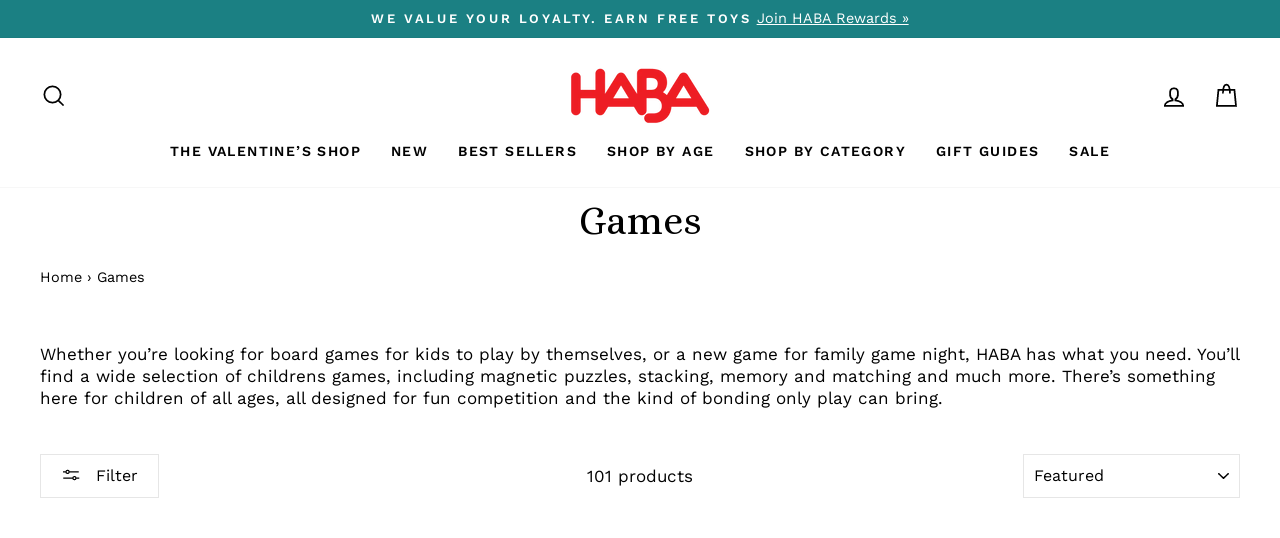

--- FILE ---
content_type: text/html; charset=utf-8
request_url: https://www.habausa.com/collections/games?AgeFilter=5__to__8__years
body_size: 72417
content:
<!doctype html>
<html class="no-js" lang="en" dir="ltr">
  <head>
    
<!-- Hyperspeed:228046 -->



<link rel="preload" as="image" imagesrcset="//www.habausa.com/cdn/shop/t/262/assets/hs-load-img_50x.png?v=81603449634850399841769622392 50w, //www.habausa.com/cdn/shop/t/262/assets/hs-load-img_90x.png?v=81603449634850399841769622392 90w, //www.habausa.com/cdn/shop/t/262/assets/hs-load-img_180x.png?v=81603449634850399841769622392 180w, //www.habausa.com/cdn/shop/t/262/assets/hs-load-img_360x.png?v=81603449634850399841769622392 360w, //www.habausa.com/cdn/shop/t/262/assets/hs-load-img_480x.png?v=81603449634850399841769622392 720w, //www.habausa.com/cdn/shop/t/262/assets/hs-load-img_720x.png?v=81603449634850399841769622392 1080w, //www.habausa.com/cdn/shop/t/262/assets/hs-load-img_900x.png?v=81603449634850399841769622392 1296w, //www.habausa.com/cdn/shop/t/262/assets/hs-load-img_1296x.png?v=81603449634850399841769622392 1728w, //www.habausa.com/cdn/shop/t/262/assets/hs-load-img_1512x.png?v=81603449634850399841769622392 2048w" sizes="99vw">
<script>customElements.define("hs-loader-root",class extends HTMLElement{constructor(){super(),this.shadow=this.attachShadow({mode:"open"}),this.shadow.innerHTML='\n            <style>\n            #hs-load-bar .hs-bar {\n                background: #bcbcbc;\n                position: fixed;\n                z-index: 1031;\n                top: 0;\n                left: 0;\n                width: 100%;\n                height: 2px;\n            }\n            #hs-load-bar .peg {\n                display: block;\n                position: absolute;\n                right: 0px;\n                width: 100px;\n                height: 100%;\n                box-shadow: 0 0 10px #bcbcbc, 0 0 5px #bcbcbc;\n                opacity: 1.0;\n                -webkit-transform: rotate(3deg) translate(0px, -4px);\n                -ms-transform: rotate(3deg) translate(0px, -4px);\n                transform: rotate(3deg) translate(0px, -4px);\n            }\n            #hs-bg {\n              top: 0;\n              left: 0;\n              width: 99vw;\n              height: 99vh;\n              max-width: 99vw;\n              max-height: 99vh;\n              opacity: 0.00001;\n              position: absolute;\n              z-index: 99;\n              pointer-events: none;\n            }\n            </style>\n            <img id="hs-bg" alt=""/>\n        '}connectedCallback(){this.hsImg=this.shadow.querySelector("#hs-bg"),this.hsImg.sizes="99vw",this.hsImg.srcset="//www.habausa.com/cdn/shop/t/262/assets/hs-load-img_50x.png?v=81603449634850399841769622392 50w, //www.habausa.com/cdn/shop/t/262/assets/hs-load-img_90x.png?v=81603449634850399841769622392 90w, //www.habausa.com/cdn/shop/t/262/assets/hs-load-img_180x.png?v=81603449634850399841769622392 180w, //www.habausa.com/cdn/shop/t/262/assets/hs-load-img_360x.png?v=81603449634850399841769622392 360w, //www.habausa.com/cdn/shop/t/262/assets/hs-load-img_480x.png?v=81603449634850399841769622392 720w, //www.habausa.com/cdn/shop/t/262/assets/hs-load-img_720x.png?v=81603449634850399841769622392 1080w, //www.habausa.com/cdn/shop/t/262/assets/hs-load-img_900x.png?v=81603449634850399841769622392 1296w, //www.habausa.com/cdn/shop/t/262/assets/hs-load-img_1296x.png?v=81603449634850399841769622392 1728w, //www.habausa.com/cdn/shop/t/262/assets/hs-load-img_1512x.png?v=81603449634850399841769622392 2048w",function(t){var n,e,r={},i=r.settings={minimum:.08,easing:"linear",positionUsing:"translate",speed:200,trickle:!0,trickleSpeed:200,barSelector:".hs-bar",parent:t.shadow,template:'<div class="hs-bar"><div class="peg"></div></div></div></div>'};function s(t,n,e){return t<n?n:t>e?e:t}function o(t){return 100*(-1+t)}r.status=null,r.set=function(t){var n=r.isStarted();t=s(t,i.minimum,1),r.status=1===t?null:t;var e=r.render(!n),l=e.querySelector(i.barSelector),u=i.speed,c=i.easing;return e.offsetWidth,a(function(n){""===i.positionUsing&&(i.positionUsing=r.getPositioningCSS()),d(l,function(t,n,e){var r;return(r="translate3d"===i.positionUsing?{transform:"translate3d("+o(t)+"%,0,0)"}:"translate"===i.positionUsing?{transform:"translate("+o(t)+"%,0)"}:{"margin-left":o(t)+"%"}).transition="all "+n+"ms "+e,r}(t,u,c)),1===t?(d(e,{transition:"none",opacity:1}),e.offsetWidth,setTimeout(function(){d(e,{transition:"all "+u+"ms linear",opacity:0}),setTimeout(function(){r.remove(),n()},u)},u)):setTimeout(n,u)}),this},r.isStarted=function(){return"number"==typeof r.status},r.start=function(){r.status||r.set(0);var t=function(){setTimeout(function(){r.status&&(r.trickle(),t())},i.trickleSpeed)};return i.trickle&&t(),this},r.done=function(t){return t||r.status?r.inc(.3+.5*Math.random()).set(1):this},r.inc=function(t){var n=r.status;return n?n>1?void 0:("number"!=typeof t&&(t=n>=0&&n<.2?.1:n>=.2&&n<.5?.04:n>=.5&&n<.8?.02:n>=.8&&n<.99?.005:0),n=s(n+t,0,.994),r.set(n)):r.start()},r.trickle=function(){return r.inc()},n=0,e=0,r.promise=function(t){return t&&"resolved"!==t.state()?(0===e&&r.start(),n++,e++,t.always(function(){0==--e?(n=0,r.done()):r.set((n-e)/n)}),this):this},r.render=function(n){if(r.isRendered())return t.shadow.getElementById("hs-load-bar");var e=document.createElement("div");e.id="hs-load-bar",e.innerHTML=i.template;var s=e.querySelector(i.barSelector),a=n?"-100":o(r.status||0),l=i.parent;return d(s,{transition:"all 0 linear",transform:"translate3d("+a+"%,0,0)"}),l.appendChild(e),e},r.remove=function(){var n=document.getElementById("hs-load-bar");n&&l(n);var e=t.shadow.getElementById("hs-bg");e&&l(e)},r.isRendered=function(){return!!t.shadow.getElementById("hs-load-bar")},r.getPositioningCSS=function(){var t={},n="WebkitTransform"in t?"Webkit":"MozTransform"in t?"Moz":"msTransform"in t?"ms":"OTransform"in t?"O":"";return n+"Perspective"in t?"translate3d":n+"Transform"in t?"translate":"margin"};var a=function(){var t=[];function n(){var e=t.shift();e&&e(n)}return function(e){t.push(e),1==t.length&&n()}}(),d=function(){var t=["Webkit","O","Moz","ms"],n={};function e(e){return e=e.replace(/^-ms-/,"ms-").replace(/-([\da-z])/gi,function(t,n){return n.toUpperCase()}),n[e]||(n[e]=function(n){var e={};if(n in e)return n;for(var r,i=t.length,s=n.charAt(0).toUpperCase()+n.slice(1);i--;)if((r=t[i]+s)in e)return r;return n}(e))}function r(t,n,r){n=e(n),t.style[n]=r}return function(t,n){var e,i=arguments;if(2==i.length)for(e in n)r(t,e,n[e]);else r(t,i[1],i[2])}}();function l(t){t&&t.parentNode&&t.parentNode.removeChild(t)}r.start(),document.addEventListener("DOMContentLoaded",function(){r.set(1)})}(this)}}),document.head.insertAdjacentHTML("afterend","<hs-loader-root></hs-loader-root>");</script>


<script>window.HS_JS_OVERRIDES = [{'match': 'static.klaviyo.com', 'method': 'ON_ACTION'}, {'match': 'codeblackbelt', 'method': 'ON_ACTION'}, {'match': 'chatra', 'method': 'ON_ACTION'}, {'match': 'gorgias', 'method': 'ON_ACTION'}, {'match': 'zdassets', 'method': 'ON_ACTION'}, {'match': 'omappapi', 'method': 'ON_ACTION'}, {'match': 'foursixty', 'method': 'ON_ACTION'}, {'match': 'shopify_pay', 'method': 'ON_ACTION'}, {'match': 'shopifycloud/shopify/assets/storefront/features', 'method': 'ON_ACTION'}, {'match': 'shopifycloud/shopify/assets/storefront/load_feature', 'method': 'ON_ACTION'}, {'match': 'shopifycloud/storefront-recaptch', 'method': 'ON_ACTION'}];</script>
<script>!function(e,t){if("object"==typeof exports&&"object"==typeof module)module.exports=t();else if("function"==typeof define&&define.amd)define([],t);else{var n=t();for(var r in n)("object"==typeof exports?exports:e)[r]=n[r]}}(self,(()=>(()=>{"use strict";var e={};(e=>{"undefined"!=typeof Symbol&&Symbol.toStringTag&&Object.defineProperty(e,Symbol.toStringTag,{value:"Module"}),Object.defineProperty(e,"__esModule",{value:!0})})(e);const t="hyperscript/defer-load",n="ON_ACTION",r=window.HS_JS_OVERRIDES||[];function o(e,t){const n=!e||"string"!=typeof e,o=t&&t.hasAttribute("hs-ignore");return!t&&n||o?null:(c=r.find((n=>e&&e.includes(n.match)||t&&t.innerHTML&&t.innerHTML.includes(n.match)&&!t.innerHTML.includes("asyncLoad"))))?{method:c.method||"default"}:null;var c}window.HS_LOAD_ON_ACTION_SCRIPTS=window.HS_LOAD_ON_ACTION_SCRIPTS||[];const c=document.createElement,s={src:Object.getOwnPropertyDescriptor(HTMLScriptElement.prototype,"src"),type:Object.getOwnPropertyDescriptor(HTMLScriptElement.prototype,"type")};function i(e,n){window.HS_LOAD_ON_ACTION_SCRIPTS.push([e,n]),e.type=t;const r=function(n){e.getAttribute("type")===t&&n.preventDefault(),e.removeEventListener("beforescriptexecute",r)};e.addEventListener("beforescriptexecute",r)}return document.createElement=function(...e){if("script"!==e[0].toLowerCase()||window.hsUnblocked)return c.bind(document)(...e);const r=c.bind(document)(...e);try{Object.defineProperties(r,{src:{...s.src,set(e){const r=o(e,null);r&&r.method===n&&s.type.set.call(this,t),s.src.set.call(this,e)}},type:{...s.type,set(e){const c=o(r.src,null);c&&c.method===n?s.type.set.call(this,t):s.type.set.call(this,e)}}}),r.setAttribute=function(e,t){"type"===e||"src"===e?r[e]=t:HTMLScriptElement.prototype.setAttribute.call(r,e,t)}}catch(e){console.warn("HyperScripts: unable to prevent script execution for script src ",r.src,".\n",'A likely cause would be because you are using a third-party browser extension that monkey patches the "document.createElement" function.')}return r},window.hsScriptObserver=new MutationObserver((e=>{for(let r=0;r<e.length;r++){const{addedNodes:c}=e[r];for(let e=0;e<c.length;e++){const r=c[e];if(1===r.nodeType&&"SCRIPT"===r.tagName)if(r.type===t)i(r,null);else{const e=o(r.src,r);e&&e.method===n&&i(r,r.type===t?null:r.type)}}}})),window.hsScriptObserver.observe(document.documentElement,{childList:!0,subtree:!0}),e})()));</script>

<!-- Lazyload + Responsive Images-->
<script defer src="//www.habausa.com/cdn/shop/t/262/assets/hs-lazysizes.min.js?v=125464727818452813991769622392"></script>

<link rel="stylesheet" href="//www.habausa.com/cdn/shop/t/262/assets/hs-image-blur.css?v=157208600979694062561769622392" media="print" onload="this.media='all'; this.onload = null">
<!-- Third party app optimization -->
<!-- Is an app not updating? Just click Rebuild Cache in Hyperspeed. -->
<!-- Or, stop caching the app by clicking View Details on App Caching in your Theme Optimization settings. -->
<script hs-ignore>(function(){var hsUrls=[{"original_url":"//swymv3pro-01.azureedge.net/code/swym-shopify.js?shop=habatoy.myshopify.com","url":"//swymv3pro-01.azureedge.net/code/swym-shopify.js?shop=habatoy.myshopify.com","load_method":"ASYNC","pages":["HOME","COLLECTIONS","PRODUCT","CART","OTHER"]},{"original_url":"https://cdn-loyalty.yotpo.com/loader/XW6BjEGXKO0qYCn1aJMAZA.js?shop=habatoy.myshopify.com","url":"https://cdn-loyalty.yotpo.com/loader/XW6BjEGXKO0qYCn1aJMAZA.js?shop=habatoy.myshopify.com","load_method":"ASYNC","pages":["HOME","COLLECTIONS","PRODUCT","CART","OTHER"]},{"original_url":"https://cdn.shopify.com/shopifycloud/privacy-banner/storefront-banner.js?shop=habatoy.myshopify.com","url":"https://cdn.shopify.com/shopifycloud/privacy-banner/storefront-banner.js?shop=habatoy.myshopify.com","load_method":"ASYNC","pages":["HOME","COLLECTIONS","PRODUCT","CART","OTHER"]},{"original_url":"https://config.gorgias.chat/bundle-loader/01GYCCJWG28XPNHR93P5N20K23?source=shopify1click&shop=habatoy.myshopify.com","url":"https://config.gorgias.chat/bundle-loader/01GYCCJWG28XPNHR93P5N20K23?source=shopify1click&shop=habatoy.myshopify.com","load_method":"ASYNC","pages":["HOME","COLLECTIONS","PRODUCT","CART","OTHER"]},{"original_url":"https://geolocation-recommendations.shopifyapps.com/locale_bar/script.js?shop=habatoy.myshopify.com","url":"https://geolocation-recommendations.shopifyapps.com/locale_bar/script.js?shop=habatoy.myshopify.com","load_method":"ASYNC","pages":["HOME","COLLECTIONS","PRODUCT","CART","OTHER"]},{"original_url":"https://www.dwin1.com/19038.js?shop=habatoy.myshopify.com","url":"//www.habausa.com/cdn/shop/t/262/assets/19038.js?shop=habatoy.myshopify.com&hs_version=1","load_method":"ASYNC","pages":["HOME","COLLECTIONS","PRODUCT","CART","OTHER"]},{"original_url":"https://static.shareasale.com/json/shopify/deduplication.js?shop=habatoy.myshopify.com","url":"//www.habausa.com/cdn/shop/t/262/assets/deduplication.js?shop=habatoy.myshopify.com&hs_version=1","load_method":"ASYNC","pages":["HOME","COLLECTIONS","PRODUCT","CART","OTHER"]},{"original_url":"https://cdn.attn.tv/haba/dtag.js?shop=habatoy.myshopify.com","url":"//www.habausa.com/cdn/shop/t/262/assets/dtag.js?shop=habatoy.myshopify.com&hs_version=1","load_method":"ASYNC","pages":["HOME","COLLECTIONS","PRODUCT","CART","OTHER"]},{"original_url":"https://gdprcdn.b-cdn.net/js/gdpr_cookie_consent.min.js?shop=habatoy.myshopify.com","url":"//www.habausa.com/cdn/shop/t/262/assets/gdpr_cookie_consent.min.js?shop=habatoy.myshopify.com&hs_version=1","load_method":"ASYNC","pages":["HOME","COLLECTIONS","PRODUCT","CART","OTHER"]},{"original_url":"https://d38xvr37kwwhcm.cloudfront.net/js/grin-sdk.js?shop=habatoy.myshopify.com","url":"//www.habausa.com/cdn/shop/t/262/assets/grin-sdk.js?shop=habatoy.myshopify.com&hs_version=1","load_method":"ASYNC","pages":["HOME","COLLECTIONS","PRODUCT","CART","OTHER"]},{"original_url":"https://assets1.adroll.com/shopify/latest/j/shopify_rolling_bootstrap_v2.js?adroll_adv_id=6MU2JBPWQ5GBZCDY34OQTT&adroll_pix_id=37QGRBB3VBBWDA3J2R2Z3C&shop=habatoy.myshopify.com","url":"//www.habausa.com/cdn/shop/t/262/assets/shopify_rolling_bootstrap_v2.js?adroll_adv_id=6MU2JBPWQ5GBZCDY34OQTT&adroll_pix_id=37QGRBB3VBBWDA3J2R2Z3C&shop=habatoy.myshopify.com&hs_version=1","load_method":"ASYNC","pages":["HOME","COLLECTIONS","PRODUCT","CART","OTHER"]},{"original_url":"//swymv3pro-01.azureedge.net/code/swym_fb_pixel.js?shop=habatoy.myshopify.com","url":"//www.habausa.com/cdn/shop/t/262/assets/swym_fb_pixel.js?shop=habatoy.myshopify.com&hs_version=1","load_method":"ASYNC","pages":["HOME","COLLECTIONS","PRODUCT","CART","OTHER"]},{"original_url":"//staticw2.yotpo.com/zfTrUqQH9CKqTGjDNRgX0mp4w10pGVhQacaS22sq/widget.js?shop=habatoy.myshopify.com","url":"//www.habausa.com/cdn/shop/t/262/assets/widget.js?shop=habatoy.myshopify.com&hs_version=6","load_method":"ASYNC","pages":["HOME","COLLECTIONS","PRODUCT","CART","OTHER"]}];var insertBeforeBackup=Node.prototype.insertBefore;var currentPageType=getPageType();var updatedTs=1698719789143;function getPageType(){var currentPage="collection";if(currentPage==='index'){return'HOME';}else if(currentPage==='collection'){return'COLLECTIONS';}else if(currentPage==='product'){return'PRODUCT';}else if(currentPage==='cart'){return'CART';}else{return'OTHER';}}
function isWhitelistedPage(script){return script.pages.includes(currentPageType);}
function getCachedScriptUrl(url){var result=hsUrls.find(function(el){var compareUrl=el.original_url;if(url.substring(0,6)==="https:"&&el.original_url.substring(0,2)==="//"){compareUrl="https:"+el.original_url;}
return url==compareUrl;});return result;}
function loadScript(scriptInfo){if(isWhitelistedPage(scriptInfo)){var s=document.createElement('script');s.type='text/javascript';s.async=true;s.src=scriptInfo.url;var x=document.getElementsByTagName('script')[0];insertBeforeBackup.apply(x.parentNode,[s,x]);}}
function hyperLoadOnScroll(){hsUrls.filter(function(url){return url.load_method==='ON_SCROLL';}).forEach(function(scriptInfo){loadScript(scriptInfo)})
if(window.detachEvent){window.detachEvent('scroll',hyperLoadOnScroll);}else{window.removeEventListener('scroll',hyperLoadOnScroll);}}
function enableCaching(){return(Date.now()-86400000)<updatedTs}
if(enableCaching()){Node.prototype.insertBefore=function(newNode,refNode){if(newNode.type!=="text/javascript"&&newNode.type!=="application/javascript"&&newNode.type!=="application/ecmascript"){return insertBeforeBackup.apply(this,arguments);}
var scriptInfo=getCachedScriptUrl(newNode.src);if(!scriptInfo){return insertBeforeBackup.apply(this,arguments);}
if(isWhitelistedPage(scriptInfo)&&scriptInfo.load_method!=='ON_SCROLL'&&scriptInfo.load_method!=='ON_ACTION'){var s=document.createElement('script');s.type='text/javascript';s.async=true;s.src=scriptInfo.url;insertBeforeBackup.apply(this,[s,refNode]);}}
if(window.attachEvent){window.attachEvent('scroll',hyperLoadOnScroll);}else{window.addEventListener('scroll',hyperLoadOnScroll);}}})();</script>

<!-- instant.load -->
<script defer src="//www.habausa.com/cdn/shop/t/262/assets/hs-instantload.min.js?v=106803949153345037901769622392"></script>

<!-- defer JS until action -->
<script async src="//www.habausa.com/cdn/shop/t/262/assets/hs-script-loader.min.js?v=24912448706018637961769622392"></script>



    <link rel="preconnect dns-prefetch" href="https://api.config-security.com/" crossorigin>
    <link rel="preconnect dns-prefetch" href="https://conf.config-security.com/" crossorigin>
    <link rel="preconnect dns-prefetch" href="https://whale.camera/" crossorigin>

    <script>
      (()=>{try{var e=navigator,t=e.userAgent,r=0,a=(e,t,r)=>e.setAttribute(t,r),o=(e,t)=>e.removeAttribute(t),d="tagName",n="forEach",l="indexOf";(e.platform[l]("x86_64")>-1&&0>t[l]("CrOS")||t[l]("power")>-1||t[l]("rix")>-1)&&new MutationObserver((e=>{e[n]((({addedNodes:e})=>{e[n]((e=>{1===e.nodeType&&("IFRAME"===e[d]&&(a(e,"loading","lazy"),a(e,"data-src",e.src),o(e,"src")),"IMG"===e[d]&&r++>20&&a(e,"loading","lazy"),"SCRIPT"===e[d]&&(a(e,"data-src",e.src),o(e,"src"),e.type="text/lazyload"))}))}))})).observe(document.documentElement,{childList:!0,subtree:!0});var c=e=>document.querySelector(e),s=()=>Date.now(),i=s(),u=()=>{if(!(s()-i>500)){if(!c("body>meta"))return setTimeout(u,5);var e=c("head");document.querySelectorAll("meta,link:not([rel='stylesheet']),title")[n]((t=>e.append(t)))}};u()}catch(m){}})();
    </script>

    <!-- Start of Booster Apps Seo-0.1-->
<title>Children’s Board Games | Family-Owned and Run | HABA USA</title><meta name="description" content="HABA USA carries a wide selection of award-winning board games for children to enjoy and learn from. Order today and enrich your child’s life with HABA USA." /><script type="application/ld+json">
  {
    "@context": "https://schema.org",
    "@type": "Organization",
    "name": "HABA USA",
    "url": "https://www.habausa.com",
    "description": "Our extraordinary selection of kid's toys promotes learning and early development skills. Shop toys for kids that all age groups will enjoy at HABA today!","image": "https://www.habausa.com/cdn/shop/t/262/assets/logo.png?v=20549",
      "logo": "https://www.habausa.com/cdn/shop/t/262/assets/logo.png?v=20549","sameAs": [""]
  }
</script>

<script type="application/ld+json">
  {
    "@context": "https://schema.org",
    "@type": "WebSite",
    "name": "HABA USA",
    "url": "https://www.habausa.com",
    "potentialAction": {
      "@type": "SearchAction",
      "query-input": "required name=query",
      "target": "https://www.habausa.com/search?q={query}"
    }
  }
</script>
<!-- end of Booster Apps SEO -->


    <meta charset="utf-8">
    <meta http-equiv="X-UA-Compatible" content="IE=edge,chrome=1">
    <meta name="viewport" content="width=device-width,initial-scale=1">
    <meta name="theme-color" content="#156165">
    <link rel="canonical" href="https://www.habausa.com/collections/games">
    <link rel="preconnect" href="https://cdn.shopify.com">
    <link rel="preconnect" href="https://fonts.shopifycdn.com">
    <link rel="dns-prefetch" href="https://productreviews.shopifycdn.com">
    <link rel="dns-prefetch" href="https://ajax.googleapis.com">
    <link rel="dns-prefetch" href="https://maps.googleapis.com">
    <link rel="dns-prefetch" href="https://maps.gstatic.com"><link rel="shortcut icon" href="//www.habausa.com/cdn/shop/files/271244689_5291264377568779_5924051667925548493_n_32x32.png?v=1655179416" type="image/png">
<meta property="og:site_name" content="HABA USA">
  <meta property="og:url" content="https://www.habausa.com/collections/games">
  <meta property="og:title" content="Board Games for Kids | Children&#39;s Board Games | HABA USA">
  <meta property="og:type" content="website">
  <meta property="og:description" content="Elevate family fun with our engaging board games for kids collection! HABA carries a wide selection of award-winning board games for kids to enjoy and learn from. Explore now for endless entertainment."><meta property="og:image" content="http://www.habausa.com/cdn/shop/collections/8c3f29626119d5f1659caa5f1c462370.jpg?v=1660433241">
    <meta property="og:image:secure_url" content="https://www.habausa.com/cdn/shop/collections/8c3f29626119d5f1659caa5f1c462370.jpg?v=1660433241">
    <meta property="og:image:width" content="2880">
    <meta property="og:image:height" content="1334"><meta name="twitter:site" content="@">
  <meta name="twitter:card" content="summary_large_image">
  <meta name="twitter:title" content="Board Games for Kids | Children&#39;s Board Games | HABA USA">
  <meta name="twitter:description" content="Elevate family fun with our engaging board games for kids collection! HABA carries a wide selection of award-winning board games for kids to enjoy and learn from. Explore now for endless entertainment.">
<style data-shopify>@font-face {
  font-family: "Playfair Display";
  font-weight: 400;
  font-style: normal;
  font-display: swap;
  src: url("//www.habausa.com/cdn/fonts/playfair_display/playfairdisplay_n4.9980f3e16959dc89137cc1369bfc3ae98af1deb9.woff2") format("woff2"),
       url("//www.habausa.com/cdn/fonts/playfair_display/playfairdisplay_n4.c562b7c8e5637886a811d2a017f9e023166064ee.woff") format("woff");
}

  @font-face {
  font-family: "Work Sans";
  font-weight: 400;
  font-style: normal;
  font-display: swap;
  src: url("//www.habausa.com/cdn/fonts/work_sans/worksans_n4.b7973b3d07d0ace13de1b1bea9c45759cdbe12cf.woff2") format("woff2"),
       url("//www.habausa.com/cdn/fonts/work_sans/worksans_n4.cf5ceb1e6d373a9505e637c1aff0a71d0959556d.woff") format("woff");
}


  @font-face {
  font-family: "Work Sans";
  font-weight: 600;
  font-style: normal;
  font-display: swap;
  src: url("//www.habausa.com/cdn/fonts/work_sans/worksans_n6.75811c3bd5161ea6e3ceb2d48ca889388f9bd5fe.woff2") format("woff2"),
       url("//www.habausa.com/cdn/fonts/work_sans/worksans_n6.defcf26f28f3fa3df4555714d3f2e0f1217d7772.woff") format("woff");
}

  @font-face {
  font-family: "Work Sans";
  font-weight: 400;
  font-style: italic;
  font-display: swap;
  src: url("//www.habausa.com/cdn/fonts/work_sans/worksans_i4.16ff51e3e71fc1d09ff97b9ff9ccacbeeb384ec4.woff2") format("woff2"),
       url("//www.habausa.com/cdn/fonts/work_sans/worksans_i4.ed4a1418cba5b7f04f79e4d5c8a5f1a6bd34f23b.woff") format("woff");
}

  @font-face {
  font-family: "Work Sans";
  font-weight: 600;
  font-style: italic;
  font-display: swap;
  src: url("//www.habausa.com/cdn/fonts/work_sans/worksans_i6.78fba5461dc3c46449871ad9378fc3fd89177502.woff2") format("woff2"),
       url("//www.habausa.com/cdn/fonts/work_sans/worksans_i6.e96d1853127697ea13d53cd7adc74309426a22a9.woff") format("woff");
}

</style><!-- Alice Font -->
    <link rel="preconnect" href="https://fonts.googleapis.com">
    <link rel="preconnect" href="https://fonts.gstatic.com" crossorigin>
    <link href="https://fonts.googleapis.com/css2?family=Alice&family=Bebas+Neue&display=swap" rel="stylesheet">

    <link href="//www.habausa.com/cdn/shop/t/262/assets/theme.css?v=40760551743335516151769624614" rel="stylesheet" type="text/css" media="all" />
<style data-shopify>:root {
    --typeHeaderPrimary: "Playfair Display";
    --typeHeaderFallback: serif;
    --typeHeaderSize: 40px;
    --typeHeaderWeight: 400;
    --typeHeaderLineHeight: 1.3;
    --typeHeaderSpacing: 0.0em;

    --typeBasePrimary:"Work Sans";
    --typeBaseFallback:sans-serif;
    --typeBaseSize: 17px;
    --typeBaseWeight: 400;
    --typeBaseSpacing: 0.0em;
    --typeBaseLineHeight: 1.3;

    --typeCollectionTitle: 20px;

    --iconWeight: 4px;
    --iconLinecaps: miter;

    
      --buttonRadius: 0px;
    

    --colorGridOverlayOpacity: 0.0;
  }

  .placeholder-content {
    background-image: linear-gradient(100deg, rgba(0,0,0,0) 40%, rgba(0, 0, 0, 0.0) 63%, rgba(0,0,0,0) 79%);
  }</style><script>
      document.documentElement.className = document.documentElement.className.replace('no-js', 'js');

      window.theme = window.theme || {};
      theme.routes = {
        home: "/",
        cart: "/cart.js",
        cartPage: "/cart",
        cartAdd: "/cart/add.js",
        cartChange: "/cart/change.js",
        search: "/search"
      };
      theme.strings = {
        soldOut: "Sold Out",
        unavailable: "Unavailable",
        inStockLabel: "In stock, ready to ship",
        stockLabel: "Low stock - [count] items left",
        willNotShipUntil: "Ready to ship [date]",
        willBeInStockAfter: "Back in stock [date]",
        waitingForStock: "Inventory on the way",
        savePrice: "Save [saved_amount]",
        cartEmpty: "Your cart is currently empty.",
        cartTermsConfirmation: "You must agree with the terms and conditions of sales to check out",
        searchCollections: "Collections:",
        searchPages: "Pages:",
        searchArticles: "Articles:"
      };
      theme.settings = {
        dynamicVariantsEnable: true,
        cartType: "page",
        isCustomerTemplate: false,
        moneyFormat: "${{amount}}",
        saveType: "percent",
        productImageSize: "square",
        productImageCover: false,
        predictiveSearch: true,
        predictiveSearchType: "product,article,page",
        quickView: true,
        themeName: 'Impulse',
        themeVersion: "6.0.1"
      };
    </script>

    <!-- Site Verifications -->
    <meta name="google-site-verification" content="qZj5BqpmGiBh7CFqr7Nd19onK9Xhq1z0SboL9zieAgw">
    <meta name="msvalidate.01" content="E571559298036602CC82446EC8507B52">

    <!-- Google Tag Manager -->
    <script>
      (function(w,d,s,l,i){w[l]=w[l]||[];w[l].push({'gtm.start':
      new Date().getTime(),event:'gtm.js'});var f=d.getElementsByTagName(s)[0],
      j=d.createElement(s),dl=l!='dataLayer'?'&l='+l:'';j.async=true;j.src=
      'https://www.googletagmanager.com/gtm.js?id='+i+dl;f.parentNode.insertBefore(j,f);
      })(window,document,'script','dataLayer','GTM-MVJLF6F');
    </script>

    <!-- Bing Tracking -->
    <script>
      (function(w,d,t,r,u){var f,n,i;w[u]=w[u]||[],f=function(){var o={ti:"187122355", enableAutoSpaTracking: true};o.q=w[u],w[u]=new UET(o),w[u].push("pageLoad")},n=d.createElement(t),n.src=r,n.async=1,n.onload=n.onreadystatechange=function(){var s=this.readyState;s&&s!=="loaded"&&s!=="complete"||(f(),n.onload=n.onreadystatechange=null)},i=d.getElementsByTagName(t)[0],i.parentNode.insertBefore(n,i)})(window,document,"script","//bat.bing.com/bat.js","uetq");
    </script>

    <!-- Yotpo Connector (HabaToy Final account) -->
    <script type="text/javascript">
      (function e(){var e=document.createElement("script");e.type="text/javascript",e.async=true,e.src="//staticw2.yotpo.com/zfTrUqQH9CKqTGjDNRgX0mp4w10pGVhQacaS22sq/widget.js";var t=document.getElementsByTagName("script")[0];t.parentNode.insertBefore(e,t)})();
    </script>

    <!-- Yotpo Rewards Connector (HabaToy Final account) -->
    <script async src="https://cdn-widgetsrepository.yotpo.com/v1/loader/XW6BjEGXKO0qYCn1aJMAZA"></script>

    <script>window.performance && window.performance.mark && window.performance.mark('shopify.content_for_header.start');</script><meta name="google-site-verification" content="Hwj9seUFlWAvdRDwoAD4qKsxXqFIdS0GyQKIsqpfhwc">
<meta name="google-site-verification" content="QM3y6XD3WwGVK1dMKw7aNcZUzhVe7liVdohF73D2IaU">
<meta id="shopify-digital-wallet" name="shopify-digital-wallet" content="/55934451810/digital_wallets/dialog">
<meta name="shopify-checkout-api-token" content="107331d1031fc5eb2a354c2818832ae9">
<link rel="alternate" type="application/atom+xml" title="Feed" href="/collections/games.atom" />
<link rel="next" href="/collections/games?page=2">
<link rel="alternate" type="application/json+oembed" href="https://www.habausa.com/collections/games.oembed">
<script async="async" src="/checkouts/internal/preloads.js?locale=en-US"></script>
<link rel="preconnect" href="https://shop.app" crossorigin="anonymous">
<script async="async" src="https://shop.app/checkouts/internal/preloads.js?locale=en-US&shop_id=55934451810" crossorigin="anonymous"></script>
<script id="apple-pay-shop-capabilities" type="application/json">{"shopId":55934451810,"countryCode":"US","currencyCode":"USD","merchantCapabilities":["supports3DS"],"merchantId":"gid:\/\/shopify\/Shop\/55934451810","merchantName":"HABA USA","requiredBillingContactFields":["postalAddress","email","phone"],"requiredShippingContactFields":["postalAddress","email","phone"],"shippingType":"shipping","supportedNetworks":["visa","masterCard","amex","discover","elo","jcb"],"total":{"type":"pending","label":"HABA USA","amount":"1.00"},"shopifyPaymentsEnabled":true,"supportsSubscriptions":true}</script>
<script id="shopify-features" type="application/json">{"accessToken":"107331d1031fc5eb2a354c2818832ae9","betas":["rich-media-storefront-analytics"],"domain":"www.habausa.com","predictiveSearch":true,"shopId":55934451810,"locale":"en"}</script>
<script>var Shopify = Shopify || {};
Shopify.shop = "habatoy.myshopify.com";
Shopify.locale = "en";
Shopify.currency = {"active":"USD","rate":"1.0"};
Shopify.country = "US";
Shopify.theme = {"name":"Valentine's - Jan 29 - Feb 4","id":139502354530,"schema_name":"Impulse","schema_version":"6.0.1","theme_store_id":null,"role":"main"};
Shopify.theme.handle = "null";
Shopify.theme.style = {"id":null,"handle":null};
Shopify.cdnHost = "www.habausa.com/cdn";
Shopify.routes = Shopify.routes || {};
Shopify.routes.root = "/";</script>
<script type="module">!function(o){(o.Shopify=o.Shopify||{}).modules=!0}(window);</script>
<script>!function(o){function n(){var o=[];function n(){o.push(Array.prototype.slice.apply(arguments))}return n.q=o,n}var t=o.Shopify=o.Shopify||{};t.loadFeatures=n(),t.autoloadFeatures=n()}(window);</script>
<script>
  window.ShopifyPay = window.ShopifyPay || {};
  window.ShopifyPay.apiHost = "shop.app\/pay";
  window.ShopifyPay.redirectState = null;
</script>
<script id="shop-js-analytics" type="application/json">{"pageType":"collection"}</script>
<script defer="defer" async type="module" src="//www.habausa.com/cdn/shopifycloud/shop-js/modules/v2/client.init-shop-cart-sync_BN7fPSNr.en.esm.js"></script>
<script defer="defer" async type="module" src="//www.habausa.com/cdn/shopifycloud/shop-js/modules/v2/chunk.common_Cbph3Kss.esm.js"></script>
<script defer="defer" async type="module" src="//www.habausa.com/cdn/shopifycloud/shop-js/modules/v2/chunk.modal_DKumMAJ1.esm.js"></script>
<script type="module">
  await import("//www.habausa.com/cdn/shopifycloud/shop-js/modules/v2/client.init-shop-cart-sync_BN7fPSNr.en.esm.js");
await import("//www.habausa.com/cdn/shopifycloud/shop-js/modules/v2/chunk.common_Cbph3Kss.esm.js");
await import("//www.habausa.com/cdn/shopifycloud/shop-js/modules/v2/chunk.modal_DKumMAJ1.esm.js");

  window.Shopify.SignInWithShop?.initShopCartSync?.({"fedCMEnabled":true,"windoidEnabled":true});

</script>
<script>
  window.Shopify = window.Shopify || {};
  if (!window.Shopify.featureAssets) window.Shopify.featureAssets = {};
  window.Shopify.featureAssets['shop-js'] = {"shop-cart-sync":["modules/v2/client.shop-cart-sync_CJVUk8Jm.en.esm.js","modules/v2/chunk.common_Cbph3Kss.esm.js","modules/v2/chunk.modal_DKumMAJ1.esm.js"],"init-fed-cm":["modules/v2/client.init-fed-cm_7Fvt41F4.en.esm.js","modules/v2/chunk.common_Cbph3Kss.esm.js","modules/v2/chunk.modal_DKumMAJ1.esm.js"],"init-shop-email-lookup-coordinator":["modules/v2/client.init-shop-email-lookup-coordinator_Cc088_bR.en.esm.js","modules/v2/chunk.common_Cbph3Kss.esm.js","modules/v2/chunk.modal_DKumMAJ1.esm.js"],"init-windoid":["modules/v2/client.init-windoid_hPopwJRj.en.esm.js","modules/v2/chunk.common_Cbph3Kss.esm.js","modules/v2/chunk.modal_DKumMAJ1.esm.js"],"shop-button":["modules/v2/client.shop-button_B0jaPSNF.en.esm.js","modules/v2/chunk.common_Cbph3Kss.esm.js","modules/v2/chunk.modal_DKumMAJ1.esm.js"],"shop-cash-offers":["modules/v2/client.shop-cash-offers_DPIskqss.en.esm.js","modules/v2/chunk.common_Cbph3Kss.esm.js","modules/v2/chunk.modal_DKumMAJ1.esm.js"],"shop-toast-manager":["modules/v2/client.shop-toast-manager_CK7RT69O.en.esm.js","modules/v2/chunk.common_Cbph3Kss.esm.js","modules/v2/chunk.modal_DKumMAJ1.esm.js"],"init-shop-cart-sync":["modules/v2/client.init-shop-cart-sync_BN7fPSNr.en.esm.js","modules/v2/chunk.common_Cbph3Kss.esm.js","modules/v2/chunk.modal_DKumMAJ1.esm.js"],"init-customer-accounts-sign-up":["modules/v2/client.init-customer-accounts-sign-up_CfPf4CXf.en.esm.js","modules/v2/client.shop-login-button_DeIztwXF.en.esm.js","modules/v2/chunk.common_Cbph3Kss.esm.js","modules/v2/chunk.modal_DKumMAJ1.esm.js"],"pay-button":["modules/v2/client.pay-button_CgIwFSYN.en.esm.js","modules/v2/chunk.common_Cbph3Kss.esm.js","modules/v2/chunk.modal_DKumMAJ1.esm.js"],"init-customer-accounts":["modules/v2/client.init-customer-accounts_DQ3x16JI.en.esm.js","modules/v2/client.shop-login-button_DeIztwXF.en.esm.js","modules/v2/chunk.common_Cbph3Kss.esm.js","modules/v2/chunk.modal_DKumMAJ1.esm.js"],"avatar":["modules/v2/client.avatar_BTnouDA3.en.esm.js"],"init-shop-for-new-customer-accounts":["modules/v2/client.init-shop-for-new-customer-accounts_CsZy_esa.en.esm.js","modules/v2/client.shop-login-button_DeIztwXF.en.esm.js","modules/v2/chunk.common_Cbph3Kss.esm.js","modules/v2/chunk.modal_DKumMAJ1.esm.js"],"shop-follow-button":["modules/v2/client.shop-follow-button_BRMJjgGd.en.esm.js","modules/v2/chunk.common_Cbph3Kss.esm.js","modules/v2/chunk.modal_DKumMAJ1.esm.js"],"checkout-modal":["modules/v2/client.checkout-modal_B9Drz_yf.en.esm.js","modules/v2/chunk.common_Cbph3Kss.esm.js","modules/v2/chunk.modal_DKumMAJ1.esm.js"],"shop-login-button":["modules/v2/client.shop-login-button_DeIztwXF.en.esm.js","modules/v2/chunk.common_Cbph3Kss.esm.js","modules/v2/chunk.modal_DKumMAJ1.esm.js"],"lead-capture":["modules/v2/client.lead-capture_DXYzFM3R.en.esm.js","modules/v2/chunk.common_Cbph3Kss.esm.js","modules/v2/chunk.modal_DKumMAJ1.esm.js"],"shop-login":["modules/v2/client.shop-login_CA5pJqmO.en.esm.js","modules/v2/chunk.common_Cbph3Kss.esm.js","modules/v2/chunk.modal_DKumMAJ1.esm.js"],"payment-terms":["modules/v2/client.payment-terms_BxzfvcZJ.en.esm.js","modules/v2/chunk.common_Cbph3Kss.esm.js","modules/v2/chunk.modal_DKumMAJ1.esm.js"]};
</script>
<script>(function() {
  var isLoaded = false;
  function asyncLoad() {
    if (isLoaded) return;
    isLoaded = true;
    var urls = ["https:\/\/cdn-loyalty.yotpo.com\/loader\/XW6BjEGXKO0qYCn1aJMAZA.js?shop=habatoy.myshopify.com","https:\/\/gdprcdn.b-cdn.net\/js\/gdpr_cookie_consent.min.js?shop=habatoy.myshopify.com","\/\/staticw2.yotpo.com\/zfTrUqQH9CKqTGjDNRgX0mp4w10pGVhQacaS22sq\/widget.js?shop=habatoy.myshopify.com","https:\/\/assets1.adroll.com\/shopify\/latest\/j\/shopify_rolling_bootstrap_v2.js?adroll_adv_id=6MU2JBPWQ5GBZCDY34OQTT\u0026adroll_pix_id=37QGRBB3VBBWDA3J2R2Z3C\u0026shop=habatoy.myshopify.com","https:\/\/d38xvr37kwwhcm.cloudfront.net\/js\/grin-sdk.js?shop=habatoy.myshopify.com","https:\/\/static.shareasale.com\/json\/shopify\/shareasale-tracking.js?sasmid=105941\u0026ssmtid=19038\u0026shop=habatoy.myshopify.com","https:\/\/d5zu2f4xvqanl.cloudfront.net\/42\/fe\/loader_2.js?shop=habatoy.myshopify.com","https:\/\/dashboard.cartsave.io\/js\/csshopify\/dist\/api.js?shop=habatoy.myshopify.com","https:\/\/pdq-scripts.pdqprod.link\/shopify-scripts.js?shop=habatoy.myshopify.com","https:\/\/config.gorgias.chat\/bundle-loader\/01GYCCJWG28XPNHR93P5N20K23?source=shopify1click\u0026shop=habatoy.myshopify.com","https:\/\/cdn.attn.tv\/haba\/dtag.js?shop=habatoy.myshopify.com","https:\/\/public.9gtb.com\/loader.js?g_cvt_id=77509241-f066-4323-ad63-8fb9dec51be6\u0026shop=habatoy.myshopify.com"];
    for (var i = 0; i < urls.length; i++) {
      var s = document.createElement('script');
      s.type = 'text/javascript';
      s.async = true;
      s.src = urls[i];
      var x = document.getElementsByTagName('script')[0];
      x.parentNode.insertBefore(s, x);
    }
  };
  if(window.attachEvent) {
    window.attachEvent('onload', asyncLoad);
  } else {
    window.addEventListener('load', asyncLoad, false);
  }
})();</script>
<script id="__st">var __st={"a":55934451810,"offset":-18000,"reqid":"520c4959-9e6f-4ea5-b195-8502f4f5e213-1769909494","pageurl":"www.habausa.com\/collections\/games?AgeFilter=5__to__8__years","u":"22e2af1b6c53","p":"collection","rtyp":"collection","rid":265956130914};</script>
<script>window.ShopifyPaypalV4VisibilityTracking = true;</script>
<script id="captcha-bootstrap">!function(){'use strict';const t='contact',e='account',n='new_comment',o=[[t,t],['blogs',n],['comments',n],[t,'customer']],c=[[e,'customer_login'],[e,'guest_login'],[e,'recover_customer_password'],[e,'create_customer']],r=t=>t.map((([t,e])=>`form[action*='/${t}']:not([data-nocaptcha='true']) input[name='form_type'][value='${e}']`)).join(','),a=t=>()=>t?[...document.querySelectorAll(t)].map((t=>t.form)):[];function s(){const t=[...o],e=r(t);return a(e)}const i='password',u='form_key',d=['recaptcha-v3-token','g-recaptcha-response','h-captcha-response',i],f=()=>{try{return window.sessionStorage}catch{return}},m='__shopify_v',_=t=>t.elements[u];function p(t,e,n=!1){try{const o=window.sessionStorage,c=JSON.parse(o.getItem(e)),{data:r}=function(t){const{data:e,action:n}=t;return t[m]||n?{data:e,action:n}:{data:t,action:n}}(c);for(const[e,n]of Object.entries(r))t.elements[e]&&(t.elements[e].value=n);n&&o.removeItem(e)}catch(o){console.error('form repopulation failed',{error:o})}}const l='form_type',E='cptcha';function T(t){t.dataset[E]=!0}const w=window,h=w.document,L='Shopify',v='ce_forms',y='captcha';let A=!1;((t,e)=>{const n=(g='f06e6c50-85a8-45c8-87d0-21a2b65856fe',I='https://cdn.shopify.com/shopifycloud/storefront-forms-hcaptcha/ce_storefront_forms_captcha_hcaptcha.v1.5.2.iife.js',D={infoText:'Protected by hCaptcha',privacyText:'Privacy',termsText:'Terms'},(t,e,n)=>{const o=w[L][v],c=o.bindForm;if(c)return c(t,g,e,D).then(n);var r;o.q.push([[t,g,e,D],n]),r=I,A||(h.body.append(Object.assign(h.createElement('script'),{id:'captcha-provider',async:!0,src:r})),A=!0)});var g,I,D;w[L]=w[L]||{},w[L][v]=w[L][v]||{},w[L][v].q=[],w[L][y]=w[L][y]||{},w[L][y].protect=function(t,e){n(t,void 0,e),T(t)},Object.freeze(w[L][y]),function(t,e,n,w,h,L){const[v,y,A,g]=function(t,e,n){const i=e?o:[],u=t?c:[],d=[...i,...u],f=r(d),m=r(i),_=r(d.filter((([t,e])=>n.includes(e))));return[a(f),a(m),a(_),s()]}(w,h,L),I=t=>{const e=t.target;return e instanceof HTMLFormElement?e:e&&e.form},D=t=>v().includes(t);t.addEventListener('submit',(t=>{const e=I(t);if(!e)return;const n=D(e)&&!e.dataset.hcaptchaBound&&!e.dataset.recaptchaBound,o=_(e),c=g().includes(e)&&(!o||!o.value);(n||c)&&t.preventDefault(),c&&!n&&(function(t){try{if(!f())return;!function(t){const e=f();if(!e)return;const n=_(t);if(!n)return;const o=n.value;o&&e.removeItem(o)}(t);const e=Array.from(Array(32),(()=>Math.random().toString(36)[2])).join('');!function(t,e){_(t)||t.append(Object.assign(document.createElement('input'),{type:'hidden',name:u})),t.elements[u].value=e}(t,e),function(t,e){const n=f();if(!n)return;const o=[...t.querySelectorAll(`input[type='${i}']`)].map((({name:t})=>t)),c=[...d,...o],r={};for(const[a,s]of new FormData(t).entries())c.includes(a)||(r[a]=s);n.setItem(e,JSON.stringify({[m]:1,action:t.action,data:r}))}(t,e)}catch(e){console.error('failed to persist form',e)}}(e),e.submit())}));const S=(t,e)=>{t&&!t.dataset[E]&&(n(t,e.some((e=>e===t))),T(t))};for(const o of['focusin','change'])t.addEventListener(o,(t=>{const e=I(t);D(e)&&S(e,y())}));const B=e.get('form_key'),M=e.get(l),P=B&&M;t.addEventListener('DOMContentLoaded',(()=>{const t=y();if(P)for(const e of t)e.elements[l].value===M&&p(e,B);[...new Set([...A(),...v().filter((t=>'true'===t.dataset.shopifyCaptcha))])].forEach((e=>S(e,t)))}))}(h,new URLSearchParams(w.location.search),n,t,e,['guest_login'])})(!0,!0)}();</script>
<script integrity="sha256-4kQ18oKyAcykRKYeNunJcIwy7WH5gtpwJnB7kiuLZ1E=" data-source-attribution="shopify.loadfeatures" defer="defer" src="//www.habausa.com/cdn/shopifycloud/storefront/assets/storefront/load_feature-a0a9edcb.js" crossorigin="anonymous"></script>
<script crossorigin="anonymous" defer="defer" src="//www.habausa.com/cdn/shopifycloud/storefront/assets/shopify_pay/storefront-65b4c6d7.js?v=20250812"></script>
<script data-source-attribution="shopify.dynamic_checkout.dynamic.init">var Shopify=Shopify||{};Shopify.PaymentButton=Shopify.PaymentButton||{isStorefrontPortableWallets:!0,init:function(){window.Shopify.PaymentButton.init=function(){};var t=document.createElement("script");t.src="https://www.habausa.com/cdn/shopifycloud/portable-wallets/latest/portable-wallets.en.js",t.type="module",document.head.appendChild(t)}};
</script>
<script data-source-attribution="shopify.dynamic_checkout.buyer_consent">
  function portableWalletsHideBuyerConsent(e){var t=document.getElementById("shopify-buyer-consent"),n=document.getElementById("shopify-subscription-policy-button");t&&n&&(t.classList.add("hidden"),t.setAttribute("aria-hidden","true"),n.removeEventListener("click",e))}function portableWalletsShowBuyerConsent(e){var t=document.getElementById("shopify-buyer-consent"),n=document.getElementById("shopify-subscription-policy-button");t&&n&&(t.classList.remove("hidden"),t.removeAttribute("aria-hidden"),n.addEventListener("click",e))}window.Shopify?.PaymentButton&&(window.Shopify.PaymentButton.hideBuyerConsent=portableWalletsHideBuyerConsent,window.Shopify.PaymentButton.showBuyerConsent=portableWalletsShowBuyerConsent);
</script>
<script data-source-attribution="shopify.dynamic_checkout.cart.bootstrap">document.addEventListener("DOMContentLoaded",(function(){function t(){return document.querySelector("shopify-accelerated-checkout-cart, shopify-accelerated-checkout")}if(t())Shopify.PaymentButton.init();else{new MutationObserver((function(e,n){t()&&(Shopify.PaymentButton.init(),n.disconnect())})).observe(document.body,{childList:!0,subtree:!0})}}));
</script>
<link id="shopify-accelerated-checkout-styles" rel="stylesheet" media="screen" href="https://www.habausa.com/cdn/shopifycloud/portable-wallets/latest/accelerated-checkout-backwards-compat.css" crossorigin="anonymous">
<style id="shopify-accelerated-checkout-cart">
        #shopify-buyer-consent {
  margin-top: 1em;
  display: inline-block;
  width: 100%;
}

#shopify-buyer-consent.hidden {
  display: none;
}

#shopify-subscription-policy-button {
  background: none;
  border: none;
  padding: 0;
  text-decoration: underline;
  font-size: inherit;
  cursor: pointer;
}

#shopify-subscription-policy-button::before {
  box-shadow: none;
}

      </style>

<script>window.performance && window.performance.mark && window.performance.mark('shopify.content_for_header.end');</script>

    <script src="https://ajax.googleapis.com/ajax/libs/jquery/3.6.0/jquery.min.js"></script>
    <script defer src="//www.habausa.com/cdn/shop/t/262/assets/vendor-scripts-v11.js"></script><link rel="stylesheet" href="//www.habausa.com/cdn/shop/t/262/assets/country-flags.css"><script defer src="//www.habausa.com/cdn/shop/t/262/assets/theme.min.js?v=63527321197823901961769622392"></script><script>
      function custommenu(para) {
        if($('.site-nav--is-megamenu.'+para).hasClass('megamenu-open')) {
          $('.site-nav--is-megamenu.'+para).removeClass('megamenu-open');
        } else {
          $('.site-nav--is-megamenu').removeClass('megamenu-open');
          $('.site-nav--is-megamenu.'+para).addClass('megamenu-open');
        }
      }
    </script>



<!-- BEGIN app block: shopify://apps/consentmo-gdpr/blocks/gdpr_cookie_consent/4fbe573f-a377-4fea-9801-3ee0858cae41 -->


<!-- END app block --><!-- BEGIN app block: shopify://apps/triplewhale/blocks/triple_pixel_snippet/483d496b-3f1a-4609-aea7-8eee3b6b7a2a --><link rel='preconnect dns-prefetch' href='https://api.config-security.com/' crossorigin />
<link rel='preconnect dns-prefetch' href='https://conf.config-security.com/' crossorigin />
<script>
/* >> TriplePixel :: start*/
window.TriplePixelData={TripleName:"habatoy.myshopify.com",ver:"2.16",plat:"SHOPIFY",isHeadless:false,src:'SHOPIFY_EXT',product:{id:"",name:``,price:"",variant:""},search:"",collection:"265956130914",cart:"page",template:"collection",curr:"USD" || "USD"},function(W,H,A,L,E,_,B,N){function O(U,T,P,H,R){void 0===R&&(R=!1),H=new XMLHttpRequest,P?(H.open("POST",U,!0),H.setRequestHeader("Content-Type","text/plain")):H.open("GET",U,!0),H.send(JSON.stringify(P||{})),H.onreadystatechange=function(){4===H.readyState&&200===H.status?(R=H.responseText,U.includes("/first")?eval(R):P||(N[B]=R)):(299<H.status||H.status<200)&&T&&!R&&(R=!0,O(U,T-1,P))}}if(N=window,!N[H+"sn"]){N[H+"sn"]=1,L=function(){return Date.now().toString(36)+"_"+Math.random().toString(36)};try{A.setItem(H,1+(0|A.getItem(H)||0)),(E=JSON.parse(A.getItem(H+"U")||"[]")).push({u:location.href,r:document.referrer,t:Date.now(),id:L()}),A.setItem(H+"U",JSON.stringify(E))}catch(e){}var i,m,p;A.getItem('"!nC`')||(_=A,A=N,A[H]||(E=A[H]=function(t,e,i){return void 0===i&&(i=[]),"State"==t?E.s:(W=L(),(E._q=E._q||[]).push([W,t,e].concat(i)),W)},E.s="Installed",E._q=[],E.ch=W,B="configSecurityConfModel",N[B]=1,O("https://conf.config-security.com/model",5),i=L(),m=A[atob("c2NyZWVu")],_.setItem("di_pmt_wt",i),p={id:i,action:"profile",avatar:_.getItem("auth-security_rand_salt_"),time:m[atob("d2lkdGg=")]+":"+m[atob("aGVpZ2h0")],host:A.TriplePixelData.TripleName,plat:A.TriplePixelData.plat,url:window.location.href.slice(0,500),ref:document.referrer,ver:A.TriplePixelData.ver},O("https://api.config-security.com/event",5,p),O("https://api.config-security.com/first?host=".concat(p.host,"&plat=").concat(p.plat),5)))}}("","TriplePixel",localStorage);
/* << TriplePixel :: end*/
</script>



<!-- END app block --><!-- BEGIN app block: shopify://apps/yotpo-product-reviews/blocks/settings/eb7dfd7d-db44-4334-bc49-c893b51b36cf -->


<script type="text/javascript">
  (function e(){var e=document.createElement("script");
  e.type="text/javascript",e.async=true,
  e.src="//staticw2.yotpo.com/zfTrUqQH9CKqTGjDNRgX0mp4w10pGVhQacaS22sq/widget.js?lang=en";
  var t=document.getElementsByTagName("script")[0];
  t.parentNode.insertBefore(e,t)})();
</script>



  
<!-- END app block --><!-- BEGIN app block: shopify://apps/yotpo-loyalty-rewards/blocks/loader-app-embed-block/2f9660df-5018-4e02-9868-ee1fb88d6ccd -->
    <script src="https://cdn-widgetsrepository.yotpo.com/v1/loader/XW6BjEGXKO0qYCn1aJMAZA" async></script>



    <script src="https://cdn-loyalty.yotpo.com/loader/XW6BjEGXKO0qYCn1aJMAZA.js?shop=www.habausa.com" async></script>


<!-- END app block --><!-- BEGIN app block: shopify://apps/eg-auto-add-to-cart/blocks/app-embed/0f7d4f74-1e89-4820-aec4-6564d7e535d2 -->










  
    <script
      async
      type="text/javascript"
      src="https://cdn.506.io/eg/script.js?shop=habatoy.myshopify.com&v=7"
    ></script>
  



  <meta id="easygift-shop" itemid="c2hvcF8kXzE3Njk5MDk0OTU=" content="{&quot;isInstalled&quot;:true,&quot;installedOn&quot;:&quot;2022-09-27T18:01:21.989Z&quot;,&quot;appVersion&quot;:&quot;3.0&quot;,&quot;subscriptionName&quot;:&quot;Unlimited&quot;,&quot;cartAnalytics&quot;:true,&quot;freeTrialEndsOn&quot;:null,&quot;settings&quot;:{&quot;reminderBannerStyle&quot;:{&quot;position&quot;:{&quot;horizontal&quot;:&quot;right&quot;,&quot;vertical&quot;:&quot;bottom&quot;},&quot;imageUrl&quot;:null,&quot;closingMode&quot;:&quot;doNotAutoClose&quot;,&quot;cssStyles&quot;:&quot;&quot;,&quot;displayAfter&quot;:5,&quot;headerText&quot;:&quot;&quot;,&quot;primaryColor&quot;:&quot;#000000&quot;,&quot;reshowBannerAfter&quot;:&quot;everyNewSession&quot;,&quot;selfcloseAfter&quot;:5,&quot;showImage&quot;:false,&quot;subHeaderText&quot;:&quot;&quot;},&quot;addedItemIdentifier&quot;:&quot;_Gifted&quot;,&quot;ignoreOtherAppLineItems&quot;:null,&quot;customVariantsInfoLifetimeMins&quot;:1440,&quot;redirectPath&quot;:null,&quot;ignoreNonStandardCartRequests&quot;:false,&quot;bannerStyle&quot;:{&quot;position&quot;:{&quot;horizontal&quot;:&quot;right&quot;,&quot;vertical&quot;:&quot;bottom&quot;},&quot;cssStyles&quot;:null,&quot;primaryColor&quot;:&quot;#000000&quot;},&quot;themePresetId&quot;:null,&quot;notificationStyle&quot;:{&quot;position&quot;:{&quot;horizontal&quot;:null,&quot;vertical&quot;:null},&quot;primaryColor&quot;:null,&quot;duration&quot;:null,&quot;cssStyles&quot;:null,&quot;hasCustomizations&quot;:false},&quot;fetchCartData&quot;:false,&quot;useLocalStorage&quot;:{&quot;expiryMinutes&quot;:null,&quot;enabled&quot;:false},&quot;popupStyle&quot;:{&quot;closeModalOutsideClick&quot;:true,&quot;priceShowZeroDecimals&quot;:true,&quot;primaryColor&quot;:null,&quot;secondaryColor&quot;:null,&quot;cssStyles&quot;:null,&quot;addButtonText&quot;:null,&quot;dismissButtonText&quot;:null,&quot;outOfStockButtonText&quot;:null,&quot;imageUrl&quot;:null,&quot;hasCustomizations&quot;:false,&quot;showProductLink&quot;:false,&quot;subscriptionLabel&quot;:&quot;Subscription Plan&quot;},&quot;refreshAfterBannerClick&quot;:false,&quot;disableReapplyRules&quot;:false,&quot;disableReloadOnFailedAddition&quot;:false,&quot;autoReloadCartPage&quot;:false,&quot;ajaxRedirectPath&quot;:null,&quot;allowSimultaneousRequests&quot;:false,&quot;applyRulesOnCheckout&quot;:false,&quot;enableCartCtrlOverrides&quot;:true,&quot;customRedirectFromCart&quot;:null,&quot;scriptSettings&quot;:{&quot;branding&quot;:{&quot;show&quot;:false,&quot;removalRequestSent&quot;:null},&quot;productPageRedirection&quot;:{&quot;enabled&quot;:false,&quot;products&quot;:[],&quot;redirectionURL&quot;:&quot;\/&quot;},&quot;debugging&quot;:{&quot;enabled&quot;:false,&quot;enabledOn&quot;:null,&quot;stringifyObj&quot;:false},&quot;fetchCartDataBeforeRequest&quot;:false,&quot;customCSS&quot;:null,&quot;delayUpdates&quot;:2000,&quot;decodePayload&quot;:false,&quot;hideAlertsOnFrontend&quot;:false,&quot;removeEGPropertyFromSplitActionLineItems&quot;:false,&quot;fetchProductInfoFromSavedDomain&quot;:false,&quot;enableBuyNowInterceptions&quot;:false,&quot;removeProductsAddedFromExpiredRules&quot;:true,&quot;useFinalPrice&quot;:false,&quot;hideGiftedPropertyText&quot;:false},&quot;accessToEnterprise&quot;:false},&quot;translations&quot;:null,&quot;defaultLocale&quot;:&quot;en&quot;,&quot;shopDomain&quot;:&quot;www.habausa.com&quot;}">


<script defer>
  (async function() {
    try {

      const blockVersion = "v3"
      if (blockVersion != "v3") {
        return
      }

      let metaErrorFlag = false;
      if (metaErrorFlag) {
        return
      }

      // Parse metafields as JSON
      const metafields = {"easygift-rule-642eb58f9f7e2d65df6e0c5e":{"schedule":{"enabled":true,"starts":"2026-01-15T08:00:00Z","ends":"2026-01-29T08:00:00Z"},"trigger":{"productTags":{"targets":[],"collectionInfo":null,"sellingPlan":null},"promoCode":null,"promoCodeDiscount":null,"type":"cartValue","minCartValue":100,"hasUpperCartValue":true,"upperCartValue":174.99,"products":[],"collections":[],"condition":null,"conditionMin":null,"conditionMax":null,"collectionSellingPlanType":null},"action":{"notification":{"enabled":true,"headerText":"Your FREE Doll Roya","subHeaderText":"with orders $100+ has been added to your cart","showImage":false,"imageUrl":""},"discount":{"easygiftAppDiscount":false,"issue":null,"type":"shpAutomatic","id":"gid:\/\/shopify\/DiscountAutomaticNode\/1375941558370","title":"Free Doll Roya with orders $100 or more","createdByEasyGift":true,"discountType":"percentage","value":100,"code":null},"popupOptions":{"headline":null,"subHeadline":null,"showItemsPrice":false,"showVariantsSeparately":false,"popupDismissable":false,"imageUrl":null,"persistPopup":false,"rewardQuantity":1,"showDiscountedPrice":false,"hideOOSItems":false},"banner":{"enabled":false,"headerText":null,"subHeaderText":null,"showImage":false,"imageUrl":null,"displayAfter":"5","closingMode":"doNotAutoClose","selfcloseAfter":"5","reshowBannerAfter":"everyNewSession","redirectLink":null},"type":"addAutomatically","products":[{"name":"Snug Up Doll Roya - Default Title","variantId":"39820941885538","variantGid":"gid:\/\/shopify\/ProductVariant\/39820941885538","productGid":"gid:\/\/shopify\/Product\/6721302462562","quantity":1,"handle":"snug-up-doll-roya","price":"19.99"}],"limit":1,"preventProductRemoval":false,"addAvailableProducts":false},"targeting":{"link":{"destination":null,"data":null,"cookieLifetime":14},"additionalCriteria":{"geo":{"include":[],"exclude":[]},"type":null,"customerTags":[],"customerTagsExcluded":[],"customerId":[],"orderCount":null,"hasOrderCountMax":false,"orderCountMax":null,"totalSpent":null,"hasTotalSpentMax":false,"totalSpentMax":null},"type":"all"},"settings":{"showReminderBanner":false,"worksInReverse":true,"runsOncePerSession":false,"preventAddedItemPurchase":false},"_id":"642eb58f9f7e2d65df6e0c5e","name":"FREE Roya with Orders $100+","store":"63224dfadb38840639e693f7","shop":"habatoy","active":true,"createdAt":"2023-04-06T12:05:35.904Z","updatedAt":"2026-01-15T13:41:15.106Z","__v":0,"translations":null},"easygift-rule-69332174c917388fccffae46":{"schedule":{"enabled":true,"starts":"2026-01-15T08:00:00Z","ends":"2026-01-29T08:00:00Z"},"trigger":{"productTags":{"targets":[],"collectionInfo":null,"sellingPlan":null},"promoCode":null,"promoCodeDiscount":null,"type":"cartValue","minCartValue":175,"hasUpperCartValue":false,"upperCartValue":null,"products":[],"collections":[],"condition":null,"conditionMin":null,"conditionMax":null,"collectionSellingPlanType":null},"action":{"notification":{"enabled":true,"headerText":"FREE Town Maze","subHeaderText":"has been added to your cart","showImage":true,"imageUrl":"https:\/\/cdn.506.io\/eg\/eg_notification_default_512x512.png"},"discount":{"easygiftAppDiscount":false,"issue":null,"type":"shpAutomatic","id":"gid:\/\/shopify\/DiscountAutomaticNode\/1375943786594","title":"Free Town Maze with orders $175 or more","createdByEasyGift":true,"discountType":"percentage","value":100,"code":null},"popupOptions":{"headline":null,"subHeadline":null,"showItemsPrice":false,"showVariantsSeparately":false,"popupDismissable":false,"imageUrl":null,"persistPopup":false,"rewardQuantity":1,"showDiscountedPrice":false,"hideOOSItems":false},"banner":{"enabled":false,"headerText":null,"subHeaderText":null,"showImage":false,"imageUrl":null,"displayAfter":"5","closingMode":"doNotAutoClose","selfcloseAfter":"5","reshowBannerAfter":"everyNewSession","redirectLink":null},"type":"addAutomatically","products":[{"name":"Town Maze Magnetic Puzzle Game - Default Title","variantId":"39820923535458","variantGid":"gid:\/\/shopify\/ProductVariant\/39820923535458","productGid":"gid:\/\/shopify\/Product\/6721292533858","quantity":1,"handle":"town-maze-magnetic-game","price":"19.99"},{"name":"Snug Up Doll Roya - Default Title","variantId":"39820941885538","variantGid":"gid:\/\/shopify\/ProductVariant\/39820941885538","productGid":"gid:\/\/shopify\/Product\/6721302462562","quantity":1,"handle":"snug-up-doll-roya","price":"19.99"}],"limit":1,"preventProductRemoval":false,"addAvailableProducts":false},"targeting":{"link":{"destination":null,"data":null,"cookieLifetime":14},"additionalCriteria":{"geo":{"include":[],"exclude":[]},"type":null,"customerTags":[],"customerTagsExcluded":[],"customerId":[],"orderCount":null,"hasOrderCountMax":false,"orderCountMax":null,"totalSpent":null,"hasTotalSpentMax":false,"totalSpentMax":null},"type":"all"},"settings":{"worksInReverse":true,"runsOncePerSession":false,"preventAddedItemPurchase":false,"showReminderBanner":false},"_id":"69332174c917388fccffae46","name":"FREE Roya + Town Maze with Orders $175+","store":"63224dfadb38840639e693f7","shop":"habatoy","active":true,"translations":null,"createdAt":"2025-12-05T18:16:20.847Z","updatedAt":"2026-01-15T13:42:04.554Z","__v":0}};

      // Process metafields in JavaScript
      let savedRulesArray = [];
      for (const [key, value] of Object.entries(metafields)) {
        if (value) {
          for (const prop in value) {
            // avoiding Object.Keys for performance gain -- no need to make an array of keys.
            savedRulesArray.push(value);
            break;
          }
        }
      }

      const metaTag = document.createElement('meta');
      metaTag.id = 'easygift-rules';
      metaTag.content = JSON.stringify(savedRulesArray);
      metaTag.setAttribute('itemid', 'cnVsZXNfJF8xNzY5OTA5NDk1');

      document.head.appendChild(metaTag);
      } catch (err) {
        
      }
  })();
</script>


  <script
    type="text/javascript"
    defer
  >

    (function () {
      try {
        window.EG_INFO = window.EG_INFO || {};
        var shopInfo = {"isInstalled":true,"installedOn":"2022-09-27T18:01:21.989Z","appVersion":"3.0","subscriptionName":"Unlimited","cartAnalytics":true,"freeTrialEndsOn":null,"settings":{"reminderBannerStyle":{"position":{"horizontal":"right","vertical":"bottom"},"imageUrl":null,"closingMode":"doNotAutoClose","cssStyles":"","displayAfter":5,"headerText":"","primaryColor":"#000000","reshowBannerAfter":"everyNewSession","selfcloseAfter":5,"showImage":false,"subHeaderText":""},"addedItemIdentifier":"_Gifted","ignoreOtherAppLineItems":null,"customVariantsInfoLifetimeMins":1440,"redirectPath":null,"ignoreNonStandardCartRequests":false,"bannerStyle":{"position":{"horizontal":"right","vertical":"bottom"},"cssStyles":null,"primaryColor":"#000000"},"themePresetId":null,"notificationStyle":{"position":{"horizontal":null,"vertical":null},"primaryColor":null,"duration":null,"cssStyles":null,"hasCustomizations":false},"fetchCartData":false,"useLocalStorage":{"expiryMinutes":null,"enabled":false},"popupStyle":{"closeModalOutsideClick":true,"priceShowZeroDecimals":true,"primaryColor":null,"secondaryColor":null,"cssStyles":null,"addButtonText":null,"dismissButtonText":null,"outOfStockButtonText":null,"imageUrl":null,"hasCustomizations":false,"showProductLink":false,"subscriptionLabel":"Subscription Plan"},"refreshAfterBannerClick":false,"disableReapplyRules":false,"disableReloadOnFailedAddition":false,"autoReloadCartPage":false,"ajaxRedirectPath":null,"allowSimultaneousRequests":false,"applyRulesOnCheckout":false,"enableCartCtrlOverrides":true,"customRedirectFromCart":null,"scriptSettings":{"branding":{"show":false,"removalRequestSent":null},"productPageRedirection":{"enabled":false,"products":[],"redirectionURL":"\/"},"debugging":{"enabled":false,"enabledOn":null,"stringifyObj":false},"fetchCartDataBeforeRequest":false,"customCSS":null,"delayUpdates":2000,"decodePayload":false,"hideAlertsOnFrontend":false,"removeEGPropertyFromSplitActionLineItems":false,"fetchProductInfoFromSavedDomain":false,"enableBuyNowInterceptions":false,"removeProductsAddedFromExpiredRules":true,"useFinalPrice":false,"hideGiftedPropertyText":false},"accessToEnterprise":false},"translations":null,"defaultLocale":"en","shopDomain":"www.habausa.com"};
        var productRedirectionEnabled = shopInfo.settings.scriptSettings.productPageRedirection.enabled;
        if (["Unlimited", "Enterprise"].includes(shopInfo.subscriptionName) && productRedirectionEnabled) {
          var products = shopInfo.settings.scriptSettings.productPageRedirection.products;
          if (products.length > 0) {
            var productIds = products.map(function(prod) {
              var productGid = prod.id;
              var productIdNumber = parseInt(productGid.split('/').pop());
              return productIdNumber;
            });
            var productInfo = null;
            var isProductInList = productIds.includes(productInfo.id);
            if (isProductInList) {
              var redirectionURL = shopInfo.settings.scriptSettings.productPageRedirection.redirectionURL;
              if (redirectionURL) {
                window.location = redirectionURL;
              }
            }
          }
        }

        
      } catch(err) {
      return
    }})()
  </script>



<!-- END app block --><!-- BEGIN app block: shopify://apps/adroll-advertising-marketing/blocks/adroll-pixel/c60853ed-1adb-4359-83ae-4ed43ed0b559 -->
  <!-- AdRoll Customer: not found -->



  
  
  <!-- AdRoll Advertisable: 6MU2JBPWQ5GBZCDY34OQTT -->
  <!-- AdRoll Pixel: 37QGRBB3VBBWDA3J2R2Z3C -->
  <script async src="https://assets1.adroll.com/shopify/latest/j/shopify_rolling_bootstrap_v2.js?adroll_adv_id=6MU2JBPWQ5GBZCDY34OQTT&adroll_pix_id=37QGRBB3VBBWDA3J2R2Z3C"></script>



<!-- END app block --><!-- BEGIN app block: shopify://apps/selly-promotion-pricing/blocks/app-embed-block/351afe80-738d-4417-9b66-e345ff249052 --><script>window.nfecShopVersion = '1769856794';window.nfecJsVersion = '449678';window.nfecCVersion = 74262</script> <!-- For special customization -->
<script id="tdf_pxrscript" class="tdf_script5" data-c="/fe\/loader_2.js">
Shopify = window.Shopify || {};
Shopify.shop = Shopify.shop || 'habatoy.myshopify.com';
Shopify.SMCPP = {};Shopify.SMCPP = {"id":6162579554,"t":"pd","c":1};Shopify.SMCPP.cer = '1';
</script>
<script src="https://d5zu2f4xvqanl.cloudfront.net/42/fe/loader_2.js?shop=habatoy.myshopify.com" async data-cookieconsent="ignore"></script>
<script>
!function(t){var e=function(e){var n,a;(n=t.createElement("script")).type="text/javascript",n.async=!0,n.src=e,(a=t.getElementsByTagName("script")[0]).parentNode.insertBefore(n,a)};setTimeout(function(){window.tdfInited||(window.altcdn=1,e("https://cdn.shopify.com/s/files/1/0013/1642/1703/t/1/assets/loader_2.js?shop=habatoy.myshopify.com&v=45"))},2689)}(document);
</script>
<!-- END app block --><!-- BEGIN app block: shopify://apps/klaviyo-email-marketing-sms/blocks/klaviyo-onsite-embed/2632fe16-c075-4321-a88b-50b567f42507 -->












  <script async src="https://static.klaviyo.com/onsite/js/LCLtTL/klaviyo.js?company_id=LCLtTL"></script>
  <script>!function(){if(!window.klaviyo){window._klOnsite=window._klOnsite||[];try{window.klaviyo=new Proxy({},{get:function(n,i){return"push"===i?function(){var n;(n=window._klOnsite).push.apply(n,arguments)}:function(){for(var n=arguments.length,o=new Array(n),w=0;w<n;w++)o[w]=arguments[w];var t="function"==typeof o[o.length-1]?o.pop():void 0,e=new Promise((function(n){window._klOnsite.push([i].concat(o,[function(i){t&&t(i),n(i)}]))}));return e}}})}catch(n){window.klaviyo=window.klaviyo||[],window.klaviyo.push=function(){var n;(n=window._klOnsite).push.apply(n,arguments)}}}}();</script>

  




  <script>
    window.klaviyoReviewsProductDesignMode = false
  </script>







<!-- END app block --><!-- BEGIN app block: shopify://apps/gorgias-live-chat-helpdesk/blocks/gorgias/a66db725-7b96-4e3f-916e-6c8e6f87aaaa -->
<script defer data-gorgias-loader-chat src="https://config.gorgias.chat/bundle-loader/shopify/habatoy.myshopify.com"></script>


<script defer data-gorgias-loader-convert  src="https://content.9gtb.com/loader.js"></script>


<script defer data-gorgias-loader-mailto-replace  src="https://config.gorgias.help/api/contact-forms/replace-mailto-script.js?shopName=habatoy"></script>


<!-- END app block --><!-- BEGIN app block: shopify://apps/attentive/blocks/attn-tag/8df62c72-8fe4-407e-a5b3-72132be30a0d --><script type="text/javascript" src="https://cdn.attn.tv/haba/dtag.js?source=app-embed" defer="defer"></script>


<!-- END app block --><script src="https://cdn.shopify.com/extensions/019c0f34-b0c2-78b5-b4b0-899f0a45188a/consentmo-gdpr-616/assets/consentmo_cookie_consent.js" type="text/javascript" defer="defer"></script>
<link href="https://monorail-edge.shopifysvc.com" rel="dns-prefetch">
<script>(function(){if ("sendBeacon" in navigator && "performance" in window) {try {var session_token_from_headers = performance.getEntriesByType('navigation')[0].serverTiming.find(x => x.name == '_s').description;} catch {var session_token_from_headers = undefined;}var session_cookie_matches = document.cookie.match(/_shopify_s=([^;]*)/);var session_token_from_cookie = session_cookie_matches && session_cookie_matches.length === 2 ? session_cookie_matches[1] : "";var session_token = session_token_from_headers || session_token_from_cookie || "";function handle_abandonment_event(e) {var entries = performance.getEntries().filter(function(entry) {return /monorail-edge.shopifysvc.com/.test(entry.name);});if (!window.abandonment_tracked && entries.length === 0) {window.abandonment_tracked = true;var currentMs = Date.now();var navigation_start = performance.timing.navigationStart;var payload = {shop_id: 55934451810,url: window.location.href,navigation_start,duration: currentMs - navigation_start,session_token,page_type: "collection"};window.navigator.sendBeacon("https://monorail-edge.shopifysvc.com/v1/produce", JSON.stringify({schema_id: "online_store_buyer_site_abandonment/1.1",payload: payload,metadata: {event_created_at_ms: currentMs,event_sent_at_ms: currentMs}}));}}window.addEventListener('pagehide', handle_abandonment_event);}}());</script>
<script id="web-pixels-manager-setup">(function e(e,d,r,n,o){if(void 0===o&&(o={}),!Boolean(null===(a=null===(i=window.Shopify)||void 0===i?void 0:i.analytics)||void 0===a?void 0:a.replayQueue)){var i,a;window.Shopify=window.Shopify||{};var t=window.Shopify;t.analytics=t.analytics||{};var s=t.analytics;s.replayQueue=[],s.publish=function(e,d,r){return s.replayQueue.push([e,d,r]),!0};try{self.performance.mark("wpm:start")}catch(e){}var l=function(){var e={modern:/Edge?\/(1{2}[4-9]|1[2-9]\d|[2-9]\d{2}|\d{4,})\.\d+(\.\d+|)|Firefox\/(1{2}[4-9]|1[2-9]\d|[2-9]\d{2}|\d{4,})\.\d+(\.\d+|)|Chrom(ium|e)\/(9{2}|\d{3,})\.\d+(\.\d+|)|(Maci|X1{2}).+ Version\/(15\.\d+|(1[6-9]|[2-9]\d|\d{3,})\.\d+)([,.]\d+|)( \(\w+\)|)( Mobile\/\w+|) Safari\/|Chrome.+OPR\/(9{2}|\d{3,})\.\d+\.\d+|(CPU[ +]OS|iPhone[ +]OS|CPU[ +]iPhone|CPU IPhone OS|CPU iPad OS)[ +]+(15[._]\d+|(1[6-9]|[2-9]\d|\d{3,})[._]\d+)([._]\d+|)|Android:?[ /-](13[3-9]|1[4-9]\d|[2-9]\d{2}|\d{4,})(\.\d+|)(\.\d+|)|Android.+Firefox\/(13[5-9]|1[4-9]\d|[2-9]\d{2}|\d{4,})\.\d+(\.\d+|)|Android.+Chrom(ium|e)\/(13[3-9]|1[4-9]\d|[2-9]\d{2}|\d{4,})\.\d+(\.\d+|)|SamsungBrowser\/([2-9]\d|\d{3,})\.\d+/,legacy:/Edge?\/(1[6-9]|[2-9]\d|\d{3,})\.\d+(\.\d+|)|Firefox\/(5[4-9]|[6-9]\d|\d{3,})\.\d+(\.\d+|)|Chrom(ium|e)\/(5[1-9]|[6-9]\d|\d{3,})\.\d+(\.\d+|)([\d.]+$|.*Safari\/(?![\d.]+ Edge\/[\d.]+$))|(Maci|X1{2}).+ Version\/(10\.\d+|(1[1-9]|[2-9]\d|\d{3,})\.\d+)([,.]\d+|)( \(\w+\)|)( Mobile\/\w+|) Safari\/|Chrome.+OPR\/(3[89]|[4-9]\d|\d{3,})\.\d+\.\d+|(CPU[ +]OS|iPhone[ +]OS|CPU[ +]iPhone|CPU IPhone OS|CPU iPad OS)[ +]+(10[._]\d+|(1[1-9]|[2-9]\d|\d{3,})[._]\d+)([._]\d+|)|Android:?[ /-](13[3-9]|1[4-9]\d|[2-9]\d{2}|\d{4,})(\.\d+|)(\.\d+|)|Mobile Safari.+OPR\/([89]\d|\d{3,})\.\d+\.\d+|Android.+Firefox\/(13[5-9]|1[4-9]\d|[2-9]\d{2}|\d{4,})\.\d+(\.\d+|)|Android.+Chrom(ium|e)\/(13[3-9]|1[4-9]\d|[2-9]\d{2}|\d{4,})\.\d+(\.\d+|)|Android.+(UC? ?Browser|UCWEB|U3)[ /]?(15\.([5-9]|\d{2,})|(1[6-9]|[2-9]\d|\d{3,})\.\d+)\.\d+|SamsungBrowser\/(5\.\d+|([6-9]|\d{2,})\.\d+)|Android.+MQ{2}Browser\/(14(\.(9|\d{2,})|)|(1[5-9]|[2-9]\d|\d{3,})(\.\d+|))(\.\d+|)|K[Aa][Ii]OS\/(3\.\d+|([4-9]|\d{2,})\.\d+)(\.\d+|)/},d=e.modern,r=e.legacy,n=navigator.userAgent;return n.match(d)?"modern":n.match(r)?"legacy":"unknown"}(),u="modern"===l?"modern":"legacy",c=(null!=n?n:{modern:"",legacy:""})[u],f=function(e){return[e.baseUrl,"/wpm","/b",e.hashVersion,"modern"===e.buildTarget?"m":"l",".js"].join("")}({baseUrl:d,hashVersion:r,buildTarget:u}),m=function(e){var d=e.version,r=e.bundleTarget,n=e.surface,o=e.pageUrl,i=e.monorailEndpoint;return{emit:function(e){var a=e.status,t=e.errorMsg,s=(new Date).getTime(),l=JSON.stringify({metadata:{event_sent_at_ms:s},events:[{schema_id:"web_pixels_manager_load/3.1",payload:{version:d,bundle_target:r,page_url:o,status:a,surface:n,error_msg:t},metadata:{event_created_at_ms:s}}]});if(!i)return console&&console.warn&&console.warn("[Web Pixels Manager] No Monorail endpoint provided, skipping logging."),!1;try{return self.navigator.sendBeacon.bind(self.navigator)(i,l)}catch(e){}var u=new XMLHttpRequest;try{return u.open("POST",i,!0),u.setRequestHeader("Content-Type","text/plain"),u.send(l),!0}catch(e){return console&&console.warn&&console.warn("[Web Pixels Manager] Got an unhandled error while logging to Monorail."),!1}}}}({version:r,bundleTarget:l,surface:e.surface,pageUrl:self.location.href,monorailEndpoint:e.monorailEndpoint});try{o.browserTarget=l,function(e){var d=e.src,r=e.async,n=void 0===r||r,o=e.onload,i=e.onerror,a=e.sri,t=e.scriptDataAttributes,s=void 0===t?{}:t,l=document.createElement("script"),u=document.querySelector("head"),c=document.querySelector("body");if(l.async=n,l.src=d,a&&(l.integrity=a,l.crossOrigin="anonymous"),s)for(var f in s)if(Object.prototype.hasOwnProperty.call(s,f))try{l.dataset[f]=s[f]}catch(e){}if(o&&l.addEventListener("load",o),i&&l.addEventListener("error",i),u)u.appendChild(l);else{if(!c)throw new Error("Did not find a head or body element to append the script");c.appendChild(l)}}({src:f,async:!0,onload:function(){if(!function(){var e,d;return Boolean(null===(d=null===(e=window.Shopify)||void 0===e?void 0:e.analytics)||void 0===d?void 0:d.initialized)}()){var d=window.webPixelsManager.init(e)||void 0;if(d){var r=window.Shopify.analytics;r.replayQueue.forEach((function(e){var r=e[0],n=e[1],o=e[2];d.publishCustomEvent(r,n,o)})),r.replayQueue=[],r.publish=d.publishCustomEvent,r.visitor=d.visitor,r.initialized=!0}}},onerror:function(){return m.emit({status:"failed",errorMsg:"".concat(f," has failed to load")})},sri:function(e){var d=/^sha384-[A-Za-z0-9+/=]+$/;return"string"==typeof e&&d.test(e)}(c)?c:"",scriptDataAttributes:o}),m.emit({status:"loading"})}catch(e){m.emit({status:"failed",errorMsg:(null==e?void 0:e.message)||"Unknown error"})}}})({shopId: 55934451810,storefrontBaseUrl: "https://www.habausa.com",extensionsBaseUrl: "https://extensions.shopifycdn.com/cdn/shopifycloud/web-pixels-manager",monorailEndpoint: "https://monorail-edge.shopifysvc.com/unstable/produce_batch",surface: "storefront-renderer",enabledBetaFlags: ["2dca8a86"],webPixelsConfigList: [{"id":"1333559394","configuration":"{\"swymApiEndpoint\":\"https:\/\/swymstore-v3pro-01.swymrelay.com\",\"swymTier\":\"v3pro-01\"}","eventPayloadVersion":"v1","runtimeContext":"STRICT","scriptVersion":"5b6f6917e306bc7f24523662663331c0","type":"APP","apiClientId":1350849,"privacyPurposes":["ANALYTICS","MARKETING","PREFERENCES"],"dataSharingAdjustments":{"protectedCustomerApprovalScopes":["read_customer_email","read_customer_name","read_customer_personal_data","read_customer_phone"]}},{"id":"1155924066","configuration":"{\"accountID\":\"LCLtTL\",\"webPixelConfig\":\"eyJlbmFibGVBZGRlZFRvQ2FydEV2ZW50cyI6IHRydWV9\"}","eventPayloadVersion":"v1","runtimeContext":"STRICT","scriptVersion":"524f6c1ee37bacdca7657a665bdca589","type":"APP","apiClientId":123074,"privacyPurposes":["ANALYTICS","MARKETING"],"dataSharingAdjustments":{"protectedCustomerApprovalScopes":["read_customer_address","read_customer_email","read_customer_name","read_customer_personal_data","read_customer_phone"]}},{"id":"1043693666","configuration":"{\"env\":\"prod\"}","eventPayloadVersion":"v1","runtimeContext":"LAX","scriptVersion":"3dbd78f0aeeb2c473821a9db9e2dd54a","type":"APP","apiClientId":3977633,"privacyPurposes":["ANALYTICS","MARKETING"],"dataSharingAdjustments":{"protectedCustomerApprovalScopes":["read_customer_address","read_customer_email","read_customer_name","read_customer_personal_data","read_customer_phone"]}},{"id":"977961058","configuration":"{\"accountID\":\"3719c997-62c4-49bb-aff1-d5bd8f859449\"}","eventPayloadVersion":"v1","runtimeContext":"STRICT","scriptVersion":"b3e46826d490c05e5de05022297fd24a","type":"APP","apiClientId":2376822,"privacyPurposes":["ANALYTICS","MARKETING","SALE_OF_DATA"],"dataSharingAdjustments":{"protectedCustomerApprovalScopes":["read_customer_personal_data"]}},{"id":"853999714","configuration":"{\"masterTagID\":\"19038\",\"merchantID\":\"105941\",\"appPath\":\"https:\/\/daedalus.shareasale.com\",\"storeID\":\"NaN\",\"xTypeMode\":\"NaN\",\"xTypeValue\":\"NaN\",\"channelDedup\":\"NaN\"}","eventPayloadVersion":"v1","runtimeContext":"STRICT","scriptVersion":"f300cca684872f2df140f714437af558","type":"APP","apiClientId":4929191,"privacyPurposes":["ANALYTICS","MARKETING"],"dataSharingAdjustments":{"protectedCustomerApprovalScopes":["read_customer_personal_data"]}},{"id":"792658018","configuration":"{\"shopId\":\"habatoy.myshopify.com\"}","eventPayloadVersion":"v1","runtimeContext":"STRICT","scriptVersion":"674c31de9c131805829c42a983792da6","type":"APP","apiClientId":2753413,"privacyPurposes":["ANALYTICS","MARKETING","SALE_OF_DATA"],"dataSharingAdjustments":{"protectedCustomerApprovalScopes":["read_customer_address","read_customer_email","read_customer_name","read_customer_personal_data","read_customer_phone"]}},{"id":"371851362","configuration":"{\"config\":\"{\\\"google_tag_ids\\\":[\\\"G-T4P3ZT357S\\\",\\\"AW-831020444\\\",\\\"GT-WRCDZ7FB\\\"],\\\"target_country\\\":\\\"US\\\",\\\"gtag_events\\\":[{\\\"type\\\":\\\"begin_checkout\\\",\\\"action_label\\\":[\\\"G-T4P3ZT357S\\\",\\\"AW-831020444\\\/9H58CLqV390aEJy7oYwD\\\"]},{\\\"type\\\":\\\"search\\\",\\\"action_label\\\":[\\\"G-T4P3ZT357S\\\",\\\"AW-831020444\\\/RO0_CMaV390aEJy7oYwD\\\"]},{\\\"type\\\":\\\"view_item\\\",\\\"action_label\\\":[\\\"G-T4P3ZT357S\\\",\\\"AW-831020444\\\/rYEbCMOV390aEJy7oYwD\\\",\\\"MC-CWHPNT01KE\\\"]},{\\\"type\\\":\\\"purchase\\\",\\\"action_label\\\":[\\\"G-T4P3ZT357S\\\",\\\"AW-831020444\\\/qldBCLeV390aEJy7oYwD\\\",\\\"MC-CWHPNT01KE\\\"]},{\\\"type\\\":\\\"page_view\\\",\\\"action_label\\\":[\\\"G-T4P3ZT357S\\\",\\\"AW-831020444\\\/68ZgCMCV390aEJy7oYwD\\\",\\\"MC-CWHPNT01KE\\\"]},{\\\"type\\\":\\\"add_payment_info\\\",\\\"action_label\\\":[\\\"G-T4P3ZT357S\\\",\\\"AW-831020444\\\/6pkxCMmV390aEJy7oYwD\\\"]},{\\\"type\\\":\\\"add_to_cart\\\",\\\"action_label\\\":[\\\"G-T4P3ZT357S\\\",\\\"AW-831020444\\\/QSLmCL2V390aEJy7oYwD\\\"]}],\\\"enable_monitoring_mode\\\":false}\"}","eventPayloadVersion":"v1","runtimeContext":"OPEN","scriptVersion":"b2a88bafab3e21179ed38636efcd8a93","type":"APP","apiClientId":1780363,"privacyPurposes":[],"dataSharingAdjustments":{"protectedCustomerApprovalScopes":["read_customer_address","read_customer_email","read_customer_name","read_customer_personal_data","read_customer_phone"]}},{"id":"335675490","configuration":"{\"pixelCode\":\"CL6JC43C77UBUBD75QCG\"}","eventPayloadVersion":"v1","runtimeContext":"STRICT","scriptVersion":"22e92c2ad45662f435e4801458fb78cc","type":"APP","apiClientId":4383523,"privacyPurposes":["ANALYTICS","MARKETING","SALE_OF_DATA"],"dataSharingAdjustments":{"protectedCustomerApprovalScopes":["read_customer_address","read_customer_email","read_customer_name","read_customer_personal_data","read_customer_phone"]}},{"id":"226820194","configuration":"{\"yotpoStoreId\":\"zfTrUqQH9CKqTGjDNRgX0mp4w10pGVhQacaS22sq\"}","eventPayloadVersion":"v1","runtimeContext":"STRICT","scriptVersion":"8bb37a256888599d9a3d57f0551d3859","type":"APP","apiClientId":70132,"privacyPurposes":["ANALYTICS","MARKETING","SALE_OF_DATA"],"dataSharingAdjustments":{"protectedCustomerApprovalScopes":["read_customer_address","read_customer_email","read_customer_name","read_customer_personal_data","read_customer_phone"]}},{"id":"130089058","configuration":"{\"pixel_id\":\"627298534789569\",\"pixel_type\":\"facebook_pixel\"}","eventPayloadVersion":"v1","runtimeContext":"OPEN","scriptVersion":"ca16bc87fe92b6042fbaa3acc2fbdaa6","type":"APP","apiClientId":2329312,"privacyPurposes":["ANALYTICS","MARKETING","SALE_OF_DATA"],"dataSharingAdjustments":{"protectedCustomerApprovalScopes":["read_customer_address","read_customer_email","read_customer_name","read_customer_personal_data","read_customer_phone"]}},{"id":"50102370","configuration":"{\"tagID\":\"2613456653197\"}","eventPayloadVersion":"v1","runtimeContext":"STRICT","scriptVersion":"18031546ee651571ed29edbe71a3550b","type":"APP","apiClientId":3009811,"privacyPurposes":["ANALYTICS","MARKETING","SALE_OF_DATA"],"dataSharingAdjustments":{"protectedCustomerApprovalScopes":["read_customer_address","read_customer_email","read_customer_name","read_customer_personal_data","read_customer_phone"]}},{"id":"44597346","configuration":"{\"advertisableEid\":\"6MU2JBPWQ5GBZCDY34OQTT\",\"pixelEid\":\"37QGRBB3VBBWDA3J2R2Z3C\"}","eventPayloadVersion":"v1","runtimeContext":"STRICT","scriptVersion":"ba1ef5286d067b01e04bdc37410b8082","type":"APP","apiClientId":1005866,"privacyPurposes":["ANALYTICS","MARKETING","SALE_OF_DATA"],"dataSharingAdjustments":{"protectedCustomerApprovalScopes":["read_customer_address","read_customer_email","read_customer_name","read_customer_personal_data","read_customer_phone"]}},{"id":"shopify-app-pixel","configuration":"{}","eventPayloadVersion":"v1","runtimeContext":"STRICT","scriptVersion":"0450","apiClientId":"shopify-pixel","type":"APP","privacyPurposes":["ANALYTICS","MARKETING"]},{"id":"shopify-custom-pixel","eventPayloadVersion":"v1","runtimeContext":"LAX","scriptVersion":"0450","apiClientId":"shopify-pixel","type":"CUSTOM","privacyPurposes":["ANALYTICS","MARKETING"]}],isMerchantRequest: false,initData: {"shop":{"name":"HABA USA","paymentSettings":{"currencyCode":"USD"},"myshopifyDomain":"habatoy.myshopify.com","countryCode":"US","storefrontUrl":"https:\/\/www.habausa.com"},"customer":null,"cart":null,"checkout":null,"productVariants":[],"purchasingCompany":null},},"https://www.habausa.com/cdn","1d2a099fw23dfb22ep557258f5m7a2edbae",{"modern":"","legacy":""},{"shopId":"55934451810","storefrontBaseUrl":"https:\/\/www.habausa.com","extensionBaseUrl":"https:\/\/extensions.shopifycdn.com\/cdn\/shopifycloud\/web-pixels-manager","surface":"storefront-renderer","enabledBetaFlags":"[\"2dca8a86\"]","isMerchantRequest":"false","hashVersion":"1d2a099fw23dfb22ep557258f5m7a2edbae","publish":"custom","events":"[[\"page_viewed\",{}],[\"collection_viewed\",{\"collection\":{\"id\":\"265956130914\",\"title\":\"Games\",\"productVariants\":[{\"price\":{\"amount\":24.99,\"currencyCode\":\"USD\"},\"product\":{\"title\":\"Unicorn Glitterluck – Cloud Stacking\",\"vendor\":\"HABA\",\"id\":\"7482594295906\",\"untranslatedTitle\":\"Unicorn Glitterluck – Cloud Stacking\",\"url\":\"\/products\/unicorn-glitterluck-cloud-stacking-game\",\"type\":\"Family Games\"},\"id\":\"42386291359842\",\"image\":{\"src\":\"\/\/www.habausa.com\/cdn\/shop\/files\/games-unicorn-glitterluck-cloud-stacking-2012232006-1.jpg?v=1766267592\"},\"sku\":\"2012232006\",\"title\":\"Default Title\",\"untranslatedTitle\":\"Default Title\"},{\"price\":{\"amount\":19.99,\"currencyCode\":\"USD\"},\"product\":{\"title\":\"Carni Flora Strategic Tile Placement Game\",\"vendor\":\"HABA\",\"id\":\"7446342926434\",\"untranslatedTitle\":\"Carni Flora Strategic Tile Placement Game\",\"url\":\"\/products\/carni-flora-strategic-tile-placement-game\",\"type\":\"Family Games (6+)\"},\"id\":\"42278691242082\",\"image\":{\"src\":\"\/\/www.habausa.com\/cdn\/shop\/files\/games-carni-flora-2012211002-1_bec658fe-5dd4-43ca-9b48-635a8a488609.jpg?v=1769640400\"},\"sku\":\"2012211002\",\"title\":\"Default Title\",\"untranslatedTitle\":\"Default Title\"},{\"price\":{\"amount\":12.99,\"currencyCode\":\"USD\"},\"product\":{\"title\":\"Dragonella Card Game\",\"vendor\":\"HABA\",\"id\":\"7446343057506\",\"untranslatedTitle\":\"Dragonella Card Game\",\"url\":\"\/products\/dragonella\",\"type\":\"Strategy Games\"},\"id\":\"42278692388962\",\"image\":{\"src\":\"\/\/www.habausa.com\/cdn\/shop\/files\/dragonella_2011447007-1_aadb358f-b39f-4683-ae99-aed4fbdfcb22.jpg?v=1769639937\"},\"sku\":\"2011447007\",\"title\":\"Default Title\",\"untranslatedTitle\":\"Default Title\"},{\"price\":{\"amount\":9.99,\"currencyCode\":\"USD\"},\"product\":{\"title\":\"My Very First Games To Go - Pete Ahoy!\",\"vendor\":\"HABA\",\"id\":\"7394297839714\",\"untranslatedTitle\":\"My Very First Games To Go - Pete Ahoy!\",\"url\":\"\/products\/my-very-first-games-to-go-pete-ahoy\",\"type\":\"My Very First Games\"},\"id\":\"42085114445922\",\"image\":{\"src\":\"\/\/www.habausa.com\/cdn\/shop\/files\/mvfg-pete-ahoy-2012217002-1.jpg?v=1761852420\"},\"sku\":\"2012217002\",\"title\":\"Default Title\",\"untranslatedTitle\":\"Default Title\"},{\"price\":{\"amount\":29.99,\"currencyCode\":\"USD\"},\"product\":{\"title\":\"Sebastian Sea Star Fishing Game\",\"vendor\":\"HABA\",\"id\":\"7394297970786\",\"untranslatedTitle\":\"Sebastian Sea Star Fishing Game\",\"url\":\"\/products\/sebastian-sea-star-fishing-game\",\"type\":\"Children's Games\"},\"id\":\"42085114609762\",\"image\":{\"src\":\"\/\/www.habausa.com\/cdn\/shop\/files\/sebastian-sea-star-2012229002-1.jpg?v=1761942935\"},\"sku\":\"2012229002\",\"title\":\"Default Title\",\"untranslatedTitle\":\"Default Title\"},{\"price\":{\"amount\":19.99,\"currencyCode\":\"USD\"},\"product\":{\"title\":\"My Very First Games - Hello Vacation\",\"vendor\":\"HABA\",\"id\":\"7394298265698\",\"untranslatedTitle\":\"My Very First Games - Hello Vacation\",\"url\":\"\/products\/my-very-first-games-hello-vacation\",\"type\":\"My Very First Games\"},\"id\":\"42085115134050\",\"image\":{\"src\":\"\/\/www.habausa.com\/cdn\/shop\/files\/mvfg-hello-vacation-2012210002-1_729b5815-670b-413e-8eb0-2a905f4f61a6.jpg?v=1761595422\"},\"sku\":\"2012210002\",\"title\":\"Default Title\",\"untranslatedTitle\":\"Default Title\"},{\"price\":{\"amount\":24.99,\"currencyCode\":\"USD\"},\"product\":{\"title\":\"Logic GAMES: Bao's Cloudland\",\"vendor\":\"HABA\",\"id\":\"7446343024738\",\"untranslatedTitle\":\"Logic GAMES: Bao's Cloudland\",\"url\":\"\/products\/logic-games-baos-cloudland\",\"type\":\"Children's Games\"},\"id\":\"42278692356194\",\"image\":{\"src\":\"\/\/www.habausa.com\/cdn\/shop\/files\/games-baos-cloudland-2012225003-1.jpg?v=1762209857\"},\"sku\":\"2012225003\",\"title\":\"Default Title\",\"untranslatedTitle\":\"Default Title\"},{\"price\":{\"amount\":19.99,\"currencyCode\":\"USD\"},\"product\":{\"title\":\"Galaxolotl Strategy Card Game\",\"vendor\":\"HABA\",\"id\":\"7446342959202\",\"untranslatedTitle\":\"Galaxolotl Strategy Card Game\",\"url\":\"\/products\/galaxolotl-strategy-card-game\",\"type\":\"Family Games (6+)\"},\"id\":\"42278691274850\",\"image\":{\"src\":\"\/\/www.habausa.com\/cdn\/shop\/files\/games-galaxolotl-2012227002-1.jpg?v=1761772578\"},\"sku\":\"2012227002\",\"title\":\"Default Title\",\"untranslatedTitle\":\"Default Title\"},{\"price\":{\"amount\":29.99,\"currencyCode\":\"USD\"},\"product\":{\"title\":\"My Very First Games - First Orchard\",\"vendor\":\"HABA\",\"id\":\"6721289846882\",\"untranslatedTitle\":\"My Very First Games - First Orchard\",\"url\":\"\/products\/my-very-first-games-first-orchard\",\"type\":\"My Very First Games\"},\"id\":\"39820919373922\",\"image\":{\"src\":\"\/\/www.habausa.com\/cdn\/shop\/files\/games-first-orchard-3177-1_7655b16d-3c6e-4f61-ac71-46902421bd34.jpg?v=1698430362\"},\"sku\":\"3177\",\"title\":\"Default Title\",\"untranslatedTitle\":\"Default Title\"},{\"price\":{\"amount\":29.99,\"currencyCode\":\"USD\"},\"product\":{\"title\":\"My Very First Games – Go, Go, Little Penguin!\",\"vendor\":\"HABA\",\"id\":\"7177046589538\",\"untranslatedTitle\":\"My Very First Games – Go, Go, Little Penguin!\",\"url\":\"\/products\/my-very-first-games-go-go-little-penguin\",\"type\":\"My Very First Games\"},\"id\":\"41251204104290\",\"image\":{\"src\":\"\/\/www.habausa.com\/cdn\/shop\/files\/games-go-go-little-penguin-307056-1.jpg?v=1719262372\"},\"sku\":\"1307056002\",\"title\":\"Default Title\",\"untranslatedTitle\":\"Default Title\"},{\"price\":{\"amount\":29.99,\"currencyCode\":\"USD\"},\"product\":{\"title\":\"My Very First Games - Here, Fishy, Fishy! Magnetic Game\",\"vendor\":\"HABA\",\"id\":\"6721290600546\",\"untranslatedTitle\":\"My Very First Games - Here, Fishy, Fishy! Magnetic Game\",\"url\":\"\/products\/my-very-first-games-here-fishy-fishy\",\"type\":\"My Very First Games\"},\"id\":\"39820920488034\",\"image\":{\"src\":\"\/\/www.habausa.com\/cdn\/shop\/files\/games-here-fishy-fishy-5661-1.jpg?v=1729800891\"},\"sku\":\"5661\",\"title\":\"Default Title\",\"untranslatedTitle\":\"Default Title\"},{\"price\":{\"amount\":19.99,\"currencyCode\":\"USD\"},\"product\":{\"title\":\"Town Maze Magnetic Puzzle Game\",\"vendor\":\"HABA\",\"id\":\"6721292533858\",\"untranslatedTitle\":\"Town Maze Magnetic Puzzle Game\",\"url\":\"\/products\/town-maze-magnetic-game\",\"type\":\"Magnetic\"},\"id\":\"39820923535458\",\"image\":{\"src\":\"\/\/www.habausa.com\/cdn\/shop\/products\/magnetic-game-town-maze-301056-1.jpg?v=1698434451\"},\"sku\":\"301056\",\"title\":\"Default Title\",\"untranslatedTitle\":\"Default Title\"},{\"price\":{\"amount\":29.99,\"currencyCode\":\"USD\"},\"product\":{\"title\":\"My Very First Games - Building Site\",\"vendor\":\"HABA\",\"id\":\"6721307443298\",\"untranslatedTitle\":\"My Very First Games - Building Site\",\"url\":\"\/products\/my-very-first-games-building-site\",\"type\":\"My Very First Games\"},\"id\":\"39820949979234\",\"image\":{\"src\":\"\/\/www.habausa.com\/cdn\/shop\/files\/games-building-site-305678-1.jpg?v=1724705448\"},\"sku\":\"305678\",\"title\":\"Default Title\",\"untranslatedTitle\":\"Default Title\"},{\"price\":{\"amount\":19.99,\"currencyCode\":\"USD\"},\"product\":{\"title\":\"Number Maze Magnetic Game\",\"vendor\":\"HABA\",\"id\":\"6721293320290\",\"untranslatedTitle\":\"Number Maze Magnetic Game\",\"url\":\"\/products\/number-maze-magnetic-game\",\"type\":\"Magnetic\"},\"id\":\"39820924584034\",\"image\":{\"src\":\"\/\/www.habausa.com\/cdn\/shop\/files\/number-maze-magnetic-game-301473-1.jpg?v=1741538405\"},\"sku\":\"301473\",\"title\":\"Default Title\",\"untranslatedTitle\":\"Default Title\"},{\"price\":{\"amount\":24.99,\"currencyCode\":\"USD\"},\"product\":{\"title\":\"Monza Car Racing Board Game\",\"vendor\":\"HABA\",\"id\":\"6721290338402\",\"untranslatedTitle\":\"Monza Car Racing Board Game\",\"url\":\"\/products\/monza\",\"type\":\"Bring Along Games Medium\"},\"id\":\"39820920291426\",\"image\":{\"src\":\"\/\/www.habausa.com\/cdn\/shop\/files\/games-monza-4416-1.jpg?v=1714423024\"},\"sku\":\"4416\",\"title\":\"Default Title\",\"untranslatedTitle\":\"Default Title\"},{\"price\":{\"amount\":24.99,\"currencyCode\":\"USD\"},\"product\":{\"title\":\"My First Threading Game – Dress Up Fun\",\"vendor\":\"HABA\",\"id\":\"6721310556258\",\"untranslatedTitle\":\"My First Threading Game – Dress Up Fun\",\"url\":\"\/products\/dress-me-threading-game\",\"type\":\"Threading Games\"},\"id\":\"39820969869410\",\"image\":{\"src\":\"\/\/www.habausa.com\/cdn\/shop\/products\/haba-threading-games-dress-me-threading-lacing-game-28746347446370.jpg?v=1698421980\"},\"sku\":\"305165\",\"title\":\"Default Title\",\"untranslatedTitle\":\"Default Title\"},{\"price\":{\"amount\":39.99,\"currencyCode\":\"USD\"},\"product\":{\"title\":\"Unicorn Glitterluck - Game Collection\",\"vendor\":\"HABA\",\"id\":\"7177047474274\",\"untranslatedTitle\":\"Unicorn Glitterluck - Game Collection\",\"url\":\"\/products\/unicorn-glitterluck-game-collection\",\"type\":\"Family Games\"},\"id\":\"41251206889570\",\"image\":{\"src\":\"\/\/www.habausa.com\/cdn\/shop\/files\/games-unicorn-glitterluck-game-collection-2010879004-1.jpg?v=1719262077\"},\"sku\":\"2010879004\",\"title\":\"Default Title\",\"untranslatedTitle\":\"Default Title\"},{\"price\":{\"amount\":14.99,\"currencyCode\":\"USD\"},\"product\":{\"title\":\"Logic! CASE Starter Set 4+\",\"vendor\":\"HABA\",\"id\":\"6851125051490\",\"untranslatedTitle\":\"Logic! CASE Starter Set 4+\",\"url\":\"\/products\/logic-case-starter-set-4\",\"type\":\"Bring Along Games (Small)\"},\"id\":\"40280576327778\",\"image\":{\"src\":\"\/\/www.habausa.com\/cdn\/shop\/products\/logic-case-starter-set-4-306118-1.jpg?v=1698428691\"},\"sku\":\"306118\",\"title\":\"Default Title\",\"untranslatedTitle\":\"Default Title\"},{\"price\":{\"amount\":24.99,\"currencyCode\":\"USD\"},\"product\":{\"title\":\"Dragon's Breath Game\",\"vendor\":\"HABA\",\"id\":\"6721300136034\",\"untranslatedTitle\":\"Dragon's Breath Game\",\"url\":\"\/products\/dragons-breath-game\",\"type\":\"Bring Along Games Medium\"},\"id\":\"39820937887842\",\"image\":{\"src\":\"\/\/www.habausa.com\/cdn\/shop\/files\/games-dragons-breath-303586-1.jpg?v=1720067730\"},\"sku\":\"303586\",\"title\":\"Default Title\",\"untranslatedTitle\":\"Default Title\"},{\"price\":{\"amount\":29.99,\"currencyCode\":\"USD\"},\"product\":{\"title\":\"My Very First Games - Hanna Honeybee\",\"vendor\":\"HABA\",\"id\":\"6721317339234\",\"untranslatedTitle\":\"My Very First Games - Hanna Honeybee\",\"url\":\"\/products\/my-very-first-games-hanna-honeybee\",\"type\":\"My Very First Games\"},\"id\":\"39820981338210\",\"image\":{\"src\":\"\/\/www.habausa.com\/cdn\/shop\/files\/games-hanna-honeybee-1301838002-1.jpg?v=1721867394\"},\"sku\":\"1301838002\",\"title\":\"Default Title\",\"untranslatedTitle\":\"Default Title\"},{\"price\":{\"amount\":24.99,\"currencyCode\":\"USD\"},\"product\":{\"title\":\"Inspector Mouse: The Great Escape\",\"vendor\":\"HABA\",\"id\":\"6721313996898\",\"untranslatedTitle\":\"Inspector Mouse: The Great Escape\",\"url\":\"\/products\/inspector-mouse-the-great-escape\",\"type\":\"Family Games\"},\"id\":\"39820976652386\",\"image\":{\"src\":\"\/\/www.habausa.com\/cdn\/shop\/files\/games-inspector-mouse-306113-1.jpg?v=1720068767\"},\"sku\":\"306113\",\"title\":\"Default Title\",\"untranslatedTitle\":\"Default Title\"},{\"price\":{\"amount\":19.99,\"currencyCode\":\"USD\"},\"product\":{\"title\":\"Animal Upon Animal Game - Compact Version\",\"vendor\":\"HABA\",\"id\":\"7333284577378\",\"untranslatedTitle\":\"Animal Upon Animal Game - Compact Version\",\"url\":\"\/products\/animal-upon-animal-game-compact-version\",\"type\":\"Bring Along Games Medium\"},\"id\":\"41877390295138\",\"image\":{\"src\":\"\/\/www.habausa.com\/cdn\/shop\/files\/games-animal-upon-animal-compact-mockup_07c5492b-5987-4218-bd9d-42ec3ec19ac2.jpg?v=1744842016\"},\"sku\":\"3678AUA\",\"title\":\"Default Title\",\"untranslatedTitle\":\"Default Title\"},{\"price\":{\"amount\":14.99,\"currencyCode\":\"USD\"},\"product\":{\"title\":\"Logic! CASE Starter Set 5+\",\"vendor\":\"HABA\",\"id\":\"6849686601826\",\"untranslatedTitle\":\"Logic! CASE Starter Set 5+\",\"url\":\"\/products\/logic-case-starter-set-5\",\"type\":\"Bring Along Games (Small)\"},\"id\":\"40275466223714\",\"image\":{\"src\":\"\/\/www.habausa.com\/cdn\/shop\/products\/logic-case-starter-set-5-306120-1.jpg?v=1698428720\"},\"sku\":\"306120\",\"title\":\"Default Title\",\"untranslatedTitle\":\"Default Title\"},{\"price\":{\"amount\":29.99,\"currencyCode\":\"USD\"},\"product\":{\"title\":\"Rhino Hero - Super Battle Stacking Game\",\"vendor\":\"HABA\",\"id\":\"6721298399330\",\"untranslatedTitle\":\"Rhino Hero - Super Battle Stacking Game\",\"url\":\"\/products\/rhino-hero-super-battle\",\"type\":\"Family Games\"},\"id\":\"39820934742114\",\"image\":{\"src\":\"\/\/www.habausa.com\/cdn\/shop\/files\/rhino-hero-super-battle-303383-1.jpg?v=1726098815\"},\"sku\":\"303383\",\"title\":\"Default Title\",\"untranslatedTitle\":\"Default Title\"},{\"price\":{\"amount\":14.99,\"currencyCode\":\"USD\"},\"product\":{\"title\":\"Logic! CASE Starter Set 6+\",\"vendor\":\"HABA\",\"id\":\"6849686634594\",\"untranslatedTitle\":\"Logic! CASE Starter Set 6+\",\"url\":\"\/products\/logic-case-starter-set-6\",\"type\":\"Bring Along Games (Small)\"},\"id\":\"40275466256482\",\"image\":{\"src\":\"\/\/www.habausa.com\/cdn\/shop\/products\/logic-case-starter-set-6-306121-1.jpg?v=1698428758\"},\"sku\":\"306121\",\"title\":\"Default Title\",\"untranslatedTitle\":\"Default Title\"},{\"price\":{\"amount\":19.99,\"currencyCode\":\"USD\"},\"product\":{\"title\":\"Dress-Up Doll Lilli Magnetic Game\",\"vendor\":\"HABA\",\"id\":\"6721290928226\",\"untranslatedTitle\":\"Dress-Up Doll Lilli Magnetic Game\",\"url\":\"\/products\/dress-up-doll-lilli-magnetic-game\",\"type\":\"Magnetic\"},\"id\":\"39820920914018\",\"image\":{\"src\":\"\/\/www.habausa.com\/cdn\/shop\/products\/haba-magnetic-dress-up-doll-lilli-magnetic-game-28750669283426.jpg?v=1698422065\"},\"sku\":\"7392\",\"title\":\"Default Title\",\"untranslatedTitle\":\"Default Title\"},{\"price\":{\"amount\":9.99,\"currencyCode\":\"USD\"},\"product\":{\"title\":\"Prima Ballerina Mini Game\",\"vendor\":\"HABA\",\"id\":\"7177045704802\",\"untranslatedTitle\":\"Prima Ballerina Mini Game\",\"url\":\"\/products\/prima-ballerina-mini-game\",\"type\":\"Bring Along Games (Small)\"},\"id\":\"41251198599266\",\"image\":{\"src\":\"\/\/www.habausa.com\/cdn\/shop\/files\/games-prima-ballerina-mini-game-1005979004-1_1192234e-900f-4c9e-bc8e-a1fccaa97b7f.jpg?v=1758814773\"},\"sku\":\"1005979004\",\"title\":\"Default Title\",\"untranslatedTitle\":\"Default Title\"},{\"price\":{\"amount\":19.99,\"currencyCode\":\"USD\"},\"product\":{\"title\":\"Orchard Maze Magnetic Sorting Game\",\"vendor\":\"HABA\",\"id\":\"6721311735906\",\"untranslatedTitle\":\"Orchard Maze Magnetic Sorting Game\",\"url\":\"\/products\/orchard-maze-magnetic-game\",\"type\":\"Magnetic\"},\"id\":\"39820972163170\",\"image\":{\"src\":\"\/\/www.habausa.com\/cdn\/shop\/files\/orchard-maze-magnetic-sorting-game-306083-1.jpg?v=1729822348\"},\"sku\":\"306083\",\"title\":\"Default Title\",\"untranslatedTitle\":\"Default Title\"},{\"price\":{\"amount\":14.99,\"currencyCode\":\"USD\"},\"product\":{\"title\":\"Rhino Hero Stacking Cards Game\",\"vendor\":\"HABA\",\"id\":\"6721290403938\",\"untranslatedTitle\":\"Rhino Hero Stacking Cards Game\",\"url\":\"\/products\/rhino-hero\",\"type\":\"Bring Along Games (Small)\"},\"id\":\"39820920324194\",\"image\":{\"src\":\"\/\/www.habausa.com\/cdn\/shop\/files\/games-rhino-hero-4789-1.jpg?v=1698432047\"},\"sku\":\"4789\",\"title\":\"Default Title\",\"untranslatedTitle\":\"Default Title\"},{\"price\":{\"amount\":39.99,\"currencyCode\":\"USD\"},\"product\":{\"title\":\"Bamboo Rally Cup - Hype in the Jungle Game\",\"vendor\":\"HABA\",\"id\":\"7177047081058\",\"untranslatedTitle\":\"Bamboo Rally Cup - Hype in the Jungle Game\",\"url\":\"\/products\/bamboo-ralley-cup-hype-in-the-jungle-game\",\"type\":\"Bring Along Games Medium\"},\"id\":\"41251205808226\",\"image\":{\"src\":\"\/\/www.habausa.com\/cdn\/shop\/files\/games-bamboo-ralley-cup-2010883001-1.jpg?v=1719262024\"},\"sku\":\"2010883004\",\"title\":\"Default Title\",\"untranslatedTitle\":\"Default Title\"},{\"price\":{\"amount\":29.99,\"currencyCode\":\"USD\"},\"product\":{\"title\":\"My Very First Games -  The Duck Game\",\"vendor\":\"HABA\",\"id\":\"6874802913378\",\"untranslatedTitle\":\"My Very First Games -  The Duck Game\",\"url\":\"\/products\/my-very-first-games-the-duck-game\",\"type\":\"My Very First Games\"},\"id\":\"40364570542178\",\"image\":{\"src\":\"\/\/www.habausa.com\/cdn\/shop\/files\/games-the-duck-game-307051-1_e428ebee-6c3e-40b1-a0bf-1e44185f0721.jpg?v=1717515280\"},\"sku\":\"307051\",\"title\":\"Default Title\",\"untranslatedTitle\":\"Default Title\"},{\"price\":{\"amount\":39.99,\"currencyCode\":\"USD\"},\"product\":{\"title\":\"Knuckling Knights\",\"vendor\":\"HABA\",\"id\":\"7284938834018\",\"untranslatedTitle\":\"Knuckling Knights\",\"url\":\"\/products\/knuckling-knights-game\",\"type\":\"Family Games\"},\"id\":\"41681543364706\",\"image\":{\"src\":\"\/\/www.habausa.com\/cdn\/shop\/files\/games-knuckling-knights-2011721001-1.jpg?v=1736440192\"},\"sku\":\"2011721003\",\"title\":\"Default Title\",\"untranslatedTitle\":\"Default Title\"},{\"price\":{\"amount\":24.99,\"currencyCode\":\"USD\"},\"product\":{\"title\":\"Dancing Eggs Movement Game\",\"vendor\":\"HABA\",\"id\":\"7302931742818\",\"untranslatedTitle\":\"Dancing Eggs Movement Game\",\"url\":\"\/products\/dancing-eggs\",\"type\":\"Family Games\"},\"id\":\"41756831350882\",\"image\":{\"src\":\"\/\/www.habausa.com\/cdn\/shop\/files\/games-dancing-eggs-2012206003-1_1ba11890-c189-46c7-97c5-296f10d55d8d.jpg?v=1750889282\"},\"sku\":\"2012206003\",\"title\":\"Default Title\",\"untranslatedTitle\":\"Default Title\"},{\"price\":{\"amount\":14.99,\"currencyCode\":\"USD\"},\"product\":{\"title\":\"Logic! CASE Starter Set 7+\",\"vendor\":\"HABA\",\"id\":\"6874802585698\",\"untranslatedTitle\":\"Logic! CASE Starter Set 7+\",\"url\":\"\/products\/logic-case-starter-set-7\",\"type\":\"Bring Along Games (Small)\"},\"id\":\"40364570312802\",\"image\":{\"src\":\"\/\/www.habausa.com\/cdn\/shop\/files\/logic-case-starter-set-7-306929-1.jpg?v=1698428788\"},\"sku\":\"306929\",\"title\":\"Default Title\",\"untranslatedTitle\":\"Default Title\"},{\"price\":{\"amount\":29.99,\"currencyCode\":\"USD\"},\"product\":{\"title\":\"Logic! GAMES: Happy Worms\",\"vendor\":\"HABA\",\"id\":\"6874802618466\",\"untranslatedTitle\":\"Logic! GAMES: Happy Worms\",\"url\":\"\/products\/logic-games-happy-worms\",\"type\":\"Bring Along Games Medium\"},\"id\":\"40364570280034\",\"image\":{\"src\":\"\/\/www.habausa.com\/cdn\/shop\/files\/logic-case-happy-worms-306816-1.jpg?v=1721956570\"},\"sku\":\"306816\",\"title\":\"Default Title\",\"untranslatedTitle\":\"Default Title\"},{\"price\":{\"amount\":9.99,\"currencyCode\":\"USD\"},\"product\":{\"title\":\"Logic! CASE Extension Set – Animals\",\"vendor\":\"HABA\",\"id\":\"7177045901410\",\"untranslatedTitle\":\"Logic! CASE Extension Set – Animals\",\"url\":\"\/products\/logic-case-expansion-set-animals\",\"type\":\"Bring Along Games (Small)\"},\"id\":\"41251199287394\",\"image\":{\"src\":\"\/\/www.habausa.com\/cdn\/shop\/files\/logic-case-expansion-set-animals-306122-1.jpg?v=1719261841\"},\"sku\":\"1306122001\",\"title\":\"Default Title\",\"untranslatedTitle\":\"Default Title\"},{\"price\":{\"amount\":19.99,\"currencyCode\":\"USD\"},\"product\":{\"title\":\"Unicorn Glitterluck - Cloud Crystals Game\",\"vendor\":\"HABA\",\"id\":\"7384294883426\",\"untranslatedTitle\":\"Unicorn Glitterluck - Cloud Crystals Game\",\"url\":\"\/products\/unicorn-glitterluck-cloud-crystals-game\",\"type\":\"Bring Along Games (Small)\"},\"id\":\"42049535541346\",\"image\":{\"src\":\"\/\/www.habausa.com\/cdn\/shop\/files\/games-unicorn-glitterluck-cloud-crystals-2012230002-1.jpg?v=1752229128\"},\"sku\":\"2012230002\",\"title\":\"Default Title\",\"untranslatedTitle\":\"Default Title\"},{\"price\":{\"amount\":19.99,\"currencyCode\":\"USD\"},\"product\":{\"title\":\"Socken Zocken Matching Game\",\"vendor\":\"HABA\",\"id\":\"6884653662306\",\"untranslatedTitle\":\"Socken Zocken Matching Game\",\"url\":\"\/products\/socken-zocken\",\"type\":\"Family Games\"},\"id\":\"40401923080290\",\"image\":{\"src\":\"\/\/www.habausa.com\/cdn\/shop\/files\/games-socken-zocken-004465-1.jpg?v=1698432782\"},\"sku\":\"4465\",\"title\":\"Default Title\",\"untranslatedTitle\":\"Default Title\"},{\"price\":{\"amount\":19.99,\"currencyCode\":\"USD\"},\"product\":{\"title\":\"Nosy Bear Game\",\"vendor\":\"HABA\",\"id\":\"7177046982754\",\"untranslatedTitle\":\"Nosy Bear Game\",\"url\":\"\/products\/nosy-bear-game\",\"type\":\"Bring Along Games (Small)\"},\"id\":\"41251205087330\",\"image\":{\"src\":\"\/\/www.habausa.com\/cdn\/shop\/files\/games-nosey-bear-2010881004-1.jpg?v=1719262621\"},\"sku\":\"2010881004\",\"title\":\"Default Title\",\"untranslatedTitle\":\"Default Title\"},{\"price\":{\"amount\":24.99,\"currencyCode\":\"USD\"},\"product\":{\"title\":\"Water Dragons\",\"vendor\":\"HABA\",\"id\":\"6884654022754\",\"untranslatedTitle\":\"Water Dragons\",\"url\":\"\/products\/water-dragons-game\",\"type\":\"Family Games\"},\"id\":\"40401923440738\",\"image\":{\"src\":\"\/\/www.habausa.com\/cdn\/shop\/files\/games-water-dragon-307134-1_1e864ad6-3565-47ac-a723-58b98f8005cc.jpg?v=1717800646\"},\"sku\":\"1307133002\",\"title\":\"Default Title\",\"untranslatedTitle\":\"Default Title\"},{\"price\":{\"amount\":24.99,\"currencyCode\":\"USD\"},\"product\":{\"title\":\"Secret Code 13+4 Math Game\",\"vendor\":\"HABA\",\"id\":\"7302931906658\",\"untranslatedTitle\":\"Secret Code 13+4 Math Game\",\"url\":\"\/products\/secret-code-13-4\",\"type\":\"Strategy Games\"},\"id\":\"41756831907938\",\"image\":{\"src\":\"\/\/www.habausa.com\/cdn\/shop\/files\/games-secret-code-2012183002-1.jpg?v=1739902091\"},\"sku\":\"2012183002\",\"title\":\"Default Title\",\"untranslatedTitle\":\"Default Title\"},{\"price\":{\"amount\":39.99,\"currencyCode\":\"USD\"},\"product\":{\"title\":\"My First Advent Calendar - Farmyard Animals\",\"vendor\":\"HABA\",\"id\":\"6721314979938\",\"untranslatedTitle\":\"My First Advent Calendar - Farmyard Animals\",\"url\":\"\/products\/my-first-advent-calendar-farmyard-animals\",\"type\":\"Stacking \u0026 Sorting\"},\"id\":\"39820977602658\",\"image\":{\"src\":\"\/\/www.habausa.com\/cdn\/shop\/files\/my-first-advent-calendar-306361-1.jpg?v=1728152502\"},\"sku\":\"306361\",\"title\":\"Default Title\",\"untranslatedTitle\":\"Default Title\"},{\"price\":{\"amount\":19.99,\"currencyCode\":\"USD\"},\"product\":{\"title\":\"Pio's Pigeon Post Game\",\"vendor\":\"HABA\",\"id\":\"6792435302498\",\"untranslatedTitle\":\"Pio's Pigeon Post Game\",\"url\":\"\/products\/pios-pigeon-post-game\",\"type\":\"Family Games\"},\"id\":\"40089529483362\",\"image\":{\"src\":\"\/\/www.habausa.com\/cdn\/shop\/products\/games-pios-pigeon-post-306711-1.jpg?v=1698431472\"},\"sku\":\"306711\",\"title\":\"Default Title\",\"untranslatedTitle\":\"Default Title\"},{\"price\":{\"amount\":19.99,\"currencyCode\":\"USD\"},\"product\":{\"title\":\"Eager Elephants Game\",\"vendor\":\"HABA\",\"id\":\"6791490437218\",\"untranslatedTitle\":\"Eager Elephants Game\",\"url\":\"\/products\/eager-elephants-game\",\"type\":\"Family Games\"},\"id\":\"40086143107170\",\"image\":{\"src\":\"\/\/www.habausa.com\/cdn\/shop\/products\/games-eager-elephants-306256-1.jpg?v=1698422132\"},\"sku\":\"306258\",\"title\":\"Default Title\",\"untranslatedTitle\":\"Default Title\"},{\"price\":{\"amount\":19.99,\"currencyCode\":\"USD\"},\"product\":{\"title\":\"1, 2 Numbers \u0026 You Magnetic 158 Piece Game Box\",\"vendor\":\"HABA\",\"id\":\"6721297186914\",\"untranslatedTitle\":\"1, 2 Numbers \u0026 You Magnetic 158 Piece Game Box\",\"url\":\"\/products\/magnetic-game-box-1-2-numbers-you\",\"type\":\"Magnetic\"},\"id\":\"39820930285666\",\"image\":{\"src\":\"\/\/www.habausa.com\/cdn\/shop\/files\/1-2-numbers-and-you-magnetic-158-piece-game-box-302589.jpg?v=1698418331\"},\"sku\":\"302589\",\"title\":\"Default Title\",\"untranslatedTitle\":\"Default Title\"},{\"price\":{\"amount\":19.99,\"currencyCode\":\"USD\"},\"product\":{\"title\":\"My Very First Games - Teddy's Colors and Shapes\",\"vendor\":\"HABA\",\"id\":\"6721290829922\",\"untranslatedTitle\":\"My Very First Games - Teddy's Colors and Shapes\",\"url\":\"\/products\/my-very-first-games-teddys-colors-and-shapes\",\"type\":\"My Very First Games\"},\"id\":\"39820920684642\",\"image\":{\"src\":\"\/\/www.habausa.com\/cdn\/shop\/files\/mvfg-teddys-colors-and-ahapes-1005878004-1-1.jpg?v=1758315052\"},\"sku\":\"1005878004\",\"title\":\"Default Title\",\"untranslatedTitle\":\"Default Title\"},{\"price\":{\"amount\":9.99,\"currencyCode\":\"USD\"},\"product\":{\"title\":\"Logic! CASE Extension Set – Construction Site\",\"vendor\":\"HABA\",\"id\":\"7177046294626\",\"untranslatedTitle\":\"Logic! CASE Extension Set – Construction Site\",\"url\":\"\/products\/logic-case-expansion-set-construction-site\",\"type\":\"Bring Along Games (Small)\"},\"id\":\"41251201384546\",\"image\":{\"src\":\"\/\/www.habausa.com\/cdn\/shop\/files\/logic-case-expansion-set-construction-site-306126-1.jpg?v=1719261905\"},\"sku\":\"1306126001\",\"title\":\"Default Title\",\"untranslatedTitle\":\"Default Title\"},{\"price\":{\"amount\":29.99,\"currencyCode\":\"USD\"},\"product\":{\"title\":\"My Very First Games - Let's Be Veterinarians\",\"vendor\":\"HABA\",\"id\":\"7284938801250\",\"untranslatedTitle\":\"My Very First Games - Let's Be Veterinarians\",\"url\":\"\/products\/my-very-first-games-at-the-vet\",\"type\":\"My Very First Games\"},\"id\":\"41681543299170\",\"image\":{\"src\":\"\/\/www.habausa.com\/cdn\/shop\/files\/games-MVFG-lets-be-veterinarians-2011719001-1.jpg?v=1736440181\"},\"sku\":\"2011719006\",\"title\":\"Default Title\",\"untranslatedTitle\":\"Default Title\"},{\"price\":{\"amount\":29.99,\"currencyCode\":\"USD\"},\"product\":{\"title\":\"Logic! GAMES: Splash Labyrinth\",\"vendor\":\"HABA\",\"id\":\"6884653596770\",\"untranslatedTitle\":\"Logic! GAMES: Splash Labyrinth\",\"url\":\"\/products\/logic-games-splash-labyrinth\",\"type\":\"Bring Along Games Medium\"},\"id\":\"40401923014754\",\"image\":{\"src\":\"\/\/www.habausa.com\/cdn\/shop\/files\/logic-case-splash-labyrinth-306823-1.jpg?v=1721956970\"},\"sku\":\"306823\",\"title\":\"Default Title\",\"untranslatedTitle\":\"Default Title\"},{\"price\":{\"amount\":29.99,\"currencyCode\":\"USD\"},\"product\":{\"title\":\"The Key: Theft at Cliffrock Villa\",\"vendor\":\"HABA\",\"id\":\"6721314029666\",\"untranslatedTitle\":\"The Key: Theft at Cliffrock Villa\",\"url\":\"\/products\/the-key-theft-at-cliffrock-villa\",\"type\":\"Strategy Games\"},\"id\":\"39820976717922\",\"image\":{\"src\":\"\/\/www.habausa.com\/cdn\/shop\/files\/games-the-key-theft-cliffrock-305543-1.jpg?v=1698430631\"},\"sku\":\"306449\",\"title\":\"Default Title\",\"untranslatedTitle\":\"Default Title\"},{\"price\":{\"amount\":14.99,\"currencyCode\":\"USD\"},\"product\":{\"title\":\"Forest Festival Memory Game\",\"vendor\":\"HABA\",\"id\":\"7302932070498\",\"untranslatedTitle\":\"Forest Festival Memory Game\",\"url\":\"\/products\/forest-festival\",\"type\":\"Family Games\"},\"id\":\"41756832333922\",\"image\":{\"src\":\"\/\/www.habausa.com\/cdn\/shop\/files\/games-forest-festival-2012235003-1_7595a379-3b68-46fc-8640-96f40a1198bb.jpg?v=1739902104\"},\"sku\":\"2012235003\",\"title\":\"Default Title\",\"untranslatedTitle\":\"Default Title\"},{\"price\":{\"amount\":29.99,\"currencyCode\":\"USD\"},\"product\":{\"title\":\"The Key: Sabotage at Lucky Llama Land\",\"vendor\":\"HABA\",\"id\":\"6721311604834\",\"untranslatedTitle\":\"The Key: Sabotage at Lucky Llama Land\",\"url\":\"\/products\/the-key-sabotage-at-lucky-llama-land\",\"type\":\"Strategy Games\"},\"id\":\"39820971901026\",\"image\":{\"src\":\"\/\/www.habausa.com\/cdn\/shop\/files\/the-key-sabatoge-at-lucky-llama-land-305940-1.jpg?v=1706311306\"},\"sku\":\"305940\",\"title\":\"Default Title\",\"untranslatedTitle\":\"Default Title\"},{\"price\":{\"amount\":14.99,\"currencyCode\":\"USD\"},\"product\":{\"title\":\"Hello Hello Kalmario! Game\",\"vendor\":\"HABA\",\"id\":\"7177046687842\",\"untranslatedTitle\":\"Hello Hello Kalmario! Game\",\"url\":\"\/products\/hello-kalmario-game\",\"type\":\"Bring Along Games (Small)\"},\"id\":\"41251204399202\",\"image\":{\"src\":\"\/\/www.habausa.com\/cdn\/shop\/files\/games-hello-kalmario-307112-1.jpg?v=1719261966\"},\"sku\":\"1307112002\",\"title\":\"Default Title\",\"untranslatedTitle\":\"Default Title\"},{\"price\":{\"amount\":14.99,\"currencyCode\":\"USD\"},\"product\":{\"title\":\"Rainbow Caterpillar Arranging Game\",\"vendor\":\"HABA\",\"id\":\"6874802847842\",\"untranslatedTitle\":\"Rainbow Caterpillar Arranging Game\",\"url\":\"\/products\/rainbow-caterpillar-arranging-game-mini\",\"type\":\"Tin Games\"},\"id\":\"40364570607714\",\"image\":{\"src\":\"\/\/www.habausa.com\/cdn\/shop\/files\/games-rainbow-caterpillar-306986-1.jpg?v=1698431723\"},\"sku\":\"306986\",\"title\":\"Default Title\",\"untranslatedTitle\":\"Default Title\"},{\"price\":{\"amount\":29.99,\"currencyCode\":\"USD\"},\"product\":{\"title\":\"My Very First Games - Animal Upon Animal Junior\",\"vendor\":\"HABA\",\"id\":\"6721314488418\",\"untranslatedTitle\":\"My Very First Games - Animal Upon Animal Junior\",\"url\":\"\/products\/my-very-first-games-animal-upon-animal-junior\",\"type\":\"My Very First Games\"},\"id\":\"39820977111138\",\"image\":{\"src\":\"\/\/www.habausa.com\/cdn\/shop\/files\/games-mvfg-animal-upon-animal-jr-306069-1.jpg?v=1715889288\"},\"sku\":\"306069\",\"title\":\"Default Title\",\"untranslatedTitle\":\"Default Title\"},{\"price\":{\"amount\":19.99,\"currencyCode\":\"USD\"},\"product\":{\"title\":\"Critter Cruise Cooperative Game\",\"vendor\":\"HABA\",\"id\":\"6721311899746\",\"untranslatedTitle\":\"Critter Cruise Cooperative Game\",\"url\":\"\/products\/critter-cruise\",\"type\":\"Bring Along Games (Small)\"},\"id\":\"39820972458082\",\"image\":{\"src\":\"\/\/www.habausa.com\/cdn\/shop\/products\/haba-bring-along-games-small-critter-cruise-cooperative-game-28746360127586.jpg?v=1698421272\"},\"sku\":\"305839\",\"title\":\"Default Title\",\"untranslatedTitle\":\"Default Title\"},{\"price\":{\"amount\":9.99,\"currencyCode\":\"USD\"},\"product\":{\"title\":\"Robbi Gelato Mini Game\",\"vendor\":\"HABA\",\"id\":\"7302931546210\",\"untranslatedTitle\":\"Robbi Gelato Mini Game\",\"url\":\"\/products\/robbi-gelato\",\"type\":\"Family Games\"},\"id\":\"41756830892130\",\"image\":{\"src\":\"\/\/www.habausa.com\/cdn\/shop\/files\/games-robbi-gelato-2012195003-1.jpg?v=1739902047\"},\"sku\":\"2012195003\",\"title\":\"Default Title\",\"untranslatedTitle\":\"Default Title\"},{\"price\":{\"amount\":24.99,\"currencyCode\":\"USD\"},\"product\":{\"title\":\"Hammer Time\",\"vendor\":\"HABA\",\"id\":\"6721313964130\",\"untranslatedTitle\":\"Hammer Time\",\"url\":\"\/products\/hammer-time\",\"type\":\"Family Games\"},\"id\":\"39820976619618\",\"image\":{\"src\":\"\/\/www.habausa.com\/cdn\/shop\/files\/hammer-time-306212.jpg?v=1698423428\"},\"sku\":\"306212\",\"title\":\"Default Title\",\"untranslatedTitle\":\"Default Title\"},{\"price\":{\"amount\":19.99,\"currencyCode\":\"USD\"},\"product\":{\"title\":\"King of the Dice\",\"vendor\":\"HABA\",\"id\":\"6721300463714\",\"untranslatedTitle\":\"King of the Dice\",\"url\":\"\/products\/king-of-dice\",\"type\":\"Strategy Games\"},\"id\":\"39820938444898\",\"image\":{\"src\":\"\/\/www.habausa.com\/cdn\/shop\/files\/games-king-of-the-dice-303590-1.jpg?v=1698432269\"},\"sku\":\"303590\",\"title\":\"Default Title\",\"untranslatedTitle\":\"Default Title\"},{\"price\":{\"amount\":9.99,\"currencyCode\":\"USD\"},\"product\":{\"title\":\"On the Hunt for Dinos Mini Game\",\"vendor\":\"HABA\",\"id\":\"7177045770338\",\"untranslatedTitle\":\"On the Hunt for Dinos Mini Game\",\"url\":\"\/products\/on-the-hunt-for-dinos-mini-game\",\"type\":\"Bring Along Games Medium\"},\"id\":\"41251199123554\",\"image\":{\"src\":\"\/\/www.habausa.com\/cdn\/shop\/files\/games-on-the-hunt-for-dinos-mini-game-1007591004-1.jpg?v=1719261806\"},\"sku\":\"1007591004\",\"title\":\"Default Title\",\"untranslatedTitle\":\"Default Title\"},{\"price\":{\"amount\":14.99,\"currencyCode\":\"USD\"},\"product\":{\"title\":\"Wiggle Waggle Geese Cooperative Game\",\"vendor\":\"HABA\",\"id\":\"6874802880610\",\"untranslatedTitle\":\"Wiggle Waggle Geese Cooperative Game\",\"url\":\"\/products\/wiggle-waggle-geese-cooperative-game-mini\",\"type\":\"Tin Games\"},\"id\":\"40364570574946\",\"image\":{\"src\":\"\/\/www.habausa.com\/cdn\/shop\/files\/games-wiggle-waggle-geese-306979-1.jpg?v=1698434851\"},\"sku\":\"306979\",\"title\":\"Default Title\",\"untranslatedTitle\":\"Default Title\"},{\"price\":{\"amount\":19.99,\"currencyCode\":\"USD\"},\"product\":{\"title\":\"Animals Around the World Bingo\",\"vendor\":\"HABA\",\"id\":\"7394298200162\",\"untranslatedTitle\":\"Animals Around the World Bingo\",\"url\":\"\/products\/animals-of-the-world-bingo\",\"type\":\"Strategy Games\"},\"id\":\"42085115035746\",\"image\":{\"src\":\"\/\/www.habausa.com\/cdn\/shop\/files\/games-animals-of-the-world-bingo-2012719002-1_e6d7d806-b7da-461c-bae7-45e9947999e2.jpg?v=1769640884\"},\"sku\":\"2012719002\",\"title\":\"Default Title\",\"untranslatedTitle\":\"Default Title\"},{\"price\":{\"amount\":9.99,\"currencyCode\":\"USD\"},\"product\":{\"title\":\"Number Dinosaur Mini Game\",\"vendor\":\"HABA\",\"id\":\"7177045672034\",\"untranslatedTitle\":\"Number Dinosaur Mini Game\",\"url\":\"\/products\/number-dinosaur-mini-game\",\"type\":\"Bring Along Games (Small)\"},\"id\":\"41251198533730\",\"image\":{\"src\":\"\/\/www.habausa.com\/cdn\/shop\/files\/games-number-dinosaur-mini-game-1004928001-1.jpg?v=1719261792\"},\"sku\":\"1004928004\",\"title\":\"Default Title\",\"untranslatedTitle\":\"Default Title\"},{\"price\":{\"amount\":29.99,\"currencyCode\":\"USD\"},\"product\":{\"title\":\"Point of View: Spooky Festival\",\"vendor\":\"HABA\",\"id\":\"7394297512034\",\"untranslatedTitle\":\"Point of View: Spooky Festival\",\"url\":\"\/products\/point-of-view-spooky-festival\",\"type\":\"Strategy Games\"},\"id\":\"42085113856098\",\"image\":{\"src\":\"\/\/www.habausa.com\/cdn\/shop\/files\/games-pov-spooky-festival-2011787004-1.jpg?v=1753898965\"},\"sku\":\"2011787004\",\"title\":\"Default Title\",\"untranslatedTitle\":\"Default Title\"},{\"price\":{\"amount\":34.99,\"currencyCode\":\"USD\"},\"product\":{\"title\":\"Logic! GAMES - Amanda's Alpacas\",\"vendor\":\"HABA\",\"id\":\"7302931644514\",\"untranslatedTitle\":\"Logic! GAMES - Amanda's Alpacas\",\"url\":\"\/products\/logic-games-amandas-alpacas\",\"type\":\"Family Games\"},\"id\":\"41756831154274\",\"image\":{\"src\":\"\/\/www.habausa.com\/cdn\/shop\/files\/logic-games-amandas-alpacas-2011825007-1.jpg?v=1739902063\"},\"sku\":\"2011825007\",\"title\":\"Default Title\",\"untranslatedTitle\":\"Default Title\"},{\"price\":{\"amount\":14.99,\"currencyCode\":\"USD\"},\"product\":{\"title\":\"Mixalotl Matching Game\",\"vendor\":\"HABA\",\"id\":\"7302931513442\",\"untranslatedTitle\":\"Mixalotl Matching Game\",\"url\":\"\/products\/mixalotl\",\"type\":\"Family Games\"},\"id\":\"41756830826594\",\"image\":{\"src\":\"\/\/www.habausa.com\/cdn\/shop\/files\/games-mixalotl-2012234003-1_286d3d63-ed8a-4773-a279-8fb7d261018f.jpg?v=1769641633\"},\"sku\":\"2012234003\",\"title\":\"Default Title\",\"untranslatedTitle\":\"Default Title\"},{\"price\":{\"amount\":19.99,\"currencyCode\":\"USD\"},\"product\":{\"title\":\"Fast Factory\",\"vendor\":\"HABA\",\"id\":\"7284938702946\",\"untranslatedTitle\":\"Fast Factory\",\"url\":\"\/products\/fast-factory-game\",\"type\":\"Strategy Games\"},\"id\":\"41681543102562\",\"image\":{\"src\":\"\/\/www.habausa.com\/cdn\/shop\/files\/games-fast-factory-2011822002-1.jpg?v=1736440165\"},\"sku\":\"2011822002\",\"title\":\"Default Title\",\"untranslatedTitle\":\"Default Title\"},{\"price\":{\"amount\":69.99,\"currencyCode\":\"USD\"},\"product\":{\"title\":\"Giant Rhino Hero XXL Stacking Cards Game\",\"vendor\":\"HABA\",\"id\":\"7273711730786\",\"untranslatedTitle\":\"Giant Rhino Hero XXL Stacking Cards Game\",\"url\":\"\/products\/giant-rhino-hero-xxl-stacking-cards-game\",\"type\":\"Bring Along Games Medium\"},\"id\":\"41627020656738\",\"image\":{\"src\":\"\/\/www.habausa.com\/cdn\/shop\/files\/games-rhino-hero-XXL-2012446002-1_acdea7b6-8ff2-4bff-b41f-eb5d0bd42fa5.jpg?v=1744063408\"},\"sku\":\"2012446002\",\"title\":\"Default Title\",\"untranslatedTitle\":\"Default Title\"},{\"price\":{\"amount\":29.99,\"currencyCode\":\"USD\"},\"product\":{\"title\":\"My Very First Games - Here, Fishy, Fishy! - German Version\",\"vendor\":\"HABA\",\"id\":\"6971905212514\",\"untranslatedTitle\":\"My Very First Games - Here, Fishy, Fishy! - German Version\",\"url\":\"\/products\/my-very-first-games-here-fishy-fishy-german\",\"type\":\"My Very First Games\"},\"id\":\"40666512949346\",\"image\":{\"src\":\"\/\/www.habausa.com\/cdn\/shop\/files\/games-here-fishy-fishy-DE-4983-1.jpg?v=1705077896\"},\"sku\":\"4983\",\"title\":\"Default Title\",\"untranslatedTitle\":\"Default Title\"},{\"price\":{\"amount\":39.99,\"currencyCode\":\"USD\"},\"product\":{\"title\":\"Capt'n Pepe: Treasure Ahoy!\",\"vendor\":\"HABA\",\"id\":\"6884653957218\",\"untranslatedTitle\":\"Capt'n Pepe: Treasure Ahoy!\",\"url\":\"\/products\/captn-pepe-treasure-ahoy\",\"type\":\"Strategy Games\"},\"id\":\"40401923375202\",\"image\":{\"src\":\"\/\/www.habausa.com\/cdn\/shop\/files\/games-captn-pepe-307038-1_18fd66f3-9716-45cb-898d-9e11b2cc4c87.jpg?v=1698420040\"},\"sku\":\"307038\",\"title\":\"Default Title\",\"untranslatedTitle\":\"Default Title\"},{\"price\":{\"amount\":29.99,\"currencyCode\":\"USD\"},\"product\":{\"title\":\"The Key - Royal Star Casino Burglary\",\"vendor\":\"HABA\",\"id\":\"6874803044450\",\"untranslatedTitle\":\"The Key - Royal Star Casino Burglary\",\"url\":\"\/products\/the-key-royal-star-casino-burglary\",\"type\":\"Strategy Games\"},\"id\":\"40364570771554\",\"image\":{\"src\":\"\/\/www.habausa.com\/cdn\/shop\/files\/games-the-key-casino-306849-1_e52b93e1-abb4-4113-abb3-ec03b187c4de.jpg?v=1698428658\"},\"sku\":\"306849\",\"title\":\"Default Title\",\"untranslatedTitle\":\"Default Title\"},{\"price\":{\"amount\":29.99,\"currencyCode\":\"USD\"},\"product\":{\"title\":\"The Key - Escape from Strongwall Prison\",\"vendor\":\"HABA\",\"id\":\"6874803011682\",\"untranslatedTitle\":\"The Key - Escape from Strongwall Prison\",\"url\":\"\/products\/the-key-escape-from-strongwall-prison\",\"type\":\"Strategy Games\"},\"id\":\"40364570706018\",\"image\":{\"src\":\"\/\/www.habausa.com\/cdn\/shop\/files\/games-the-key-prison-306843-1.jpg?v=1698434074\"},\"sku\":\"306843\",\"title\":\"Default Title\",\"untranslatedTitle\":\"Default Title\"},{\"price\":{\"amount\":29.99,\"currencyCode\":\"USD\"},\"product\":{\"title\":\"Flotsam Float\",\"vendor\":\"HABA\",\"id\":\"6757140103266\",\"untranslatedTitle\":\"Flotsam Float\",\"url\":\"\/products\/flotsam-float\",\"type\":\"Family Games\"},\"id\":\"39966416142434\",\"image\":{\"src\":\"\/\/www.habausa.com\/cdn\/shop\/files\/flotsam-float-306699.jpg?v=1698422719\"},\"sku\":\"306699\",\"title\":\"Default Title\",\"untranslatedTitle\":\"Default Title\"},{\"price\":{\"amount\":29.99,\"currencyCode\":\"USD\"},\"product\":{\"title\":\"My Very First Games - Forest Friends\",\"vendor\":\"HABA\",\"id\":\"6757140070498\",\"untranslatedTitle\":\"My Very First Games - Forest Friends\",\"url\":\"\/products\/mvfg-forest-friends\",\"type\":\"My Very First Games\"},\"id\":\"39966416109666\",\"image\":{\"src\":\"\/\/www.habausa.com\/cdn\/shop\/files\/games-mvfg-forest-friends-306606-1.jpg?v=1758565882\"},\"sku\":\"306606\",\"title\":\"Default Title\",\"untranslatedTitle\":\"Default Title\"},{\"price\":{\"amount\":29.99,\"currencyCode\":\"USD\"},\"product\":{\"title\":\"King of the Dice Board Game\",\"vendor\":\"HABA\",\"id\":\"6721321893986\",\"untranslatedTitle\":\"King of the Dice Board Game\",\"url\":\"\/products\/king-of-the-dice-board-game\",\"type\":\"Family Games\"},\"id\":\"39820996739170\",\"image\":{\"src\":\"\/\/www.habausa.com\/cdn\/shop\/files\/games-king-of-the-dice-board-game-306401-1.jpg?v=1724703318\"},\"sku\":\"306401\",\"title\":\"Default Title\",\"untranslatedTitle\":\"Default Title\"},{\"price\":{\"amount\":74.99,\"currencyCode\":\"USD\"},\"product\":{\"title\":\"Orchard Themed Toddler Gift Set Bundle\",\"vendor\":\"HABA\",\"id\":\"6721314783330\",\"untranslatedTitle\":\"Orchard Themed Toddler Gift Set Bundle\",\"url\":\"\/products\/orchard-themed-toddler-gift-set-bundle\",\"type\":\"\"},\"id\":\"39820977406050\",\"image\":{\"src\":\"\/\/www.habausa.com\/cdn\/shop\/files\/orchard-toddler-bundle-BUNTD1-1.jpg?v=1756902584\"},\"sku\":\"BUNTD1\",\"title\":\"Default Title\",\"untranslatedTitle\":\"Default Title\"},{\"price\":{\"amount\":29.99,\"currencyCode\":\"USD\"},\"product\":{\"title\":\"The Key: Murder at the Oakdale Club\",\"vendor\":\"HABA\",\"id\":\"6721311572066\",\"untranslatedTitle\":\"The Key: Murder at the Oakdale Club\",\"url\":\"\/products\/the-key-murder-at-the-oakdale-club\",\"type\":\"Strategy Games\"},\"id\":\"39820971868258\",\"image\":{\"src\":\"\/\/www.habausa.com\/cdn\/shop\/files\/games-the-key-murder-at-oakdale-305941.jpg?v=1698429918\"},\"sku\":\"305941\",\"title\":\"Default Title\",\"untranslatedTitle\":\"Default Title\"},{\"price\":{\"amount\":29.99,\"currencyCode\":\"USD\"},\"product\":{\"title\":\"Animal Upon Animal Christmas Stacking Game\",\"vendor\":\"HABA\",\"id\":\"6721307312226\",\"untranslatedTitle\":\"Animal Upon Animal Christmas Stacking Game\",\"url\":\"\/products\/animal-upon-animal-christmas-stacking-game\",\"type\":\"Family Games\"},\"id\":\"39820949848162\",\"image\":{\"src\":\"\/\/www.habausa.com\/cdn\/shop\/files\/animal-upon-animal-christmas-stacking-game-305732-1.jpg?v=1728153771\"},\"sku\":\"305732\",\"title\":\"Default Title\",\"untranslatedTitle\":\"Default Title\"},{\"price\":{\"amount\":39.99,\"currencyCode\":\"USD\"},\"product\":{\"title\":\"Honga\",\"vendor\":\"HABA\",\"id\":\"6721303707746\",\"untranslatedTitle\":\"Honga\",\"url\":\"\/products\/honga\",\"type\":\"Strategy Games\"},\"id\":\"39820943589474\",\"image\":{\"src\":\"\/\/www.habausa.com\/cdn\/shop\/products\/haba-strategy-games-honga-28746378477666.jpg?v=1698423715\"},\"sku\":\"304546\",\"title\":\"Default Title\",\"untranslatedTitle\":\"Default Title\"},{\"price\":{\"amount\":39.99,\"currencyCode\":\"USD\"},\"product\":{\"title\":\"Miyabi\",\"vendor\":\"HABA\",\"id\":\"6721305673826\",\"untranslatedTitle\":\"Miyabi\",\"url\":\"\/products\/miyabi\",\"type\":\"Strategy Games\"},\"id\":\"39820947030114\",\"image\":{\"src\":\"\/\/www.habausa.com\/cdn\/shop\/products\/haba-strategy-games-miyabi-28746437886050.jpg?v=1698429731\"},\"sku\":\"305302\",\"title\":\"Default Title\",\"untranslatedTitle\":\"Default Title\"},{\"price\":{\"amount\":39.99,\"currencyCode\":\"USD\"},\"product\":{\"title\":\"Karuba - Tile Laying Puzzle Game\",\"vendor\":\"HABA\",\"id\":\"6721292435554\",\"untranslatedTitle\":\"Karuba - Tile Laying Puzzle Game\",\"url\":\"\/products\/karuba-tile-laying-puzzle-game\",\"type\":\"Strategy Games\"},\"id\":\"39820923437154\",\"image\":{\"src\":\"\/\/www.habausa.com\/cdn\/shop\/files\/games-karuba-300932.jpg?v=1710969796\"},\"sku\":\"300932\",\"title\":\"Default Title\",\"untranslatedTitle\":\"Default Title\"},{\"price\":{\"amount\":9.99,\"currencyCode\":\"USD\"},\"product\":{\"title\":\"Logic! CASE Extension Set - Vacation \u0026 Travel\",\"vendor\":\"HABA\",\"id\":\"7177046818914\",\"untranslatedTitle\":\"Logic! CASE Extension Set - Vacation \u0026 Travel\",\"url\":\"\/products\/logic-case-extension-set-vacation-travel\",\"type\":\"Bring Along Games (Small)\"},\"id\":\"41251204825186\",\"image\":{\"src\":\"\/\/www.habausa.com\/cdn\/shop\/files\/logic-case-expansion-set-vacation-307154-1.jpg?v=1719261997\"},\"sku\":\"1307154001\",\"title\":\"Default Title\",\"untranslatedTitle\":\"Default Title\"},{\"price\":{\"amount\":9.99,\"currencyCode\":\"USD\"},\"product\":{\"title\":\"Logic! CASE Extension Set – Nature\",\"vendor\":\"HABA\",\"id\":\"7177046360162\",\"untranslatedTitle\":\"Logic! CASE Extension Set – Nature\",\"url\":\"\/products\/logic-case-expansion-set-nature\",\"type\":\"Bring Along Games (Small)\"},\"id\":\"41251202990178\",\"image\":{\"src\":\"\/\/www.habausa.com\/cdn\/shop\/files\/logic-case-expansion-set-nature-306127-1.jpg?v=1719261921\"},\"sku\":\"1306127001\",\"title\":\"Default Title\",\"untranslatedTitle\":\"Default Title\"},{\"price\":{\"amount\":29.99,\"currencyCode\":\"USD\"},\"product\":{\"title\":\"Teetering Treetops\",\"vendor\":\"HABA\",\"id\":\"7284938735714\",\"untranslatedTitle\":\"Teetering Treetops\",\"url\":\"\/products\/teetering-treetops-game\",\"type\":\"Family Games\"},\"id\":\"41681543233634\",\"image\":{\"src\":\"\/\/www.habausa.com\/cdn\/shop\/files\/games-teetering-treetops-2011720005-1.jpg?v=1736440171\"},\"sku\":\"2011720005\",\"title\":\"Default Title\",\"untranslatedTitle\":\"Default Title\"},{\"price\":{\"amount\":9.99,\"currencyCode\":\"USD\"},\"product\":{\"title\":\"Logic! CASE Extension Set - Dangerous Animals\",\"vendor\":\"HABA\",\"id\":\"7177046753378\",\"untranslatedTitle\":\"Logic! CASE Extension Set - Dangerous Animals\",\"url\":\"\/products\/logic-case-extension-set-dangerous-animals\",\"type\":\"Bring Along Games (Small)\"},\"id\":\"41251204464738\",\"image\":{\"src\":\"\/\/www.habausa.com\/cdn\/shop\/files\/logic-case-expansion-set-dangerous-animals-307153-1.jpg?v=1719261981\"},\"sku\":\"1307153001\",\"title\":\"Default Title\",\"untranslatedTitle\":\"Default Title\"},{\"price\":{\"amount\":9.99,\"currencyCode\":\"USD\"},\"product\":{\"title\":\"Logic! CASE Extension Set – Pirates\",\"vendor\":\"HABA\",\"id\":\"7177046098018\",\"untranslatedTitle\":\"Logic! CASE Extension Set – Pirates\",\"url\":\"\/products\/logic-case-expansion-set-pirates\",\"type\":\"Bring Along Games (Small)\"},\"id\":\"41251199746146\",\"image\":{\"src\":\"\/\/www.habausa.com\/cdn\/shop\/files\/logic-case-expansion-set-pirates-306124-1.jpg?v=1719261873\"},\"sku\":\"1306124001\",\"title\":\"Default Title\",\"untranslatedTitle\":\"Default Title\"},{\"price\":{\"amount\":9.99,\"currencyCode\":\"USD\"},\"product\":{\"title\":\"Logic! CASE Extension Set – Princesses\",\"vendor\":\"HABA\",\"id\":\"7177046229090\",\"untranslatedTitle\":\"Logic! CASE Extension Set – Princesses\",\"url\":\"\/products\/logic-case-expansion-set-princesses\",\"type\":\"Bring Along Games (Small)\"},\"id\":\"41251201286242\",\"image\":{\"src\":\"\/\/www.habausa.com\/cdn\/shop\/files\/logic-case-expansion-set-princesses-306125-1.jpg?v=1719261889\"},\"sku\":\"1306125001\",\"title\":\"Default Title\",\"untranslatedTitle\":\"Default Title\"},{\"price\":{\"amount\":9.99,\"currencyCode\":\"USD\"},\"product\":{\"title\":\"Logic Labyrinth Mini Game\",\"vendor\":\"HABA\",\"id\":\"7177045868642\",\"untranslatedTitle\":\"Logic Labyrinth Mini Game\",\"url\":\"\/products\/logic-labyrinth-mini-game\",\"type\":\"Bring Along Games (Small)\"},\"id\":\"41251199254626\",\"image\":{\"src\":\"\/\/www.habausa.com\/cdn\/shop\/files\/games-logic-labyrinth-mini-game-1301886002-1.jpg?v=1719261826\"},\"sku\":\"1301886002\",\"title\":\"Default Title\",\"untranslatedTitle\":\"Default Title\"},{\"price\":{\"amount\":19.99,\"currencyCode\":\"USD\"},\"product\":{\"title\":\"My Very First Games - First Orchard - Spanish\",\"vendor\":\"HABA\",\"id\":\"6941776248930\",\"untranslatedTitle\":\"My Very First Games - First Orchard - Spanish\",\"url\":\"\/products\/my-very-first-games-first-orchard-spanish\",\"type\":\"My Very First Games\"},\"id\":\"40566734159970\",\"image\":{\"src\":\"\/\/www.habausa.com\/cdn\/shop\/files\/games-first-orchard-4997.jpg?v=1700073379\"},\"sku\":\"4997\",\"title\":\"Default Title\",\"untranslatedTitle\":\"Default Title\"},{\"price\":{\"amount\":14.99,\"currencyCode\":\"USD\"},\"product\":{\"title\":\"Clippety-Clop! - Mini\",\"vendor\":\"HABA\",\"id\":\"6874802782306\",\"untranslatedTitle\":\"Clippety-Clop! - Mini\",\"url\":\"\/products\/clippety-clop-mini\",\"type\":\"Tin Games\"},\"id\":\"40364570476642\",\"image\":{\"src\":\"\/\/www.habausa.com\/cdn\/shop\/files\/games-mini-clippety-clop-306973-1.jpg?v=1707765842\"},\"sku\":\"306973\",\"title\":\"Default Title\",\"untranslatedTitle\":\"Default Title\"},{\"price\":{\"amount\":24.99,\"currencyCode\":\"USD\"},\"product\":{\"title\":\"Funny Faces Magnetic Game Box\",\"vendor\":\"HABA\",\"id\":\"6721322451042\",\"untranslatedTitle\":\"Funny Faces Magnetic Game Box\",\"url\":\"\/products\/magnetic-game-box-funny-faces\",\"type\":\"Magnetic\"},\"id\":\"39820998344802\",\"image\":{\"src\":\"\/\/www.habausa.com\/cdn\/shop\/products\/haba-magnetic-magnetic-game-box-funny-faces-28746392633442.jpg?v=1698423073\"},\"sku\":\"306545\",\"title\":\"Default Title\",\"untranslatedTitle\":\"Default Title\"},{\"price\":{\"amount\":14.99,\"currencyCode\":\"USD\"},\"product\":{\"title\":\"Monster Munch Memory Game\",\"vendor\":\"HABA\",\"id\":\"6757140004962\",\"untranslatedTitle\":\"Monster Munch Memory Game\",\"url\":\"\/products\/monster-munch-memory-game\",\"type\":\"Family Games\"},\"id\":\"39966416044130\",\"image\":{\"src\":\"\/\/www.habausa.com\/cdn\/shop\/products\/haba-family-games-monster-munch-memory-game-28746359799906.jpg?v=1698429781\"},\"sku\":\"306555\",\"title\":\"Default Title\",\"untranslatedTitle\":\"Default Title\"},{\"price\":{\"amount\":24.99,\"currencyCode\":\"USD\"},\"product\":{\"title\":\"World of Animals Magnetic Game Box\",\"vendor\":\"HABA\",\"id\":\"6721320845410\",\"untranslatedTitle\":\"World of Animals Magnetic Game Box\",\"url\":\"\/products\/world-of-animals-magnetic-game-box\",\"type\":\"Magnetic\"},\"id\":\"39820993036386\",\"image\":{\"src\":\"\/\/www.habausa.com\/cdn\/shop\/products\/haba-magnetic-world-of-animals-magnetic-game-box-28746414620770.jpg?v=1698435125\"},\"sku\":\"306279\",\"title\":\"Default Title\",\"untranslatedTitle\":\"Default Title\"},{\"price\":{\"amount\":14.99,\"currencyCode\":\"USD\"},\"product\":{\"title\":\"Color It!\",\"vendor\":\"HABA\",\"id\":\"6721307705442\",\"untranslatedTitle\":\"Color It!\",\"url\":\"\/products\/color-it\",\"type\":\"Bring Along Games Medium\"},\"id\":\"39820950306914\",\"image\":{\"src\":\"\/\/www.habausa.com\/cdn\/shop\/files\/color-it-305677-pkg.jpg?v=1698420998\"},\"sku\":\"305677\",\"title\":\"Default Title\",\"untranslatedTitle\":\"Default Title\"},{\"price\":{\"amount\":24.99,\"currencyCode\":\"USD\"},\"product\":{\"title\":\"Hedgehog Haberdash\",\"vendor\":\"HABA\",\"id\":\"6721307541602\",\"untranslatedTitle\":\"Hedgehog Haberdash\",\"url\":\"\/products\/hedgehog-haberdash\",\"type\":\"Bring Along Games Medium\"},\"id\":\"39820950143074\",\"image\":{\"src\":\"\/\/www.habausa.com\/cdn\/shop\/products\/haba-bring-along-games-medium-hedgehog-haberdash-28746357768290.jpg?v=1698423570\"},\"sku\":\"305588\",\"title\":\"Default Title\",\"untranslatedTitle\":\"Default Title\"},{\"price\":{\"amount\":19.99,\"currencyCode\":\"USD\"},\"product\":{\"title\":\"My Very First Games - Nibble Munch Crunch\",\"vendor\":\"HABA\",\"id\":\"6721307410530\",\"untranslatedTitle\":\"My Very First Games - Nibble Munch Crunch\",\"url\":\"\/products\/my-very-first-games-nibble-munch-crunch\",\"type\":\"My Very First Games\"},\"id\":\"39820949946466\",\"image\":{\"src\":\"\/\/www.habausa.com\/cdn\/shop\/products\/haba-my-very-first-games-my-very-first-games-nibble-munch-crunch-28746403807330.jpg?v=1698430491\"},\"sku\":\"305474\",\"title\":\"Default Title\",\"untranslatedTitle\":\"Default Title\"},{\"price\":{\"amount\":29.99,\"currencyCode\":\"USD\"},\"product\":{\"title\":\"Valley of the Vikings\",\"vendor\":\"HABA\",\"id\":\"6721305411682\",\"untranslatedTitle\":\"Valley of the Vikings\",\"url\":\"\/products\/valley-of-the-vikings\",\"type\":\"Family Games\"},\"id\":\"39820946669666\",\"image\":{\"src\":\"\/\/www.habausa.com\/cdn\/shop\/products\/haba-family-games-valley-of-the-vikings-28746351116386.jpg?v=1698434647\"},\"sku\":\"305338\",\"title\":\"Default Title\",\"untranslatedTitle\":\"Default Title\"},{\"price\":{\"amount\":24.99,\"currencyCode\":\"USD\"},\"product\":{\"title\":\"Unicorn Glitterluck - Cloud Stacking Game\",\"vendor\":\"HABA\",\"id\":\"6721305084002\",\"untranslatedTitle\":\"Unicorn Glitterluck - Cloud Stacking Game\",\"url\":\"\/products\/unicorn-glitterluck-cloud-stacking\",\"type\":\"Bring Along Games Medium\"},\"id\":\"39820946145378\",\"image\":{\"src\":\"\/\/www.habausa.com\/cdn\/shop\/files\/games-unicorn-glitterluck-cloud-stacking-304925-1.jpg?v=1698434577\"},\"sku\":\"304925\",\"title\":\"Default Title\",\"untranslatedTitle\":\"Default Title\"},{\"price\":{\"amount\":9.99,\"currencyCode\":\"USD\"},\"product\":{\"title\":\"Peter and Pauline's Farm Magnetic Game\",\"vendor\":\"HABA\",\"id\":\"6721294499938\",\"untranslatedTitle\":\"Peter and Pauline's Farm Magnetic Game\",\"url\":\"\/products\/peter-and-paulines-farm-magnetic-game\",\"type\":\"Magnetic\"},\"id\":\"39820927041634\",\"image\":{\"src\":\"\/\/www.habausa.com\/cdn\/shop\/products\/haba-magnetic-peter-and-pauline-s-farm-magnetic-game-28750694908002.jpg?v=1698431375\"},\"sku\":\"301951\",\"title\":\"Default Title\",\"untranslatedTitle\":\"Default Title\"},{\"price\":{\"amount\":24.99,\"currencyCode\":\"USD\"},\"product\":{\"title\":\"Animal Upon Animal Game\",\"vendor\":\"HABA\",\"id\":\"6721290043490\",\"untranslatedTitle\":\"Animal Upon Animal Game\",\"url\":\"\/products\/animal-upon-animal-game\",\"type\":\"Bring Along Games Medium\"},\"id\":\"39820919832674\",\"image\":{\"src\":\"\/\/www.habausa.com\/cdn\/shop\/files\/games-animal-upon-animal-3678-1_5982227e-0ff1-42c4-b0b2-4ab840c6c945.jpg?v=1720068872\"},\"sku\":\"3678\",\"title\":\"Default Title\",\"untranslatedTitle\":\"Default Title\"}]}}]]"});</script><script>
  window.ShopifyAnalytics = window.ShopifyAnalytics || {};
  window.ShopifyAnalytics.meta = window.ShopifyAnalytics.meta || {};
  window.ShopifyAnalytics.meta.currency = 'USD';
  var meta = {"products":[{"id":7482594295906,"gid":"gid:\/\/shopify\/Product\/7482594295906","vendor":"HABA","type":"Family Games","handle":"unicorn-glitterluck-cloud-stacking-game","variants":[{"id":42386291359842,"price":2499,"name":"Unicorn Glitterluck – Cloud Stacking","public_title":null,"sku":"2012232006"}],"remote":false},{"id":7446342926434,"gid":"gid:\/\/shopify\/Product\/7446342926434","vendor":"HABA","type":"Family Games (6+)","handle":"carni-flora-strategic-tile-placement-game","variants":[{"id":42278691242082,"price":1999,"name":"Carni Flora Strategic Tile Placement Game","public_title":null,"sku":"2012211002"}],"remote":false},{"id":7446343057506,"gid":"gid:\/\/shopify\/Product\/7446343057506","vendor":"HABA","type":"Strategy Games","handle":"dragonella","variants":[{"id":42278692388962,"price":1299,"name":"Dragonella Card Game","public_title":null,"sku":"2011447007"}],"remote":false},{"id":7394297839714,"gid":"gid:\/\/shopify\/Product\/7394297839714","vendor":"HABA","type":"My Very First Games","handle":"my-very-first-games-to-go-pete-ahoy","variants":[{"id":42085114445922,"price":999,"name":"My Very First Games To Go - Pete Ahoy!","public_title":null,"sku":"2012217002"}],"remote":false},{"id":7394297970786,"gid":"gid:\/\/shopify\/Product\/7394297970786","vendor":"HABA","type":"Children's Games","handle":"sebastian-sea-star-fishing-game","variants":[{"id":42085114609762,"price":2999,"name":"Sebastian Sea Star Fishing Game","public_title":null,"sku":"2012229002"}],"remote":false},{"id":7394298265698,"gid":"gid:\/\/shopify\/Product\/7394298265698","vendor":"HABA","type":"My Very First Games","handle":"my-very-first-games-hello-vacation","variants":[{"id":42085115134050,"price":1999,"name":"My Very First Games - Hello Vacation","public_title":null,"sku":"2012210002"}],"remote":false},{"id":7446343024738,"gid":"gid:\/\/shopify\/Product\/7446343024738","vendor":"HABA","type":"Children's Games","handle":"logic-games-baos-cloudland","variants":[{"id":42278692356194,"price":2499,"name":"Logic GAMES: Bao's Cloudland","public_title":null,"sku":"2012225003"}],"remote":false},{"id":7446342959202,"gid":"gid:\/\/shopify\/Product\/7446342959202","vendor":"HABA","type":"Family Games (6+)","handle":"galaxolotl-strategy-card-game","variants":[{"id":42278691274850,"price":1999,"name":"Galaxolotl Strategy Card Game","public_title":null,"sku":"2012227002"}],"remote":false},{"id":6721289846882,"gid":"gid:\/\/shopify\/Product\/6721289846882","vendor":"HABA","type":"My Very First Games","handle":"my-very-first-games-first-orchard","variants":[{"id":39820919373922,"price":2999,"name":"My Very First Games - First Orchard","public_title":null,"sku":"3177"}],"remote":false},{"id":7177046589538,"gid":"gid:\/\/shopify\/Product\/7177046589538","vendor":"HABA","type":"My Very First Games","handle":"my-very-first-games-go-go-little-penguin","variants":[{"id":41251204104290,"price":2999,"name":"My Very First Games – Go, Go, Little Penguin!","public_title":null,"sku":"1307056002"}],"remote":false},{"id":6721290600546,"gid":"gid:\/\/shopify\/Product\/6721290600546","vendor":"HABA","type":"My Very First Games","handle":"my-very-first-games-here-fishy-fishy","variants":[{"id":39820920488034,"price":2999,"name":"My Very First Games - Here, Fishy, Fishy! Magnetic Game","public_title":null,"sku":"5661"}],"remote":false},{"id":6721292533858,"gid":"gid:\/\/shopify\/Product\/6721292533858","vendor":"HABA","type":"Magnetic","handle":"town-maze-magnetic-game","variants":[{"id":39820923535458,"price":1999,"name":"Town Maze Magnetic Puzzle Game","public_title":null,"sku":"301056"}],"remote":false},{"id":6721307443298,"gid":"gid:\/\/shopify\/Product\/6721307443298","vendor":"HABA","type":"My Very First Games","handle":"my-very-first-games-building-site","variants":[{"id":39820949979234,"price":2999,"name":"My Very First Games - Building Site","public_title":null,"sku":"305678"}],"remote":false},{"id":6721293320290,"gid":"gid:\/\/shopify\/Product\/6721293320290","vendor":"HABA","type":"Magnetic","handle":"number-maze-magnetic-game","variants":[{"id":39820924584034,"price":1999,"name":"Number Maze Magnetic Game","public_title":null,"sku":"301473"}],"remote":false},{"id":6721290338402,"gid":"gid:\/\/shopify\/Product\/6721290338402","vendor":"HABA","type":"Bring Along Games Medium","handle":"monza","variants":[{"id":39820920291426,"price":2499,"name":"Monza Car Racing Board Game","public_title":null,"sku":"4416"}],"remote":false},{"id":6721310556258,"gid":"gid:\/\/shopify\/Product\/6721310556258","vendor":"HABA","type":"Threading Games","handle":"dress-me-threading-game","variants":[{"id":39820969869410,"price":2499,"name":"My First Threading Game – Dress Up Fun","public_title":null,"sku":"305165"}],"remote":false},{"id":7177047474274,"gid":"gid:\/\/shopify\/Product\/7177047474274","vendor":"HABA","type":"Family Games","handle":"unicorn-glitterluck-game-collection","variants":[{"id":41251206889570,"price":3999,"name":"Unicorn Glitterluck - Game Collection","public_title":null,"sku":"2010879004"}],"remote":false},{"id":6851125051490,"gid":"gid:\/\/shopify\/Product\/6851125051490","vendor":"HABA","type":"Bring Along Games (Small)","handle":"logic-case-starter-set-4","variants":[{"id":40280576327778,"price":1499,"name":"Logic! CASE Starter Set 4+","public_title":null,"sku":"306118"}],"remote":false},{"id":6721300136034,"gid":"gid:\/\/shopify\/Product\/6721300136034","vendor":"HABA","type":"Bring Along Games Medium","handle":"dragons-breath-game","variants":[{"id":39820937887842,"price":2499,"name":"Dragon's Breath Game","public_title":null,"sku":"303586"}],"remote":false},{"id":6721317339234,"gid":"gid:\/\/shopify\/Product\/6721317339234","vendor":"HABA","type":"My Very First Games","handle":"my-very-first-games-hanna-honeybee","variants":[{"id":39820981338210,"price":2999,"name":"My Very First Games - Hanna Honeybee","public_title":null,"sku":"1301838002"}],"remote":false},{"id":6721313996898,"gid":"gid:\/\/shopify\/Product\/6721313996898","vendor":"HABA","type":"Family Games","handle":"inspector-mouse-the-great-escape","variants":[{"id":39820976652386,"price":2499,"name":"Inspector Mouse: The Great Escape","public_title":null,"sku":"306113"}],"remote":false},{"id":7333284577378,"gid":"gid:\/\/shopify\/Product\/7333284577378","vendor":"HABA","type":"Bring Along Games Medium","handle":"animal-upon-animal-game-compact-version","variants":[{"id":41877390295138,"price":1999,"name":"Animal Upon Animal Game - Compact Version","public_title":null,"sku":"3678AUA"}],"remote":false},{"id":6849686601826,"gid":"gid:\/\/shopify\/Product\/6849686601826","vendor":"HABA","type":"Bring Along Games (Small)","handle":"logic-case-starter-set-5","variants":[{"id":40275466223714,"price":1499,"name":"Logic! CASE Starter Set 5+","public_title":null,"sku":"306120"}],"remote":false},{"id":6721298399330,"gid":"gid:\/\/shopify\/Product\/6721298399330","vendor":"HABA","type":"Family Games","handle":"rhino-hero-super-battle","variants":[{"id":39820934742114,"price":2999,"name":"Rhino Hero - Super Battle Stacking Game","public_title":null,"sku":"303383"}],"remote":false},{"id":6849686634594,"gid":"gid:\/\/shopify\/Product\/6849686634594","vendor":"HABA","type":"Bring Along Games (Small)","handle":"logic-case-starter-set-6","variants":[{"id":40275466256482,"price":1499,"name":"Logic! CASE Starter Set 6+","public_title":null,"sku":"306121"}],"remote":false},{"id":6721290928226,"gid":"gid:\/\/shopify\/Product\/6721290928226","vendor":"HABA","type":"Magnetic","handle":"dress-up-doll-lilli-magnetic-game","variants":[{"id":39820920914018,"price":1999,"name":"Dress-Up Doll Lilli Magnetic Game","public_title":null,"sku":"7392"}],"remote":false},{"id":7177045704802,"gid":"gid:\/\/shopify\/Product\/7177045704802","vendor":"HABA","type":"Bring Along Games (Small)","handle":"prima-ballerina-mini-game","variants":[{"id":41251198599266,"price":999,"name":"Prima Ballerina Mini Game","public_title":null,"sku":"1005979004"}],"remote":false},{"id":6721311735906,"gid":"gid:\/\/shopify\/Product\/6721311735906","vendor":"HABA","type":"Magnetic","handle":"orchard-maze-magnetic-game","variants":[{"id":39820972163170,"price":1999,"name":"Orchard Maze Magnetic Sorting Game","public_title":null,"sku":"306083"}],"remote":false},{"id":6721290403938,"gid":"gid:\/\/shopify\/Product\/6721290403938","vendor":"HABA","type":"Bring Along Games (Small)","handle":"rhino-hero","variants":[{"id":39820920324194,"price":1499,"name":"Rhino Hero Stacking Cards Game","public_title":null,"sku":"4789"}],"remote":false},{"id":7177047081058,"gid":"gid:\/\/shopify\/Product\/7177047081058","vendor":"HABA","type":"Bring Along Games Medium","handle":"bamboo-ralley-cup-hype-in-the-jungle-game","variants":[{"id":41251205808226,"price":3999,"name":"Bamboo Rally Cup - Hype in the Jungle Game","public_title":null,"sku":"2010883004"}],"remote":false},{"id":6874802913378,"gid":"gid:\/\/shopify\/Product\/6874802913378","vendor":"HABA","type":"My Very First Games","handle":"my-very-first-games-the-duck-game","variants":[{"id":40364570542178,"price":2999,"name":"My Very First Games -  The Duck Game","public_title":null,"sku":"307051"}],"remote":false},{"id":7284938834018,"gid":"gid:\/\/shopify\/Product\/7284938834018","vendor":"HABA","type":"Family Games","handle":"knuckling-knights-game","variants":[{"id":41681543364706,"price":3999,"name":"Knuckling Knights","public_title":null,"sku":"2011721003"}],"remote":false},{"id":7302931742818,"gid":"gid:\/\/shopify\/Product\/7302931742818","vendor":"HABA","type":"Family Games","handle":"dancing-eggs","variants":[{"id":41756831350882,"price":2499,"name":"Dancing Eggs Movement Game","public_title":null,"sku":"2012206003"}],"remote":false},{"id":6874802585698,"gid":"gid:\/\/shopify\/Product\/6874802585698","vendor":"HABA","type":"Bring Along Games (Small)","handle":"logic-case-starter-set-7","variants":[{"id":40364570312802,"price":1499,"name":"Logic! CASE Starter Set 7+","public_title":null,"sku":"306929"}],"remote":false},{"id":6874802618466,"gid":"gid:\/\/shopify\/Product\/6874802618466","vendor":"HABA","type":"Bring Along Games Medium","handle":"logic-games-happy-worms","variants":[{"id":40364570280034,"price":2999,"name":"Logic! GAMES: Happy Worms","public_title":null,"sku":"306816"}],"remote":false},{"id":7177045901410,"gid":"gid:\/\/shopify\/Product\/7177045901410","vendor":"HABA","type":"Bring Along Games (Small)","handle":"logic-case-expansion-set-animals","variants":[{"id":41251199287394,"price":999,"name":"Logic! CASE Extension Set – Animals","public_title":null,"sku":"1306122001"}],"remote":false},{"id":7384294883426,"gid":"gid:\/\/shopify\/Product\/7384294883426","vendor":"HABA","type":"Bring Along Games (Small)","handle":"unicorn-glitterluck-cloud-crystals-game","variants":[{"id":42049535541346,"price":1999,"name":"Unicorn Glitterluck - Cloud Crystals Game","public_title":null,"sku":"2012230002"}],"remote":false},{"id":6884653662306,"gid":"gid:\/\/shopify\/Product\/6884653662306","vendor":"HABA","type":"Family Games","handle":"socken-zocken","variants":[{"id":40401923080290,"price":1999,"name":"Socken Zocken Matching Game","public_title":null,"sku":"4465"}],"remote":false},{"id":7177046982754,"gid":"gid:\/\/shopify\/Product\/7177046982754","vendor":"HABA","type":"Bring Along Games (Small)","handle":"nosy-bear-game","variants":[{"id":41251205087330,"price":1999,"name":"Nosy Bear Game","public_title":null,"sku":"2010881004"}],"remote":false},{"id":6884654022754,"gid":"gid:\/\/shopify\/Product\/6884654022754","vendor":"HABA","type":"Family Games","handle":"water-dragons-game","variants":[{"id":40401923440738,"price":2499,"name":"Water Dragons","public_title":null,"sku":"1307133002"}],"remote":false},{"id":7302931906658,"gid":"gid:\/\/shopify\/Product\/7302931906658","vendor":"HABA","type":"Strategy Games","handle":"secret-code-13-4","variants":[{"id":41756831907938,"price":2499,"name":"Secret Code 13+4 Math Game","public_title":null,"sku":"2012183002"}],"remote":false},{"id":6721314979938,"gid":"gid:\/\/shopify\/Product\/6721314979938","vendor":"HABA","type":"Stacking \u0026 Sorting","handle":"my-first-advent-calendar-farmyard-animals","variants":[{"id":39820977602658,"price":3999,"name":"My First Advent Calendar - Farmyard Animals","public_title":null,"sku":"306361"}],"remote":false},{"id":6792435302498,"gid":"gid:\/\/shopify\/Product\/6792435302498","vendor":"HABA","type":"Family Games","handle":"pios-pigeon-post-game","variants":[{"id":40089529483362,"price":1999,"name":"Pio's Pigeon Post Game","public_title":null,"sku":"306711"}],"remote":false},{"id":6791490437218,"gid":"gid:\/\/shopify\/Product\/6791490437218","vendor":"HABA","type":"Family Games","handle":"eager-elephants-game","variants":[{"id":40086143107170,"price":1999,"name":"Eager Elephants Game","public_title":null,"sku":"306258"}],"remote":false},{"id":6721297186914,"gid":"gid:\/\/shopify\/Product\/6721297186914","vendor":"HABA","type":"Magnetic","handle":"magnetic-game-box-1-2-numbers-you","variants":[{"id":39820930285666,"price":1999,"name":"1, 2 Numbers \u0026 You Magnetic 158 Piece Game Box","public_title":null,"sku":"302589"}],"remote":false},{"id":6721290829922,"gid":"gid:\/\/shopify\/Product\/6721290829922","vendor":"HABA","type":"My Very First Games","handle":"my-very-first-games-teddys-colors-and-shapes","variants":[{"id":39820920684642,"price":1999,"name":"My Very First Games - Teddy's Colors and Shapes","public_title":null,"sku":"1005878004"}],"remote":false},{"id":7177046294626,"gid":"gid:\/\/shopify\/Product\/7177046294626","vendor":"HABA","type":"Bring Along Games (Small)","handle":"logic-case-expansion-set-construction-site","variants":[{"id":41251201384546,"price":999,"name":"Logic! CASE Extension Set – Construction Site","public_title":null,"sku":"1306126001"}],"remote":false},{"id":7284938801250,"gid":"gid:\/\/shopify\/Product\/7284938801250","vendor":"HABA","type":"My Very First Games","handle":"my-very-first-games-at-the-vet","variants":[{"id":41681543299170,"price":2999,"name":"My Very First Games - Let's Be Veterinarians","public_title":null,"sku":"2011719006"}],"remote":false},{"id":6884653596770,"gid":"gid:\/\/shopify\/Product\/6884653596770","vendor":"HABA","type":"Bring Along Games Medium","handle":"logic-games-splash-labyrinth","variants":[{"id":40401923014754,"price":2999,"name":"Logic! GAMES: Splash Labyrinth","public_title":null,"sku":"306823"}],"remote":false},{"id":6721314029666,"gid":"gid:\/\/shopify\/Product\/6721314029666","vendor":"HABA","type":"Strategy Games","handle":"the-key-theft-at-cliffrock-villa","variants":[{"id":39820976717922,"price":2999,"name":"The Key: Theft at Cliffrock Villa","public_title":null,"sku":"306449"}],"remote":false},{"id":7302932070498,"gid":"gid:\/\/shopify\/Product\/7302932070498","vendor":"HABA","type":"Family Games","handle":"forest-festival","variants":[{"id":41756832333922,"price":1499,"name":"Forest Festival Memory Game","public_title":null,"sku":"2012235003"}],"remote":false},{"id":6721311604834,"gid":"gid:\/\/shopify\/Product\/6721311604834","vendor":"HABA","type":"Strategy Games","handle":"the-key-sabotage-at-lucky-llama-land","variants":[{"id":39820971901026,"price":2999,"name":"The Key: Sabotage at Lucky Llama Land","public_title":null,"sku":"305940"}],"remote":false},{"id":7177046687842,"gid":"gid:\/\/shopify\/Product\/7177046687842","vendor":"HABA","type":"Bring Along Games (Small)","handle":"hello-kalmario-game","variants":[{"id":41251204399202,"price":1499,"name":"Hello Hello Kalmario! Game","public_title":null,"sku":"1307112002"}],"remote":false},{"id":6874802847842,"gid":"gid:\/\/shopify\/Product\/6874802847842","vendor":"HABA","type":"Tin Games","handle":"rainbow-caterpillar-arranging-game-mini","variants":[{"id":40364570607714,"price":1499,"name":"Rainbow Caterpillar Arranging Game","public_title":null,"sku":"306986"}],"remote":false},{"id":6721314488418,"gid":"gid:\/\/shopify\/Product\/6721314488418","vendor":"HABA","type":"My Very First Games","handle":"my-very-first-games-animal-upon-animal-junior","variants":[{"id":39820977111138,"price":2999,"name":"My Very First Games - Animal Upon Animal Junior","public_title":null,"sku":"306069"}],"remote":false},{"id":6721311899746,"gid":"gid:\/\/shopify\/Product\/6721311899746","vendor":"HABA","type":"Bring Along Games (Small)","handle":"critter-cruise","variants":[{"id":39820972458082,"price":1999,"name":"Critter Cruise Cooperative Game","public_title":null,"sku":"305839"}],"remote":false},{"id":7302931546210,"gid":"gid:\/\/shopify\/Product\/7302931546210","vendor":"HABA","type":"Family Games","handle":"robbi-gelato","variants":[{"id":41756830892130,"price":999,"name":"Robbi Gelato Mini Game","public_title":null,"sku":"2012195003"}],"remote":false},{"id":6721313964130,"gid":"gid:\/\/shopify\/Product\/6721313964130","vendor":"HABA","type":"Family Games","handle":"hammer-time","variants":[{"id":39820976619618,"price":2499,"name":"Hammer Time","public_title":null,"sku":"306212"}],"remote":false},{"id":6721300463714,"gid":"gid:\/\/shopify\/Product\/6721300463714","vendor":"HABA","type":"Strategy Games","handle":"king-of-dice","variants":[{"id":39820938444898,"price":1999,"name":"King of the Dice","public_title":null,"sku":"303590"}],"remote":false},{"id":7177045770338,"gid":"gid:\/\/shopify\/Product\/7177045770338","vendor":"HABA","type":"Bring Along Games Medium","handle":"on-the-hunt-for-dinos-mini-game","variants":[{"id":41251199123554,"price":999,"name":"On the Hunt for Dinos Mini Game","public_title":null,"sku":"1007591004"}],"remote":false},{"id":6874802880610,"gid":"gid:\/\/shopify\/Product\/6874802880610","vendor":"HABA","type":"Tin Games","handle":"wiggle-waggle-geese-cooperative-game-mini","variants":[{"id":40364570574946,"price":1499,"name":"Wiggle Waggle Geese Cooperative Game","public_title":null,"sku":"306979"}],"remote":false},{"id":7394298200162,"gid":"gid:\/\/shopify\/Product\/7394298200162","vendor":"HABA","type":"Strategy Games","handle":"animals-of-the-world-bingo","variants":[{"id":42085115035746,"price":1999,"name":"Animals Around the World Bingo","public_title":null,"sku":"2012719002"}],"remote":false},{"id":7177045672034,"gid":"gid:\/\/shopify\/Product\/7177045672034","vendor":"HABA","type":"Bring Along Games (Small)","handle":"number-dinosaur-mini-game","variants":[{"id":41251198533730,"price":999,"name":"Number Dinosaur Mini Game","public_title":null,"sku":"1004928004"}],"remote":false},{"id":7394297512034,"gid":"gid:\/\/shopify\/Product\/7394297512034","vendor":"HABA","type":"Strategy Games","handle":"point-of-view-spooky-festival","variants":[{"id":42085113856098,"price":2999,"name":"Point of View: Spooky Festival","public_title":null,"sku":"2011787004"}],"remote":false},{"id":7302931644514,"gid":"gid:\/\/shopify\/Product\/7302931644514","vendor":"HABA","type":"Family Games","handle":"logic-games-amandas-alpacas","variants":[{"id":41756831154274,"price":3499,"name":"Logic! GAMES - Amanda's Alpacas","public_title":null,"sku":"2011825007"}],"remote":false},{"id":7302931513442,"gid":"gid:\/\/shopify\/Product\/7302931513442","vendor":"HABA","type":"Family Games","handle":"mixalotl","variants":[{"id":41756830826594,"price":1499,"name":"Mixalotl Matching Game","public_title":null,"sku":"2012234003"}],"remote":false},{"id":7284938702946,"gid":"gid:\/\/shopify\/Product\/7284938702946","vendor":"HABA","type":"Strategy Games","handle":"fast-factory-game","variants":[{"id":41681543102562,"price":1999,"name":"Fast Factory","public_title":null,"sku":"2011822002"}],"remote":false},{"id":7273711730786,"gid":"gid:\/\/shopify\/Product\/7273711730786","vendor":"HABA","type":"Bring Along Games Medium","handle":"giant-rhino-hero-xxl-stacking-cards-game","variants":[{"id":41627020656738,"price":6999,"name":"Giant Rhino Hero XXL Stacking Cards Game","public_title":null,"sku":"2012446002"}],"remote":false},{"id":6971905212514,"gid":"gid:\/\/shopify\/Product\/6971905212514","vendor":"HABA","type":"My Very First Games","handle":"my-very-first-games-here-fishy-fishy-german","variants":[{"id":40666512949346,"price":2999,"name":"My Very First Games - Here, Fishy, Fishy! - German Version","public_title":null,"sku":"4983"}],"remote":false},{"id":6884653957218,"gid":"gid:\/\/shopify\/Product\/6884653957218","vendor":"HABA","type":"Strategy Games","handle":"captn-pepe-treasure-ahoy","variants":[{"id":40401923375202,"price":3999,"name":"Capt'n Pepe: Treasure Ahoy!","public_title":null,"sku":"307038"}],"remote":false},{"id":6874803044450,"gid":"gid:\/\/shopify\/Product\/6874803044450","vendor":"HABA","type":"Strategy Games","handle":"the-key-royal-star-casino-burglary","variants":[{"id":40364570771554,"price":2999,"name":"The Key - Royal Star Casino Burglary","public_title":null,"sku":"306849"}],"remote":false},{"id":6874803011682,"gid":"gid:\/\/shopify\/Product\/6874803011682","vendor":"HABA","type":"Strategy Games","handle":"the-key-escape-from-strongwall-prison","variants":[{"id":40364570706018,"price":2999,"name":"The Key - Escape from Strongwall Prison","public_title":null,"sku":"306843"}],"remote":false},{"id":6757140103266,"gid":"gid:\/\/shopify\/Product\/6757140103266","vendor":"HABA","type":"Family Games","handle":"flotsam-float","variants":[{"id":39966416142434,"price":2999,"name":"Flotsam Float","public_title":null,"sku":"306699"}],"remote":false},{"id":6757140070498,"gid":"gid:\/\/shopify\/Product\/6757140070498","vendor":"HABA","type":"My Very First Games","handle":"mvfg-forest-friends","variants":[{"id":39966416109666,"price":2999,"name":"My Very First Games - Forest Friends","public_title":null,"sku":"306606"}],"remote":false},{"id":6721321893986,"gid":"gid:\/\/shopify\/Product\/6721321893986","vendor":"HABA","type":"Family Games","handle":"king-of-the-dice-board-game","variants":[{"id":39820996739170,"price":2999,"name":"King of the Dice Board Game","public_title":null,"sku":"306401"}],"remote":false},{"id":6721314783330,"gid":"gid:\/\/shopify\/Product\/6721314783330","vendor":"HABA","type":"","handle":"orchard-themed-toddler-gift-set-bundle","variants":[{"id":39820977406050,"price":7499,"name":"Orchard Themed Toddler Gift Set Bundle","public_title":null,"sku":"BUNTD1"}],"remote":false},{"id":6721311572066,"gid":"gid:\/\/shopify\/Product\/6721311572066","vendor":"HABA","type":"Strategy Games","handle":"the-key-murder-at-the-oakdale-club","variants":[{"id":39820971868258,"price":2999,"name":"The Key: Murder at the Oakdale Club","public_title":null,"sku":"305941"}],"remote":false},{"id":6721307312226,"gid":"gid:\/\/shopify\/Product\/6721307312226","vendor":"HABA","type":"Family Games","handle":"animal-upon-animal-christmas-stacking-game","variants":[{"id":39820949848162,"price":2999,"name":"Animal Upon Animal Christmas Stacking Game","public_title":null,"sku":"305732"}],"remote":false},{"id":6721303707746,"gid":"gid:\/\/shopify\/Product\/6721303707746","vendor":"HABA","type":"Strategy Games","handle":"honga","variants":[{"id":39820943589474,"price":3999,"name":"Honga","public_title":null,"sku":"304546"}],"remote":false},{"id":6721305673826,"gid":"gid:\/\/shopify\/Product\/6721305673826","vendor":"HABA","type":"Strategy Games","handle":"miyabi","variants":[{"id":39820947030114,"price":3999,"name":"Miyabi","public_title":null,"sku":"305302"}],"remote":false},{"id":6721292435554,"gid":"gid:\/\/shopify\/Product\/6721292435554","vendor":"HABA","type":"Strategy Games","handle":"karuba-tile-laying-puzzle-game","variants":[{"id":39820923437154,"price":3999,"name":"Karuba - Tile Laying Puzzle Game","public_title":null,"sku":"300932"}],"remote":false},{"id":7177046818914,"gid":"gid:\/\/shopify\/Product\/7177046818914","vendor":"HABA","type":"Bring Along Games (Small)","handle":"logic-case-extension-set-vacation-travel","variants":[{"id":41251204825186,"price":999,"name":"Logic! CASE Extension Set - Vacation \u0026 Travel","public_title":null,"sku":"1307154001"}],"remote":false},{"id":7177046360162,"gid":"gid:\/\/shopify\/Product\/7177046360162","vendor":"HABA","type":"Bring Along Games (Small)","handle":"logic-case-expansion-set-nature","variants":[{"id":41251202990178,"price":999,"name":"Logic! CASE Extension Set – Nature","public_title":null,"sku":"1306127001"}],"remote":false},{"id":7284938735714,"gid":"gid:\/\/shopify\/Product\/7284938735714","vendor":"HABA","type":"Family Games","handle":"teetering-treetops-game","variants":[{"id":41681543233634,"price":2999,"name":"Teetering Treetops","public_title":null,"sku":"2011720005"}],"remote":false},{"id":7177046753378,"gid":"gid:\/\/shopify\/Product\/7177046753378","vendor":"HABA","type":"Bring Along Games (Small)","handle":"logic-case-extension-set-dangerous-animals","variants":[{"id":41251204464738,"price":999,"name":"Logic! CASE Extension Set - Dangerous Animals","public_title":null,"sku":"1307153001"}],"remote":false},{"id":7177046098018,"gid":"gid:\/\/shopify\/Product\/7177046098018","vendor":"HABA","type":"Bring Along Games (Small)","handle":"logic-case-expansion-set-pirates","variants":[{"id":41251199746146,"price":999,"name":"Logic! CASE Extension Set – Pirates","public_title":null,"sku":"1306124001"}],"remote":false},{"id":7177046229090,"gid":"gid:\/\/shopify\/Product\/7177046229090","vendor":"HABA","type":"Bring Along Games (Small)","handle":"logic-case-expansion-set-princesses","variants":[{"id":41251201286242,"price":999,"name":"Logic! CASE Extension Set – Princesses","public_title":null,"sku":"1306125001"}],"remote":false},{"id":7177045868642,"gid":"gid:\/\/shopify\/Product\/7177045868642","vendor":"HABA","type":"Bring Along Games (Small)","handle":"logic-labyrinth-mini-game","variants":[{"id":41251199254626,"price":999,"name":"Logic Labyrinth Mini Game","public_title":null,"sku":"1301886002"}],"remote":false},{"id":6941776248930,"gid":"gid:\/\/shopify\/Product\/6941776248930","vendor":"HABA","type":"My Very First Games","handle":"my-very-first-games-first-orchard-spanish","variants":[{"id":40566734159970,"price":1999,"name":"My Very First Games - First Orchard - Spanish","public_title":null,"sku":"4997"}],"remote":false},{"id":6874802782306,"gid":"gid:\/\/shopify\/Product\/6874802782306","vendor":"HABA","type":"Tin Games","handle":"clippety-clop-mini","variants":[{"id":40364570476642,"price":1499,"name":"Clippety-Clop! - Mini","public_title":null,"sku":"306973"}],"remote":false},{"id":6721322451042,"gid":"gid:\/\/shopify\/Product\/6721322451042","vendor":"HABA","type":"Magnetic","handle":"magnetic-game-box-funny-faces","variants":[{"id":39820998344802,"price":2499,"name":"Funny Faces Magnetic Game Box","public_title":null,"sku":"306545"}],"remote":false},{"id":6757140004962,"gid":"gid:\/\/shopify\/Product\/6757140004962","vendor":"HABA","type":"Family Games","handle":"monster-munch-memory-game","variants":[{"id":39966416044130,"price":1499,"name":"Monster Munch Memory Game","public_title":null,"sku":"306555"}],"remote":false},{"id":6721320845410,"gid":"gid:\/\/shopify\/Product\/6721320845410","vendor":"HABA","type":"Magnetic","handle":"world-of-animals-magnetic-game-box","variants":[{"id":39820993036386,"price":2499,"name":"World of Animals Magnetic Game Box","public_title":null,"sku":"306279"}],"remote":false},{"id":6721307705442,"gid":"gid:\/\/shopify\/Product\/6721307705442","vendor":"HABA","type":"Bring Along Games Medium","handle":"color-it","variants":[{"id":39820950306914,"price":1499,"name":"Color It!","public_title":null,"sku":"305677"}],"remote":false},{"id":6721307541602,"gid":"gid:\/\/shopify\/Product\/6721307541602","vendor":"HABA","type":"Bring Along Games Medium","handle":"hedgehog-haberdash","variants":[{"id":39820950143074,"price":2499,"name":"Hedgehog Haberdash","public_title":null,"sku":"305588"}],"remote":false},{"id":6721307410530,"gid":"gid:\/\/shopify\/Product\/6721307410530","vendor":"HABA","type":"My Very First Games","handle":"my-very-first-games-nibble-munch-crunch","variants":[{"id":39820949946466,"price":1999,"name":"My Very First Games - Nibble Munch Crunch","public_title":null,"sku":"305474"}],"remote":false},{"id":6721305411682,"gid":"gid:\/\/shopify\/Product\/6721305411682","vendor":"HABA","type":"Family Games","handle":"valley-of-the-vikings","variants":[{"id":39820946669666,"price":2999,"name":"Valley of the Vikings","public_title":null,"sku":"305338"}],"remote":false},{"id":6721305084002,"gid":"gid:\/\/shopify\/Product\/6721305084002","vendor":"HABA","type":"Bring Along Games Medium","handle":"unicorn-glitterluck-cloud-stacking","variants":[{"id":39820946145378,"price":2499,"name":"Unicorn Glitterluck - Cloud Stacking Game","public_title":null,"sku":"304925"}],"remote":false},{"id":6721294499938,"gid":"gid:\/\/shopify\/Product\/6721294499938","vendor":"HABA","type":"Magnetic","handle":"peter-and-paulines-farm-magnetic-game","variants":[{"id":39820927041634,"price":999,"name":"Peter and Pauline's Farm Magnetic Game","public_title":null,"sku":"301951"}],"remote":false},{"id":6721290043490,"gid":"gid:\/\/shopify\/Product\/6721290043490","vendor":"HABA","type":"Bring Along Games Medium","handle":"animal-upon-animal-game","variants":[{"id":39820919832674,"price":2499,"name":"Animal Upon Animal Game","public_title":null,"sku":"3678"}],"remote":false}],"page":{"pageType":"collection","resourceType":"collection","resourceId":265956130914,"requestId":"520c4959-9e6f-4ea5-b195-8502f4f5e213-1769909494"}};
  for (var attr in meta) {
    window.ShopifyAnalytics.meta[attr] = meta[attr];
  }
</script>
<script class="analytics">
  (function () {
    var customDocumentWrite = function(content) {
      var jquery = null;

      if (window.jQuery) {
        jquery = window.jQuery;
      } else if (window.Checkout && window.Checkout.$) {
        jquery = window.Checkout.$;
      }

      if (jquery) {
        jquery('body').append(content);
      }
    };

    var hasLoggedConversion = function(token) {
      if (token) {
        return document.cookie.indexOf('loggedConversion=' + token) !== -1;
      }
      return false;
    }

    var setCookieIfConversion = function(token) {
      if (token) {
        var twoMonthsFromNow = new Date(Date.now());
        twoMonthsFromNow.setMonth(twoMonthsFromNow.getMonth() + 2);

        document.cookie = 'loggedConversion=' + token + '; expires=' + twoMonthsFromNow;
      }
    }

    var trekkie = window.ShopifyAnalytics.lib = window.trekkie = window.trekkie || [];
    if (trekkie.integrations) {
      return;
    }
    trekkie.methods = [
      'identify',
      'page',
      'ready',
      'track',
      'trackForm',
      'trackLink'
    ];
    trekkie.factory = function(method) {
      return function() {
        var args = Array.prototype.slice.call(arguments);
        args.unshift(method);
        trekkie.push(args);
        return trekkie;
      };
    };
    for (var i = 0; i < trekkie.methods.length; i++) {
      var key = trekkie.methods[i];
      trekkie[key] = trekkie.factory(key);
    }
    trekkie.load = function(config) {
      trekkie.config = config || {};
      trekkie.config.initialDocumentCookie = document.cookie;
      var first = document.getElementsByTagName('script')[0];
      var script = document.createElement('script');
      script.type = 'text/javascript';
      script.onerror = function(e) {
        var scriptFallback = document.createElement('script');
        scriptFallback.type = 'text/javascript';
        scriptFallback.onerror = function(error) {
                var Monorail = {
      produce: function produce(monorailDomain, schemaId, payload) {
        var currentMs = new Date().getTime();
        var event = {
          schema_id: schemaId,
          payload: payload,
          metadata: {
            event_created_at_ms: currentMs,
            event_sent_at_ms: currentMs
          }
        };
        return Monorail.sendRequest("https://" + monorailDomain + "/v1/produce", JSON.stringify(event));
      },
      sendRequest: function sendRequest(endpointUrl, payload) {
        // Try the sendBeacon API
        if (window && window.navigator && typeof window.navigator.sendBeacon === 'function' && typeof window.Blob === 'function' && !Monorail.isIos12()) {
          var blobData = new window.Blob([payload], {
            type: 'text/plain'
          });

          if (window.navigator.sendBeacon(endpointUrl, blobData)) {
            return true;
          } // sendBeacon was not successful

        } // XHR beacon

        var xhr = new XMLHttpRequest();

        try {
          xhr.open('POST', endpointUrl);
          xhr.setRequestHeader('Content-Type', 'text/plain');
          xhr.send(payload);
        } catch (e) {
          console.log(e);
        }

        return false;
      },
      isIos12: function isIos12() {
        return window.navigator.userAgent.lastIndexOf('iPhone; CPU iPhone OS 12_') !== -1 || window.navigator.userAgent.lastIndexOf('iPad; CPU OS 12_') !== -1;
      }
    };
    Monorail.produce('monorail-edge.shopifysvc.com',
      'trekkie_storefront_load_errors/1.1',
      {shop_id: 55934451810,
      theme_id: 139502354530,
      app_name: "storefront",
      context_url: window.location.href,
      source_url: "//www.habausa.com/cdn/s/trekkie.storefront.c59ea00e0474b293ae6629561379568a2d7c4bba.min.js"});

        };
        scriptFallback.async = true;
        scriptFallback.src = '//www.habausa.com/cdn/s/trekkie.storefront.c59ea00e0474b293ae6629561379568a2d7c4bba.min.js';
        first.parentNode.insertBefore(scriptFallback, first);
      };
      script.async = true;
      script.src = '//www.habausa.com/cdn/s/trekkie.storefront.c59ea00e0474b293ae6629561379568a2d7c4bba.min.js';
      first.parentNode.insertBefore(script, first);
    };
    trekkie.load(
      {"Trekkie":{"appName":"storefront","development":false,"defaultAttributes":{"shopId":55934451810,"isMerchantRequest":null,"themeId":139502354530,"themeCityHash":"14509646353603326033","contentLanguage":"en","currency":"USD"},"isServerSideCookieWritingEnabled":true,"monorailRegion":"shop_domain","enabledBetaFlags":["65f19447","b5387b81"]},"Session Attribution":{},"S2S":{"facebookCapiEnabled":true,"source":"trekkie-storefront-renderer","apiClientId":580111}}
    );

    var loaded = false;
    trekkie.ready(function() {
      if (loaded) return;
      loaded = true;

      window.ShopifyAnalytics.lib = window.trekkie;

      var originalDocumentWrite = document.write;
      document.write = customDocumentWrite;
      try { window.ShopifyAnalytics.merchantGoogleAnalytics.call(this); } catch(error) {};
      document.write = originalDocumentWrite;

      window.ShopifyAnalytics.lib.page(null,{"pageType":"collection","resourceType":"collection","resourceId":265956130914,"requestId":"520c4959-9e6f-4ea5-b195-8502f4f5e213-1769909494","shopifyEmitted":true});

      var match = window.location.pathname.match(/checkouts\/(.+)\/(thank_you|post_purchase)/)
      var token = match? match[1]: undefined;
      if (!hasLoggedConversion(token)) {
        setCookieIfConversion(token);
        window.ShopifyAnalytics.lib.track("Viewed Product Category",{"currency":"USD","category":"Collection: games","collectionName":"games","collectionId":265956130914,"nonInteraction":true},undefined,undefined,{"shopifyEmitted":true});
      }
    });


        var eventsListenerScript = document.createElement('script');
        eventsListenerScript.async = true;
        eventsListenerScript.src = "//www.habausa.com/cdn/shopifycloud/storefront/assets/shop_events_listener-3da45d37.js";
        document.getElementsByTagName('head')[0].appendChild(eventsListenerScript);

})();</script>
  <script>
  if (!window.ga || (window.ga && typeof window.ga !== 'function')) {
    window.ga = function ga() {
      (window.ga.q = window.ga.q || []).push(arguments);
      if (window.Shopify && window.Shopify.analytics && typeof window.Shopify.analytics.publish === 'function') {
        window.Shopify.analytics.publish("ga_stub_called", {}, {sendTo: "google_osp_migration"});
      }
      console.error("Shopify's Google Analytics stub called with:", Array.from(arguments), "\nSee https://help.shopify.com/manual/promoting-marketing/pixels/pixel-migration#google for more information.");
    };
    if (window.Shopify && window.Shopify.analytics && typeof window.Shopify.analytics.publish === 'function') {
      window.Shopify.analytics.publish("ga_stub_initialized", {}, {sendTo: "google_osp_migration"});
    }
  }
</script>
<script
  defer
  src="https://www.habausa.com/cdn/shopifycloud/perf-kit/shopify-perf-kit-3.1.0.min.js"
  data-application="storefront-renderer"
  data-shop-id="55934451810"
  data-render-region="gcp-us-central1"
  data-page-type="collection"
  data-theme-instance-id="139502354530"
  data-theme-name="Impulse"
  data-theme-version="6.0.1"
  data-monorail-region="shop_domain"
  data-resource-timing-sampling-rate="10"
  data-shs="true"
  data-shs-beacon="true"
  data-shs-export-with-fetch="true"
  data-shs-logs-sample-rate="1"
  data-shs-beacon-endpoint="https://www.habausa.com/api/collect"
></script>
</head>

  <body
    class="template-collection"
    data-center-text="true"
    data-button_style="square"
    data-type_header_capitalize="false"
    data-type_headers_align_text="true"
    data-type_product_capitalize="false"
    data-swatch_style="round"
    
      data-disable-animations="true"
    
  >
    <!-- Google Tag Manager (noscript) -->
    <noscript
      ><iframe
        src="https://www.googletagmanager.com/ns.html?id=GTM-MVJLF6F"
        height="0"
        width="0"
        style="display:none;visibility:hidden"
      ></iframe
    ></noscript>

    <a class="in-page-link visually-hidden skip-link" href="#MainContent">Skip to content</a>

    <div id="PageContainer" class="page-container">
      <div class="transition-body"><div id="shopify-section-header" class="shopify-section">

<div id="NavDrawer" class="drawer drawer--left">
  <div class="drawer__contents">
    <div class="drawer__fixed-header">

      <div class="drawer__header appear-animation appear-delay-1"><div class="h2 drawer__title">
        <a href="/pages/haba-rewards">
          <img class="lazyload hs-lazyload hs-id-14095ef6" data-src="https://cdn.shopify.com/s/files/1/0559/3445/1810/files/rewards-crown-icon.png?v=1660107879" height="27" src="[data-uri]" style="height: auto; max-width: 150px;" width="150"/>
        </a>
      </div><div class="drawer__close">
          <button type="button" class="drawer__close-button js-drawer-close">
            <svg aria-hidden="true" focusable="false" role="presentation" class="icon icon-close" viewBox="0 0 64 64"><path d="M19 17.61l27.12 27.13m0-27.12L19 44.74"/></svg>
            <span class="icon__fallback-text">Close menu</span>
          </button>
        </div>
      </div>
    </div>
    <div class="drawer__scrollable">
 
      <ul class="mobile-nav" role="navigation" aria-label="Primary"><li class="mobile-nav__item appear-animation appear-delay-2"><a href="/pages/valentines-day" class="mobile-nav__link mobile-nav__link--top-level">The Valentine’s Shop</a></li><li class="mobile-nav__item appear-animation appear-delay-3"><a href="/collections/new" class="mobile-nav__link mobile-nav__link--top-level">NEW</a></li><li class="mobile-nav__item appear-animation appear-delay-4"><a href="/collections/best-sellers" class="mobile-nav__link mobile-nav__link--top-level">Best Sellers</a></li><li class="mobile-nav__item appear-animation appear-delay-5"><div class="mobile-nav__has-sublist"><button type="button"
                    aria-controls="Linklist-4"
                    class="mobile-nav__link--button mobile-nav__link--top-level collapsible-trigger collapsible--auto-height">
                    <span class="mobile-nav__faux-link">
                      Shop by Age
                    </span>
                    <div class="mobile-nav__toggle">
                      <span class="faux-button"><span class="collapsible-trigger__icon collapsible-trigger__icon--open" role="presentation">
  <svg aria-hidden="true" focusable="false" role="presentation" class="icon icon--wide icon-chevron-down" viewBox="0 0 28 16"><path d="M1.57 1.59l12.76 12.77L27.1 1.59" stroke-width="2" stroke="#000" fill="none" fill-rule="evenodd"/></svg>
</span>
</span>
                    </div>
                  </button></div><div id="Linklist-4"
                class="mobile-nav__sublist collapsible-content collapsible-content--all"
                >
                <div class="collapsible-content__inner">
                  <ul class="mobile-nav__sublist"><li class="mobile-nav__item">
                        <div class="mobile-nav__child-item"><a href="/collections/best-sellers"
                              class="mobile-nav__link"
                              id="Sublabel-collections-best-sellers1"
                              >
                              Best Sellers
                            </a></div></li><li class="mobile-nav__item">
                        <div class="mobile-nav__child-item"><a href="/collections/gift-bundles"
                              class="mobile-nav__link"
                              id="Sublabel-collections-gift-bundles2"
                              >
                              Bundle + Save
                            </a></div></li><li class="mobile-nav__item">
                        <div class="mobile-nav__child-item"><a href="/collections/my-very-first-games"
                              class="mobile-nav__link"
                              id="Sublabel-collections-my-very-first-games3"
                              >
                              My Very First Games
                            </a></div></li><li class="mobile-nav__item">
                        <div class="mobile-nav__child-item"><a href="/collections/developmental-toys-toddler"
                              class="mobile-nav__link"
                              id="Sublabel-collections-developmental-toys-toddler4"
                              >
                              Developmental Learning
                            </a></div></li><li class="mobile-nav__item">
                        <div class="mobile-nav__child-item"><a href="/collections/0-to-12-months"
                              class="mobile-nav__link"
                              id="Sublabel-collections-0-to-12-months5"
                              >
                              0 to 12 Months
                            </a><button type="button"
                              aria-controls="Sublinklist-4-collections-0-to-12-months5"
                              aria-labelledby="Sublabel-collections-0-to-12-months5"
                              class="collapsible-trigger"><span class="collapsible-trigger__icon collapsible-trigger__icon--circle collapsible-trigger__icon--open" role="presentation">
  <svg aria-hidden="true" focusable="false" role="presentation" class="icon icon--wide icon-chevron-down" viewBox="0 0 28 16"><path d="M1.57 1.59l12.76 12.77L27.1 1.59" stroke-width="2" stroke="#000" fill="none" fill-rule="evenodd"/></svg>
</span>
</button></div><div
                            id="Sublinklist-4-collections-0-to-12-months5"
                            aria-labelledby="Sublabel-collections-0-to-12-months5"
                            class="mobile-nav__sublist collapsible-content collapsible-content--all"
                            >
                            <div class="collapsible-content__inner">
                              <ul class="mobile-nav__grandchildlist"><li class="mobile-nav__item">
                                    <a href="/collections/soft-plush-baby-toys/0-to-12-months" class="mobile-nav__link">
                                      Plush Baby Toys
                                    </a>
                                  </li><li class="mobile-nav__item">
                                    <a href="/collections/grasping-teething-toys/0-to-12-months" class="mobile-nav__link">
                                      Grasping + Teething Toys
                                    </a>
                                  </li><li class="mobile-nav__item">
                                    <a href="/collections/hanging-toys-mobiles/0-to-12-months" class="mobile-nav__link">
                                      Hanging Baby Toys + Mobiles
                                    </a>
                                  </li><li class="mobile-nav__item">
                                    <a href="/collections/play-gyms-play-mats/0-to-12-months" class="mobile-nav__link">
                                      Play Gyms + Play Mats
                                    </a>
                                  </li><li class="mobile-nav__item">
                                    <a href="/collections/babys-first-dolls/0-to-12-months" class="mobile-nav__link">
                                      Baby's First Dolls
                                    </a>
                                  </li><li class="mobile-nav__item">
                                    <a href="/collections/0-to-12-months" class="mobile-nav__link">
                                      Shop All 0-12 Month Toys
                                    </a>
                                  </li></ul>
                            </div>
                          </div></li><li class="mobile-nav__item">
                        <div class="mobile-nav__child-item"><a href="/collections/12-to-24-months"
                              class="mobile-nav__link"
                              id="Sublabel-collections-12-to-24-months6"
                              >
                              12 to 24 months
                            </a><button type="button"
                              aria-controls="Sublinklist-4-collections-12-to-24-months6"
                              aria-labelledby="Sublabel-collections-12-to-24-months6"
                              class="collapsible-trigger"><span class="collapsible-trigger__icon collapsible-trigger__icon--circle collapsible-trigger__icon--open" role="presentation">
  <svg aria-hidden="true" focusable="false" role="presentation" class="icon icon--wide icon-chevron-down" viewBox="0 0 28 16"><path d="M1.57 1.59l12.76 12.77L27.1 1.59" stroke-width="2" stroke="#000" fill="none" fill-rule="evenodd"/></svg>
</span>
</button></div><div
                            id="Sublinklist-4-collections-12-to-24-months6"
                            aria-labelledby="Sublabel-collections-12-to-24-months6"
                            class="mobile-nav__sublist collapsible-content collapsible-content--all"
                            >
                            <div class="collapsible-content__inner">
                              <ul class="mobile-nav__grandchildlist"><li class="mobile-nav__item">
                                    <a href="/collections/dolls/12-to-24-months" class="mobile-nav__link">
                                      Dolls
                                    </a>
                                  </li><li class="mobile-nav__item">
                                    <a href="/collections/bath-toys/12-to-24-months" class="mobile-nav__link">
                                      Bath Toys
                                    </a>
                                  </li><li class="mobile-nav__item">
                                    <a href="/collections/soft-plush-baby-toys/12-to-24-months" class="mobile-nav__link">
                                      Plush Toys
                                    </a>
                                  </li><li class="mobile-nav__item">
                                    <a href="/collections/babys-first-blocks/12-to-24-months" class="mobile-nav__link">
                                      Baby's First Blocks
                                    </a>
                                  </li><li class="mobile-nav__item">
                                    <a href="/collections/threading-games-motor-skills/12-to-24-months" class="mobile-nav__link">
                                      Lacing Toys + Motor Skill Toys
                                    </a>
                                  </li><li class="mobile-nav__item">
                                    <a href="/collections/puppets/12-to-24-months" class="mobile-nav__link">
                                      Puppets + Theater
                                    </a>
                                  </li><li class="mobile-nav__item">
                                    <a href="/collections/12-to-24-months" class="mobile-nav__link">
                                      Shop All 12-24 Months
                                    </a>
                                  </li></ul>
                            </div>
                          </div></li><li class="mobile-nav__item">
                        <div class="mobile-nav__child-item"><a href="/collections/2-to-3-years"
                              class="mobile-nav__link"
                              id="Sublabel-collections-2-to-3-years7"
                              >
                              2 to 3 years
                            </a><button type="button"
                              aria-controls="Sublinklist-4-collections-2-to-3-years7"
                              aria-labelledby="Sublabel-collections-2-to-3-years7"
                              class="collapsible-trigger"><span class="collapsible-trigger__icon collapsible-trigger__icon--circle collapsible-trigger__icon--open" role="presentation">
  <svg aria-hidden="true" focusable="false" role="presentation" class="icon icon--wide icon-chevron-down" viewBox="0 0 28 16"><path d="M1.57 1.59l12.76 12.77L27.1 1.59" stroke-width="2" stroke="#000" fill="none" fill-rule="evenodd"/></svg>
</span>
</button></div><div
                            id="Sublinklist-4-collections-2-to-3-years7"
                            aria-labelledby="Sublabel-collections-2-to-3-years7"
                            class="mobile-nav__sublist collapsible-content collapsible-content--all"
                            >
                            <div class="collapsible-content__inner">
                              <ul class="mobile-nav__grandchildlist"><li class="mobile-nav__item">
                                    <a href="/collections/dolls/2-to-3-years" class="mobile-nav__link">
                                      Dolls
                                    </a>
                                  </li><li class="mobile-nav__item">
                                    <a href="/collections/bath-toys/2-to-3-years" class="mobile-nav__link">
                                      Bath Toys
                                    </a>
                                  </li><li class="mobile-nav__item">
                                    <a href="/collections/pretend-play/2-to-3-years" class="mobile-nav__link">
                                      Puppets + Pretend Play
                                    </a>
                                  </li><li class="mobile-nav__item">
                                    <a href="/collections/wooden-blocks/2-to-3-years" class="mobile-nav__link">
                                      Building Blocks
                                    </a>
                                  </li><li class="mobile-nav__item">
                                    <a href="/collections/games/2-to-3-years" class="mobile-nav__link">
                                      Games
                                    </a>
                                  </li><li class="mobile-nav__item">
                                    <a href="/collections/threading-games-motor-skills/2-to-3-years" class="mobile-nav__link">
                                      Lacing, Sorting + Stacking Toys
                                    </a>
                                  </li><li class="mobile-nav__item">
                                    <a href="/collections/kullerbu-track-system/2-to-3-years" class="mobile-nav__link">
                                      Expandable Track Systems
                                    </a>
                                  </li><li class="mobile-nav__item">
                                    <a href="/collections/2-to-3-years" class="mobile-nav__link">
                                      Shop All 2-3 Years
                                    </a>
                                  </li></ul>
                            </div>
                          </div></li><li class="mobile-nav__item">
                        <div class="mobile-nav__child-item"><a href="/collections/3-to-5-years"
                              class="mobile-nav__link"
                              id="Sublabel-collections-3-to-5-years8"
                              >
                              3 to 5 years
                            </a><button type="button"
                              aria-controls="Sublinklist-4-collections-3-to-5-years8"
                              aria-labelledby="Sublabel-collections-3-to-5-years8"
                              class="collapsible-trigger"><span class="collapsible-trigger__icon collapsible-trigger__icon--circle collapsible-trigger__icon--open" role="presentation">
  <svg aria-hidden="true" focusable="false" role="presentation" class="icon icon--wide icon-chevron-down" viewBox="0 0 28 16"><path d="M1.57 1.59l12.76 12.77L27.1 1.59" stroke-width="2" stroke="#000" fill="none" fill-rule="evenodd"/></svg>
</span>
</button></div><div
                            id="Sublinklist-4-collections-3-to-5-years8"
                            aria-labelledby="Sublabel-collections-3-to-5-years8"
                            class="mobile-nav__sublist collapsible-content collapsible-content--all"
                            >
                            <div class="collapsible-content__inner">
                              <ul class="mobile-nav__grandchildlist"><li class="mobile-nav__item">
                                    <a href="/collections/games/3-to-5-years" class="mobile-nav__link">
                                      Games
                                    </a>
                                  </li><li class="mobile-nav__item">
                                    <a href="/collections/dolls/3-to-5-years" class="mobile-nav__link">
                                      Dolls
                                    </a>
                                  </li><li class="mobile-nav__item">
                                    <a href="/collections/wooden-blocks/3-to-5-years" class="mobile-nav__link">
                                      Building Blocks
                                    </a>
                                  </li><li class="mobile-nav__item">
                                    <a href="/collections/kullerbu-track-system/3-to-5-years" class="mobile-nav__link">
                                      Expandable Track Systems
                                    </a>
                                  </li><li class="mobile-nav__item">
                                    <a href="/collections/little-friends/3-to-5-years" class="mobile-nav__link">
                                      Little Friends Dollhouse Dolls
                                    </a>
                                  </li><li class="mobile-nav__item">
                                    <a href="/collections/pretend-play/3-to-5-years" class="mobile-nav__link">
                                      Pretend Play
                                    </a>
                                  </li><li class="mobile-nav__item">
                                    <a href="/collections/beach-outdoor-toys/3-to-5-years" class="mobile-nav__link">
                                      Outdoor + Nature Toys
                                    </a>
                                  </li><li class="mobile-nav__item">
                                    <a href="/collections/3-to-5-years" class="mobile-nav__link">
                                      Shop All 3-5 Years
                                    </a>
                                  </li></ul>
                            </div>
                          </div></li><li class="mobile-nav__item">
                        <div class="mobile-nav__child-item"><a href="/collections/5-to-8-years"
                              class="mobile-nav__link"
                              id="Sublabel-collections-5-to-8-years9"
                              >
                              5 to 8 years
                            </a><button type="button"
                              aria-controls="Sublinklist-4-collections-5-to-8-years9"
                              aria-labelledby="Sublabel-collections-5-to-8-years9"
                              class="collapsible-trigger"><span class="collapsible-trigger__icon collapsible-trigger__icon--circle collapsible-trigger__icon--open" role="presentation">
  <svg aria-hidden="true" focusable="false" role="presentation" class="icon icon--wide icon-chevron-down" viewBox="0 0 28 16"><path d="M1.57 1.59l12.76 12.77L27.1 1.59" stroke-width="2" stroke="#000" fill="none" fill-rule="evenodd"/></svg>
</span>
</button></div><div
                            id="Sublinklist-4-collections-5-to-8-years9"
                            aria-labelledby="Sublabel-collections-5-to-8-years9"
                            class="mobile-nav__sublist collapsible-content collapsible-content--all"
                            >
                            <div class="collapsible-content__inner">
                              <ul class="mobile-nav__grandchildlist"><li class="mobile-nav__item">
                                    <a href="/collections/games/5-to-8-years" class="mobile-nav__link">
                                      Games
                                    </a>
                                  </li><li class="mobile-nav__item">
                                    <a href="/collections/dolls/5-to-8-years" class="mobile-nav__link">
                                      Dolls
                                    </a>
                                  </li><li class="mobile-nav__item">
                                    <a href="/collections/wooden-blocks/5-to-8-years" class="mobile-nav__link">
                                      Building Blocks
                                    </a>
                                  </li><li class="mobile-nav__item">
                                    <a href="/collections/kullerbu-track-system/5-to-8-years" class="mobile-nav__link">
                                      Expandable Track Systems
                                    </a>
                                  </li><li class="mobile-nav__item">
                                    <a href="/collections/little-friends/5-to-8-years" class="mobile-nav__link">
                                      Little Friends Dollhouse Dolls
                                    </a>
                                  </li><li class="mobile-nav__item">
                                    <a href="/collections/pretend-play/5-to-8-years" class="mobile-nav__link">
                                      Pretend Play
                                    </a>
                                  </li><li class="mobile-nav__item">
                                    <a href="/collections/beach-outdoor-toys/5-to-8-years" class="mobile-nav__link">
                                      Outdoor + Nature Toys
                                    </a>
                                  </li><li class="mobile-nav__item">
                                    <a href="/collections/5-to-8-years" class="mobile-nav__link">
                                      Shop All 5-8 Years
                                    </a>
                                  </li></ul>
                            </div>
                          </div></li><li class="mobile-nav__item">
                        <div class="mobile-nav__child-item"><a href="/collections/8-years-plus"
                              class="mobile-nav__link"
                              id="Sublabel-collections-8-years-plus10"
                              >
                              8 years +
                            </a><button type="button"
                              aria-controls="Sublinklist-4-collections-8-years-plus10"
                              aria-labelledby="Sublabel-collections-8-years-plus10"
                              class="collapsible-trigger"><span class="collapsible-trigger__icon collapsible-trigger__icon--circle collapsible-trigger__icon--open" role="presentation">
  <svg aria-hidden="true" focusable="false" role="presentation" class="icon icon--wide icon-chevron-down" viewBox="0 0 28 16"><path d="M1.57 1.59l12.76 12.77L27.1 1.59" stroke-width="2" stroke="#000" fill="none" fill-rule="evenodd"/></svg>
</span>
</button></div><div
                            id="Sublinklist-4-collections-8-years-plus10"
                            aria-labelledby="Sublabel-collections-8-years-plus10"
                            class="mobile-nav__sublist collapsible-content collapsible-content--all"
                            >
                            <div class="collapsible-content__inner">
                              <ul class="mobile-nav__grandchildlist"><li class="mobile-nav__item">
                                    <a href="/collections/hubelino-marble-track/8-years-+" class="mobile-nav__link">
                                      Marble Runs
                                    </a>
                                  </li><li class="mobile-nav__item">
                                    <a href="/collections/kullerbu-track-system/8-years-+" class="mobile-nav__link">
                                      Kullerbu Ball + Car Track Systems
                                    </a>
                                  </li><li class="mobile-nav__item">
                                    <a href="/collections/wooden-blocks/8-years-+" class="mobile-nav__link">
                                      Building Blocks
                                    </a>
                                  </li><li class="mobile-nav__item">
                                    <a href="/collections/games/8-years-+" class="mobile-nav__link">
                                      Games
                                    </a>
                                  </li><li class="mobile-nav__item">
                                    <a href="/collections/beach-outdoor-toys/8-years-+" class="mobile-nav__link">
                                      Outdoor + Beach Toys
                                    </a>
                                  </li><li class="mobile-nav__item">
                                    <a href="/collections/terra-kids/8-years-+" class="mobile-nav__link">
                                      Terra Kids Nature Toys
                                    </a>
                                  </li><li class="mobile-nav__item">
                                    <a href="/collections/8-years-plus" class="mobile-nav__link">
                                      Shop All 8+ Years
                                    </a>
                                  </li></ul>
                            </div>
                          </div></li></ul>
                </div>
              </div></li><li class="mobile-nav__item appear-animation appear-delay-6"><div class="mobile-nav__has-sublist"><button type="button"
                    aria-controls="Linklist-5" aria-open="true"
                    class="mobile-nav__link--button mobile-nav__link--top-level collapsible-trigger collapsible--auto-height is-open">
                    <span class="mobile-nav__faux-link">
                      Shop by Category
                    </span>
                    <div class="mobile-nav__toggle">
                      <span class="faux-button"><span class="collapsible-trigger__icon collapsible-trigger__icon--open" role="presentation">
  <svg aria-hidden="true" focusable="false" role="presentation" class="icon icon--wide icon-chevron-down" viewBox="0 0 28 16"><path d="M1.57 1.59l12.76 12.77L27.1 1.59" stroke-width="2" stroke="#000" fill="none" fill-rule="evenodd"/></svg>
</span>
</span>
                    </div>
                  </button></div><div id="Linklist-5"
                class="mobile-nav__sublist collapsible-content collapsible-content--all is-open"
                style="height: auto;">
                <div class="collapsible-content__inner">
                  <ul class="mobile-nav__sublist"><li class="mobile-nav__item">
                        <div class="mobile-nav__child-item"><a href="/"
                              class="mobile-nav__link"
                              id="Sublabel-1"
                              >
                              Featured Collections
                            </a><button type="button"
                              aria-controls="Sublinklist-5-1"
                              aria-labelledby="Sublabel-1"
                              class="collapsible-trigger"><span class="collapsible-trigger__icon collapsible-trigger__icon--circle collapsible-trigger__icon--open" role="presentation">
  <svg aria-hidden="true" focusable="false" role="presentation" class="icon icon--wide icon-chevron-down" viewBox="0 0 28 16"><path d="M1.57 1.59l12.76 12.77L27.1 1.59" stroke-width="2" stroke="#000" fill="none" fill-rule="evenodd"/></svg>
</span>
</button></div><div
                            id="Sublinklist-5-1"
                            aria-labelledby="Sublabel-1"
                            class="mobile-nav__sublist collapsible-content collapsible-content--all"
                            >
                            <div class="collapsible-content__inner">
                              <ul class="mobile-nav__grandchildlist"><li class="mobile-nav__item">
                                    <a href="/collections/best-sellers" class="mobile-nav__link">
                                      Best Sellers
                                    </a>
                                  </li><li class="mobile-nav__item">
                                    <a href="/collections/new" class="mobile-nav__link">
                                      New Arrivals
                                    </a>
                                  </li><li class="mobile-nav__item">
                                    <a href="/collections/stem-toys" class="mobile-nav__link">
                                      STEM Toys
                                    </a>
                                  </li><li class="mobile-nav__item">
                                    <a href="/collections/montessori-toys" class="mobile-nav__link">
                                      Montessori Toys
                                    </a>
                                  </li><li class="mobile-nav__item">
                                    <a href="/collections/made-in-germany" class="mobile-nav__link">
                                      Made in Germany
                                    </a>
                                  </li><li class="mobile-nav__item">
                                    <a href="/collections/bath-toys" class="mobile-nav__link">
                                      Bath Toys
                                    </a>
                                  </li><li class="mobile-nav__item">
                                    <a href="/products/digital-gift-card" class="mobile-nav__link">
                                      Gift Cards
                                    </a>
                                  </li></ul>
                            </div>
                          </div></li><li class="mobile-nav__item">
                        <div class="mobile-nav__child-item"><a href="/collections/developmental-toys-toddler"
                              class="mobile-nav__link"
                              id="Sublabel-collections-developmental-toys-toddler2"
                              >
                              Developmental Toys
                            </a><button type="button"
                              aria-controls="Sublinklist-5-collections-developmental-toys-toddler2"
                              aria-labelledby="Sublabel-collections-developmental-toys-toddler2"
                              class="collapsible-trigger"><span class="collapsible-trigger__icon collapsible-trigger__icon--circle collapsible-trigger__icon--open" role="presentation">
  <svg aria-hidden="true" focusable="false" role="presentation" class="icon icon--wide icon-chevron-down" viewBox="0 0 28 16"><path d="M1.57 1.59l12.76 12.77L27.1 1.59" stroke-width="2" stroke="#000" fill="none" fill-rule="evenodd"/></svg>
</span>
</button></div><div
                            id="Sublinklist-5-collections-developmental-toys-toddler2"
                            aria-labelledby="Sublabel-collections-developmental-toys-toddler2"
                            class="mobile-nav__sublist collapsible-content collapsible-content--all"
                            >
                            <div class="collapsible-content__inner">
                              <ul class="mobile-nav__grandchildlist"><li class="mobile-nav__item">
                                    <a href="/collections/shape-sorters-stacking-toys" class="mobile-nav__link">
                                      Shape Sorters + Stacking Toys
                                    </a>
                                  </li><li class="mobile-nav__item">
                                    <a href="/collections/musical-toys" class="mobile-nav__link">
                                      Musical Toys
                                    </a>
                                  </li><li class="mobile-nav__item">
                                    <a href="/collections/magnetic-games" class="mobile-nav__link">
                                      Magnetic Games
                                    </a>
                                  </li><li class="mobile-nav__item">
                                    <a href="/collections/threading-games-motor-skills" class="mobile-nav__link">
                                      Lacing Toys + Motor Skills
                                    </a>
                                  </li><li class="mobile-nav__item">
                                    <a href="/collections/arranging-games" class="mobile-nav__link">
                                      Arranging Games
                                    </a>
                                  </li><li class="mobile-nav__item">
                                    <a href="/collections/developmental-toys-toddler" class="mobile-nav__link">
                                      All Developmental Toys
                                    </a>
                                  </li></ul>
                            </div>
                          </div></li><li class="mobile-nav__item">
                        <div class="mobile-nav__child-item"><a href="/collections/track-systems"
                              class="mobile-nav__link"
                              id="Sublabel-collections-track-systems3"
                              >
                              Track Systems
                            </a><button type="button"
                              aria-controls="Sublinklist-5-collections-track-systems3"
                              aria-labelledby="Sublabel-collections-track-systems3"
                              class="collapsible-trigger"><span class="collapsible-trigger__icon collapsible-trigger__icon--circle collapsible-trigger__icon--open" role="presentation">
  <svg aria-hidden="true" focusable="false" role="presentation" class="icon icon--wide icon-chevron-down" viewBox="0 0 28 16"><path d="M1.57 1.59l12.76 12.77L27.1 1.59" stroke-width="2" stroke="#000" fill="none" fill-rule="evenodd"/></svg>
</span>
</button></div><div
                            id="Sublinklist-5-collections-track-systems3"
                            aria-labelledby="Sublabel-collections-track-systems3"
                            class="mobile-nav__sublist collapsible-content collapsible-content--all"
                            >
                            <div class="collapsible-content__inner">
                              <ul class="mobile-nav__grandchildlist"><li class="mobile-nav__item">
                                    <a href="/collections/kullerbu-track-system" class="mobile-nav__link">
                                      Kullerbu Track System
                                    </a>
                                  </li><li class="mobile-nav__item">
                                    <a href="/collections/haba-cars" class="mobile-nav__link">
                                      HABA Cars
                                    </a>
                                  </li><li class="mobile-nav__item">
                                    <a href="/collections/vehicles-balls" class="mobile-nav__link">
                                      Toy Vehicles
                                    </a>
                                  </li><li class="mobile-nav__item">
                                    <a href="/collections/hubelino-marble-runs" class="mobile-nav__link">
                                      Hubelino Marble Runs
                                    </a>
                                  </li><li class="mobile-nav__item">
                                    <a href="/collections/wooden-marble-runs" class="mobile-nav__link">
                                      Wooden Marble Runs
                                    </a>
                                  </li><li class="mobile-nav__item">
                                    <a href="/collections/track-systems" class="mobile-nav__link">
                                      All Track Systems
                                    </a>
                                  </li></ul>
                            </div>
                          </div></li><li class="mobile-nav__item">
                        <div class="mobile-nav__child-item"><a href="/collections/wooden-toys"
                              class="mobile-nav__link"
                              id="Sublabel-collections-wooden-toys4"
                              >
                              Wooden Toys
                            </a><button type="button"
                              aria-controls="Sublinklist-5-collections-wooden-toys4"
                              aria-labelledby="Sublabel-collections-wooden-toys4"
                              class="collapsible-trigger"><span class="collapsible-trigger__icon collapsible-trigger__icon--circle collapsible-trigger__icon--open" role="presentation">
  <svg aria-hidden="true" focusable="false" role="presentation" class="icon icon--wide icon-chevron-down" viewBox="0 0 28 16"><path d="M1.57 1.59l12.76 12.77L27.1 1.59" stroke-width="2" stroke="#000" fill="none" fill-rule="evenodd"/></svg>
</span>
</button></div><div
                            id="Sublinklist-5-collections-wooden-toys4"
                            aria-labelledby="Sublabel-collections-wooden-toys4"
                            class="mobile-nav__sublist collapsible-content collapsible-content--all"
                            >
                            <div class="collapsible-content__inner">
                              <ul class="mobile-nav__grandchildlist"><li class="mobile-nav__item">
                                    <a href="/collections/wooden-blocks" class="mobile-nav__link">
                                      Wooden Building Blocks
                                    </a>
                                  </li><li class="mobile-nav__item">
                                    <a href="/collections/wooden-stacking-toys-arranging-games" class="mobile-nav__link">
                                      Wooden Stacking Toys & Arranging Games
                                    </a>
                                  </li><li class="mobile-nav__item">
                                    <a href="/collections/wooden-toys" class="mobile-nav__link">
                                      All Wooden Toys
                                    </a>
                                  </li></ul>
                            </div>
                          </div></li><li class="mobile-nav__item">
                        <div class="mobile-nav__child-item"><a href="/collections/little-friends"
                              class="mobile-nav__link"
                              id="Sublabel-collections-little-friends5"
                              >
                              Little Friends
                            </a><button type="button"
                              aria-controls="Sublinklist-5-collections-little-friends5"
                              aria-labelledby="Sublabel-collections-little-friends5"
                              class="collapsible-trigger"><span class="collapsible-trigger__icon collapsible-trigger__icon--circle collapsible-trigger__icon--open" role="presentation">
  <svg aria-hidden="true" focusable="false" role="presentation" class="icon icon--wide icon-chevron-down" viewBox="0 0 28 16"><path d="M1.57 1.59l12.76 12.77L27.1 1.59" stroke-width="2" stroke="#000" fill="none" fill-rule="evenodd"/></svg>
</span>
</button></div><div
                            id="Sublinklist-5-collections-little-friends5"
                            aria-labelledby="Sublabel-collections-little-friends5"
                            class="mobile-nav__sublist collapsible-content collapsible-content--all"
                            >
                            <div class="collapsible-content__inner">
                              <ul class="mobile-nav__grandchildlist"><li class="mobile-nav__item">
                                    <a href="/collections/little-friends-play-sets" class="mobile-nav__link">
                                      Little Friends Play Sets
                                    </a>
                                  </li><li class="mobile-nav__item">
                                    <a href="/collections/little-friends-animals" class="mobile-nav__link">
                                      Little Friends Animals
                                    </a>
                                  </li><li class="mobile-nav__item">
                                    <a href="/collections/little-friends-people" class="mobile-nav__link">
                                      Little Friends People
                                    </a>
                                  </li><li class="mobile-nav__item">
                                    <a href="/collections/little-friends" class="mobile-nav__link">
                                      All Little Friends
                                    </a>
                                  </li></ul>
                            </div>
                          </div></li><li class="mobile-nav__item">
                        <div class="mobile-nav__child-item"><a href="/collections/games"
                              class="mobile-nav__link"
                              id="Sublabel-collections-games6"
                              data-active="true">
                              Games
                            </a><button type="button"
                              aria-controls="Sublinklist-5-collections-games6"
                              aria-labelledby="Sublabel-collections-games6"
                              class="collapsible-trigger is-open"><span class="collapsible-trigger__icon collapsible-trigger__icon--circle collapsible-trigger__icon--open" role="presentation">
  <svg aria-hidden="true" focusable="false" role="presentation" class="icon icon--wide icon-chevron-down" viewBox="0 0 28 16"><path d="M1.57 1.59l12.76 12.77L27.1 1.59" stroke-width="2" stroke="#000" fill="none" fill-rule="evenodd"/></svg>
</span>
</button></div><div
                            id="Sublinklist-5-collections-games6"
                            aria-labelledby="Sublabel-collections-games6"
                            class="mobile-nav__sublist collapsible-content collapsible-content--all is-open"
                            style="height: auto;">
                            <div class="collapsible-content__inner">
                              <ul class="mobile-nav__grandchildlist"><li class="mobile-nav__item">
                                    <a href="/collections/my-very-first-games" class="mobile-nav__link">
                                      My Very First Games
                                    </a>
                                  </li><li class="mobile-nav__item">
                                    <a href="/collections/family-games" class="mobile-nav__link">
                                      Family Games
                                    </a>
                                  </li><li class="mobile-nav__item">
                                    <a href="/collections/travel-tin-games" class="mobile-nav__link">
                                      Travel + Magnetic Games
                                    </a>
                                  </li><li class="mobile-nav__item">
                                    <a href="/collections/strategy-games" class="mobile-nav__link">
                                      Strategy Games
                                    </a>
                                  </li><li class="mobile-nav__item">
                                    <a href="/collections/dexterity-games" class="mobile-nav__link">
                                      Dexterity Games
                                    </a>
                                  </li><li class="mobile-nav__item">
                                    <a href="/collections/matching-memory-games" class="mobile-nav__link">
                                      Matching + Memory Games
                                    </a>
                                  </li><li class="mobile-nav__item">
                                    <a href="/collections/games" class="mobile-nav__link" data-active="true">
                                      All Games
                                    </a>
                                  </li></ul>
                            </div>
                          </div></li><li class="mobile-nav__item">
                        <div class="mobile-nav__child-item"><a href="/collections/baby"
                              class="mobile-nav__link"
                              id="Sublabel-collections-baby7"
                              >
                              Baby Toys
                            </a><button type="button"
                              aria-controls="Sublinklist-5-collections-baby7"
                              aria-labelledby="Sublabel-collections-baby7"
                              class="collapsible-trigger"><span class="collapsible-trigger__icon collapsible-trigger__icon--circle collapsible-trigger__icon--open" role="presentation">
  <svg aria-hidden="true" focusable="false" role="presentation" class="icon icon--wide icon-chevron-down" viewBox="0 0 28 16"><path d="M1.57 1.59l12.76 12.77L27.1 1.59" stroke-width="2" stroke="#000" fill="none" fill-rule="evenodd"/></svg>
</span>
</button></div><div
                            id="Sublinklist-5-collections-baby7"
                            aria-labelledby="Sublabel-collections-baby7"
                            class="mobile-nav__sublist collapsible-content collapsible-content--all"
                            >
                            <div class="collapsible-content__inner">
                              <ul class="mobile-nav__grandchildlist"><li class="mobile-nav__item">
                                    <a href="/collections/grasping-teething-toys" class="mobile-nav__link">
                                      Grasping + Teething Toys
                                    </a>
                                  </li><li class="mobile-nav__item">
                                    <a href="/collections/soft-plush-baby-toys" class="mobile-nav__link">
                                      Plush Baby Toys
                                    </a>
                                  </li><li class="mobile-nav__item">
                                    <a href="/collections/baby" class="mobile-nav__link">
                                      All Baby Toys
                                    </a>
                                  </li></ul>
                            </div>
                          </div></li><li class="mobile-nav__item">
                        <div class="mobile-nav__child-item"><a href="/collections/dolls"
                              class="mobile-nav__link"
                              id="Sublabel-collections-dolls8"
                              >
                              Dolls
                            </a><button type="button"
                              aria-controls="Sublinklist-5-collections-dolls8"
                              aria-labelledby="Sublabel-collections-dolls8"
                              class="collapsible-trigger"><span class="collapsible-trigger__icon collapsible-trigger__icon--circle collapsible-trigger__icon--open" role="presentation">
  <svg aria-hidden="true" focusable="false" role="presentation" class="icon icon--wide icon-chevron-down" viewBox="0 0 28 16"><path d="M1.57 1.59l12.76 12.77L27.1 1.59" stroke-width="2" stroke="#000" fill="none" fill-rule="evenodd"/></svg>
</span>
</button></div><div
                            id="Sublinklist-5-collections-dolls8"
                            aria-labelledby="Sublabel-collections-dolls8"
                            class="mobile-nav__sublist collapsible-content collapsible-content--all"
                            >
                            <div class="collapsible-content__inner">
                              <ul class="mobile-nav__grandchildlist"><li class="mobile-nav__item">
                                    <a href="/collections/babys-first-dolls" class="mobile-nav__link">
                                      Baby's First Dolls
                                    </a>
                                  </li><li class="mobile-nav__item">
                                    <a href="/collections/soft-bodied-dolls" class="mobile-nav__link">
                                      Plush Dolls
                                    </a>
                                  </li><li class="mobile-nav__item">
                                    <a href="/collections/dolls" class="mobile-nav__link">
                                      All Dolls
                                    </a>
                                  </li></ul>
                            </div>
                          </div></li><li class="mobile-nav__item">
                        <div class="mobile-nav__child-item"><a href="/collections/pretend-play"
                              class="mobile-nav__link"
                              id="Sublabel-collections-pretend-play9"
                              >
                              Pretend Play
                            </a><button type="button"
                              aria-controls="Sublinklist-5-collections-pretend-play9"
                              aria-labelledby="Sublabel-collections-pretend-play9"
                              class="collapsible-trigger"><span class="collapsible-trigger__icon collapsible-trigger__icon--circle collapsible-trigger__icon--open" role="presentation">
  <svg aria-hidden="true" focusable="false" role="presentation" class="icon icon--wide icon-chevron-down" viewBox="0 0 28 16"><path d="M1.57 1.59l12.76 12.77L27.1 1.59" stroke-width="2" stroke="#000" fill="none" fill-rule="evenodd"/></svg>
</span>
</button></div><div
                            id="Sublinklist-5-collections-pretend-play9"
                            aria-labelledby="Sublabel-collections-pretend-play9"
                            class="mobile-nav__sublist collapsible-content collapsible-content--all"
                            >
                            <div class="collapsible-content__inner">
                              <ul class="mobile-nav__grandchildlist"><li class="mobile-nav__item">
                                    <a href="/collections/pretend-play-food" class="mobile-nav__link">
                                      Pretend Play Food
                                    </a>
                                  </li><li class="mobile-nav__item">
                                    <a href="/collections/puppets" class="mobile-nav__link">
                                      Puppets
                                    </a>
                                  </li><li class="mobile-nav__item">
                                    <a href="/collections/pretend-play" class="mobile-nav__link">
                                      All Pretend Play Toys
                                    </a>
                                  </li></ul>
                            </div>
                          </div></li><li class="mobile-nav__item">
                        <div class="mobile-nav__child-item"><a href="/collections/beach-outdoor-toys"
                              class="mobile-nav__link"
                              id="Sublabel-collections-beach-outdoor-toys10"
                              >
                              Outdoor Toys
                            </a><button type="button"
                              aria-controls="Sublinklist-5-collections-beach-outdoor-toys10"
                              aria-labelledby="Sublabel-collections-beach-outdoor-toys10"
                              class="collapsible-trigger"><span class="collapsible-trigger__icon collapsible-trigger__icon--circle collapsible-trigger__icon--open" role="presentation">
  <svg aria-hidden="true" focusable="false" role="presentation" class="icon icon--wide icon-chevron-down" viewBox="0 0 28 16"><path d="M1.57 1.59l12.76 12.77L27.1 1.59" stroke-width="2" stroke="#000" fill="none" fill-rule="evenodd"/></svg>
</span>
</button></div><div
                            id="Sublinklist-5-collections-beach-outdoor-toys10"
                            aria-labelledby="Sublabel-collections-beach-outdoor-toys10"
                            class="mobile-nav__sublist collapsible-content collapsible-content--all"
                            >
                            <div class="collapsible-content__inner">
                              <ul class="mobile-nav__grandchildlist"><li class="mobile-nav__item">
                                    <a href="/collections/beach-outdoor-toys" class="mobile-nav__link">
                                      Beach & Outdoor Toys
                                    </a>
                                  </li><li class="mobile-nav__item">
                                    <a href="/collections/spielstabil-sand-garden-toys" class="mobile-nav__link">
                                      Spielstabil Outdoor Toys
                                    </a>
                                  </li><li class="mobile-nav__item">
                                    <a href="/collections/terra-kids" class="mobile-nav__link">
                                      Terra Kids Nature Toys
                                    </a>
                                  </li><li class="mobile-nav__item">
                                    <a href="/collections/beach-outdoor-toys" class="mobile-nav__link">
                                      All Outdoor Toys
                                    </a>
                                  </li></ul>
                            </div>
                          </div></li></ul>
                </div>
              </div></li><li class="mobile-nav__item appear-animation appear-delay-7"><div class="mobile-nav__has-sublist"><button type="button"
                    aria-controls="Linklist-6"
                    class="mobile-nav__link--button mobile-nav__link--top-level collapsible-trigger collapsible--auto-height">
                    <span class="mobile-nav__faux-link">
                      Gift Guides
                    </span>
                    <div class="mobile-nav__toggle">
                      <span class="faux-button"><span class="collapsible-trigger__icon collapsible-trigger__icon--open" role="presentation">
  <svg aria-hidden="true" focusable="false" role="presentation" class="icon icon--wide icon-chevron-down" viewBox="0 0 28 16"><path d="M1.57 1.59l12.76 12.77L27.1 1.59" stroke-width="2" stroke="#000" fill="none" fill-rule="evenodd"/></svg>
</span>
</span>
                    </div>
                  </button></div><div id="Linklist-6"
                class="mobile-nav__sublist collapsible-content collapsible-content--all"
                >
                <div class="collapsible-content__inner">
                  <ul class="mobile-nav__sublist"><li class="mobile-nav__item">
                        <div class="mobile-nav__child-item"><a href="/pages/holiday-catalog"
                              class="mobile-nav__link"
                              id="Sublabel-pages-holiday-catalog1"
                              >
                              2025 Winter Catalog
                            </a></div></li><li class="mobile-nav__item">
                        <div class="mobile-nav__child-item"><a href="/pages/valentines-day"
                              class="mobile-nav__link"
                              id="Sublabel-pages-valentines-day2"
                              >
                              The Valentine&#39;s Shop
                            </a></div></li><li class="mobile-nav__item">
                        <div class="mobile-nav__child-item"><button type="button"
                            aria-controls="Sublinklist-6-3"
                            class="mobile-nav__link--button collapsible-trigger">
                              <span class="mobile-nav__faux-link">Gifts by Price</span><span class="collapsible-trigger__icon collapsible-trigger__icon--circle collapsible-trigger__icon--open" role="presentation">
  <svg aria-hidden="true" focusable="false" role="presentation" class="icon icon--wide icon-chevron-down" viewBox="0 0 28 16"><path d="M1.57 1.59l12.76 12.77L27.1 1.59" stroke-width="2" stroke="#000" fill="none" fill-rule="evenodd"/></svg>
</span>
</button></div><div
                            id="Sublinklist-6-3"
                            aria-labelledby="Sublabel-3"
                            class="mobile-nav__sublist collapsible-content collapsible-content--all"
                            >
                            <div class="collapsible-content__inner">
                              <ul class="mobile-nav__grandchildlist"><li class="mobile-nav__item">
                                    <a href="/collections/gifts-under-25" class="mobile-nav__link">
                                      Gifts $25 and Under
                                    </a>
                                  </li><li class="mobile-nav__item">
                                    <a href="/collections/gifts-under-50" class="mobile-nav__link">
                                      Gifts $50 and Under
                                    </a>
                                  </li><li class="mobile-nav__item">
                                    <a href="/collections/gifts-under-100" class="mobile-nav__link">
                                      Gifts $100 and Under
                                    </a>
                                  </li></ul>
                            </div>
                          </div></li><li class="mobile-nav__item">
                        <div class="mobile-nav__child-item"><a href="/collections/gift-bundles"
                              class="mobile-nav__link"
                              id="Sublabel-collections-gift-bundles4"
                              >
                              Gift Bundles
                            </a></div></li><li class="mobile-nav__item">
                        <div class="mobile-nav__child-item"><a href="/collections/gifts-that-wow"
                              class="mobile-nav__link"
                              id="Sublabel-collections-gifts-that-wow5"
                              >
                              Gifts that WOW
                            </a></div></li><li class="mobile-nav__item">
                        <div class="mobile-nav__child-item"><a href="/products/digital-gift-card"
                              class="mobile-nav__link"
                              id="Sublabel-products-digital-gift-card6"
                              >
                              Gift Cards
                            </a></div></li><li class="mobile-nav__item">
                        <div class="mobile-nav__child-item"><a href="/pages/the-gift-shop"
                              class="mobile-nav__link"
                              id="Sublabel-pages-the-gift-shop7"
                              >
                              The Gift Shop
                            </a></div></li></ul>
                </div>
              </div></li><li class="mobile-nav__item appear-animation appear-delay-8"><div class="mobile-nav__has-sublist"><a href="/collections/sale"
                    class="mobile-nav__link mobile-nav__link--top-level"
                    id="Label-collections-sale7"
                    >
                    Sale
                  </a>
                  <div class="mobile-nav__toggle">
                    <button type="button"
                      aria-controls="Linklist-collections-sale7"
                      aria-labelledby="Label-collections-sale7"
                      class="collapsible-trigger collapsible--auto-height"><span class="collapsible-trigger__icon collapsible-trigger__icon--open" role="presentation">
  <svg aria-hidden="true" focusable="false" role="presentation" class="icon icon--wide icon-chevron-down" viewBox="0 0 28 16"><path d="M1.57 1.59l12.76 12.77L27.1 1.59" stroke-width="2" stroke="#000" fill="none" fill-rule="evenodd"/></svg>
</span>
</button>
                  </div></div><div id="Linklist-collections-sale7"
                class="mobile-nav__sublist collapsible-content collapsible-content--all"
                >
                <div class="collapsible-content__inner">
                  <ul class="mobile-nav__sublist"><li class="mobile-nav__item">
                        <div class="mobile-nav__child-item"><a href="/collections/gift-bundles"
                              class="mobile-nav__link"
                              id="Sublabel-collections-gift-bundles1"
                              >
                              Bundle + Save
                            </a></div></li><li class="mobile-nav__item">
                        <div class="mobile-nav__child-item"><a href="/collections/sale"
                              class="mobile-nav__link"
                              id="Sublabel-collections-sale2"
                              >
                              Sale
                            </a></div></li><li class="mobile-nav__item">
                        <div class="mobile-nav__child-item"><a href="/collections/sale"
                              class="mobile-nav__link"
                              id="Sublabel-collections-sale3"
                              >
                              Shop all Sale
                            </a></div></li></ul>
                </div>
              </div></li><li class="mobile-nav__item mobile-nav__item--secondary">
            <div class="grid"><div class="grid__item one-half appear-animation appear-delay-9">
                  <a href="/account" class="mobile-nav__link">Log in
</a>
                </div></div>
          </li></ul><ul class="mobile-nav__social appear-animation appear-delay-10"><li class="mobile-nav__social-item">
            <a target="_blank" rel="noopener" href="https://instagram.com/habausa/" title="HABA USA on Instagram">
              <svg aria-hidden="true" focusable="false" role="presentation" class="icon icon-instagram" viewBox="0 0 32 32"><path fill="#444" d="M16 3.094c4.206 0 4.7.019 6.363.094 1.538.069 2.369.325 2.925.544.738.287 1.262.625 1.813 1.175s.894 1.075 1.175 1.813c.212.556.475 1.387.544 2.925.075 1.662.094 2.156.094 6.363s-.019 4.7-.094 6.363c-.069 1.538-.325 2.369-.544 2.925-.288.738-.625 1.262-1.175 1.813s-1.075.894-1.813 1.175c-.556.212-1.387.475-2.925.544-1.663.075-2.156.094-6.363.094s-4.7-.019-6.363-.094c-1.537-.069-2.369-.325-2.925-.544-.737-.288-1.263-.625-1.813-1.175s-.894-1.075-1.175-1.813c-.212-.556-.475-1.387-.544-2.925-.075-1.663-.094-2.156-.094-6.363s.019-4.7.094-6.363c.069-1.537.325-2.369.544-2.925.287-.737.625-1.263 1.175-1.813s1.075-.894 1.813-1.175c.556-.212 1.388-.475 2.925-.544 1.662-.081 2.156-.094 6.363-.094zm0-2.838c-4.275 0-4.813.019-6.494.094-1.675.075-2.819.344-3.819.731-1.037.4-1.913.944-2.788 1.819S1.486 4.656 1.08 5.688c-.387 1-.656 2.144-.731 3.825-.075 1.675-.094 2.213-.094 6.488s.019 4.813.094 6.494c.075 1.675.344 2.819.731 3.825.4 1.038.944 1.913 1.819 2.788s1.756 1.413 2.788 1.819c1 .387 2.144.656 3.825.731s2.213.094 6.494.094 4.813-.019 6.494-.094c1.675-.075 2.819-.344 3.825-.731 1.038-.4 1.913-.944 2.788-1.819s1.413-1.756 1.819-2.788c.387-1 .656-2.144.731-3.825s.094-2.212.094-6.494-.019-4.813-.094-6.494c-.075-1.675-.344-2.819-.731-3.825-.4-1.038-.944-1.913-1.819-2.788s-1.756-1.413-2.788-1.819c-1-.387-2.144-.656-3.825-.731C20.812.275 20.275.256 16 .256z"/><path fill="#444" d="M16 7.912a8.088 8.088 0 0 0 0 16.175c4.463 0 8.087-3.625 8.087-8.088s-3.625-8.088-8.088-8.088zm0 13.338a5.25 5.25 0 1 1 0-10.5 5.25 5.25 0 1 1 0 10.5zM26.294 7.594a1.887 1.887 0 1 1-3.774.002 1.887 1.887 0 0 1 3.774-.003z"/></svg>
              <span class="icon__fallback-text">Instagram</span>
            </a>
          </li><li class="mobile-nav__social-item">
            <a target="_blank" rel="noopener" href="https://www.facebook.com/HABAusa" title="HABA USA on Facebook">
              <svg aria-hidden="true" focusable="false" role="presentation" class="icon icon-facebook" viewBox="0 0 14222 14222"><path d="M14222 7112c0 3549.352-2600.418 6491.344-6000 7024.72V9168h1657l315-2056H8222V5778c0-562 275-1111 1159-1111h897V2917s-814-139-1592-139c-1624 0-2686 984-2686 2767v1567H4194v2056h1806v4968.72C2600.418 13603.344 0 10661.352 0 7112 0 3184.703 3183.703 1 7111 1s7111 3183.703 7111 7111zm-8222 7025c362 57 733 86 1111 86-377.945 0-749.003-29.485-1111-86.28zm2222 0v-.28a7107.458 7107.458 0 0 1-167.717 24.267A7407.158 7407.158 0 0 0 8222 14137zm-167.717 23.987C7745.664 14201.89 7430.797 14223 7111 14223c319.843 0 634.675-21.479 943.283-62.013z"/></svg>
              <span class="icon__fallback-text">Facebook</span>
            </a>
          </li><li class="mobile-nav__social-item">
            <a target="_blank" rel="noopener" href="https://www.youtube.com/user/HABAUSAToys" title="HABA USA on YouTube">
              <svg aria-hidden="true" focusable="false" role="presentation" class="icon icon-youtube" viewBox="0 0 21 20"><path fill="#444" d="M-.196 15.803q0 1.23.812 2.092t1.977.861h14.946q1.165 0 1.977-.861t.812-2.092V3.909q0-1.23-.82-2.116T17.539.907H2.593q-1.148 0-1.969.886t-.82 2.116v11.894zm7.465-2.149V6.058q0-.115.066-.18.049-.016.082-.016l.082.016 7.153 3.806q.066.066.066.164 0 .066-.066.131l-7.153 3.806q-.033.033-.066.033-.066 0-.098-.033-.066-.066-.066-.131z"/></svg>
              <span class="icon__fallback-text">YouTube</span>
            </a>
          </li><li class="mobile-nav__social-item">
            <a target="_blank" rel="noopener" href="https://www.pinterest.com/habausa/" title="HABA USA on Pinterest">
              <svg aria-hidden="true" focusable="false" role="presentation" class="icon icon-pinterest" viewBox="0 0 256 256"><path d="M0 128.002c0 52.414 31.518 97.442 76.619 117.239-.36-8.938-.064-19.668 2.228-29.393 2.461-10.391 16.47-69.748 16.47-69.748s-4.089-8.173-4.089-20.252c0-18.969 10.994-33.136 24.686-33.136 11.643 0 17.268 8.745 17.268 19.217 0 11.704-7.465 29.211-11.304 45.426-3.207 13.578 6.808 24.653 20.203 24.653 24.252 0 40.586-31.149 40.586-68.055 0-28.054-18.895-49.052-53.262-49.052-38.828 0-63.017 28.956-63.017 61.3 0 11.152 3.288 19.016 8.438 25.106 2.368 2.797 2.697 3.922 1.84 7.134-.614 2.355-2.024 8.025-2.608 10.272-.852 3.242-3.479 4.401-6.409 3.204-17.884-7.301-26.213-26.886-26.213-48.902 0-36.361 30.666-79.961 91.482-79.961 48.87 0 81.035 35.364 81.035 73.325 0 50.213-27.916 87.726-69.066 87.726-13.819 0-26.818-7.47-31.271-15.955 0 0-7.431 29.492-9.005 35.187-2.714 9.869-8.026 19.733-12.883 27.421a127.897 127.897 0 0 0 36.277 5.249c70.684 0 127.996-57.309 127.996-128.005C256.001 57.309 198.689 0 128.005 0 57.314 0 0 57.309 0 128.002z"/></svg>
              <span class="icon__fallback-text">Pinterest</span>
            </a>
          </li></ul>
    </div>
  </div>
</div>
<script class="cartFlagX"></script><style>
  .site-nav__link,
  .site-nav__dropdown-link:not(.site-nav__dropdown-link--top-level) {
    font-size: 14px;
  }
  
    .site-nav__link, .mobile-nav__link--top-level {
      text-transform: uppercase;
      letter-spacing: 0.1em;
    }
    .mobile-nav__link--top-level {
      font-size: 1.1em;
    }
  

  

  
.site-header {
      box-shadow: 0 0 1px rgba(0,0,0,0.2);
    }

    .toolbar + .header-sticky-wrapper .site-header {
      border-top: 0;
    }</style>

<div data-section-id="header" data-section-type="header">
  <div class="announcement-bar">
    <div class="page-width">
      <div class="slideshow-wrapper">
        <button type="button" class="visually-hidden slideshow__pause" data-id="header" aria-live="polite">
          <span class="slideshow__pause-stop">
            <svg aria-hidden="true" focusable="false" role="presentation" class="icon icon-pause" viewBox="0 0 10 13"><g fill="#000" fill-rule="evenodd"><path d="M0 0h3v13H0zM7 0h3v13H7z"/></g></svg>
            <span class="icon__fallback-text">Pause slideshow</span>
          </span>
          <span class="slideshow__pause-play">
            <svg aria-hidden="true" focusable="false" role="presentation" class="icon icon-play" viewBox="18.24 17.35 24.52 28.3"><path fill="#323232" d="M22.1 19.151v25.5l20.4-13.489-20.4-12.011z"/></svg>
            <span class="icon__fallback-text">Play slideshow</span>
          </span>
        </button>

        <div
          id="AnnouncementSlider"
          class="announcement-slider"
          data-compact="true"
          data-block-count="2"><div
                id="AnnouncementSlide-ba4c7f02-dae4-4a6a-ba77-8a475c921812"
                class="announcement-slider__slide"
                data-index="0"
                ><a class="announcement-link" href="/pages/haba-rewards"><span class="announcement-text">We value your loyalty. Earn Free Toys</span><span class="announcement-link-text">Join HABA Rewards »</span></a></div><div
                id="AnnouncementSlide-1524770292306"
                class="announcement-slider__slide"
                data-index="1"
                ><a class="announcement-link" href="/pages/shipping-information"><span class="announcement-text">Free Shipping</span><span class="announcement-link-text">on Orders $75+*</span></a></div></div>
      </div>
    </div>
  </div>


<div class="header-sticky-wrapper">
    <div id="HeaderWrapper" class="header-wrapper"><header
        id="SiteHeader"
        class="site-header"
        data-sticky="true"
        data-overlay="false">
        <div class="page-width">
          <div
            class="header-layout header-layout--center"
            data-logo-align="center"><div class="header-item header-item--left header-item--navigation"><div class="site-nav small--hide">
                      <a href="/search" class="site-nav__link site-nav__link--icon js-search-header">
                        <svg aria-hidden="true" focusable="false" role="presentation" class="icon icon-search" viewBox="0 0 64 64"><path d="M47.16 28.58A18.58 18.58 0 1 1 28.58 10a18.58 18.58 0 0 1 18.58 18.58zM54 54L41.94 42"/></svg>
                        <span class="icon__fallback-text">Search</span>
                      </a>
                    </div><div class="site-nav medium-up--hide">
                  <button
                    type="button"
                    class="site-nav__link site-nav__link--icon js-drawer-open-nav"
                    aria-controls="NavDrawer">
                    <svg aria-hidden="true" focusable="false" role="presentation" class="icon icon-hamburger" viewBox="0 0 64 64"><path d="M7 15h51M7 32h43M7 49h51"/></svg>
                    <span class="icon__fallback-text">Site navigation</span>
                  </button>
                </div>
              </div><div class="header-item header-item--logo"><style data-shopify>.header-item--logo,
    .header-layout--left-center .header-item--logo,
    .header-layout--left-center .header-item--icons {
      -webkit-box-flex: 0 1 110px;
      -ms-flex: 0 1 110px;
      flex: 0 1 110px;
    }

    @media only screen and (min-width: 769px) {
      .header-item--logo,
      .header-layout--left-center .header-item--logo,
      .header-layout--left-center .header-item--icons {
        -webkit-box-flex: 0 0 140px;
        -ms-flex: 0 0 140px;
        flex: 0 0 140px;
      }
    }

    .site-header__logo a {
      width: 110px;
    }
    .is-light .site-header__logo .logo--inverted {
      width: 110px;
    }
    @media only screen and (min-width: 769px) {
      .site-header__logo a {
        width: 140px;
      }

      .is-light .site-header__logo .logo--inverted {
        width: 140px;
      }
    }</style><div class="h1 site-header__logo" itemscope itemtype="http://schema.org/Organization" >
      <a
        href="/"
        itemprop="url"
        class="site-header__logo-link logo--has-inverted"
        style="padding-top: 40.094899169632264%">
        <img
          class="small--hide"
          src="//www.habausa.com/cdn/shop/files/haba-logo-red-transparent_140x.png?v=1655177355"
          srcset="//www.habausa.com/cdn/shop/files/haba-logo-red-transparent_140x.png?v=1655177355 1x, //www.habausa.com/cdn/shop/files/haba-logo-red-transparent_140x@2x.png?v=1655177355 2x"
          alt="Haba Logo - Red"
          itemprop="logo">
        <img
          class="medium-up--hide"
          src="//www.habausa.com/cdn/shop/files/haba-logo-red-transparent_110x.png?v=1655177355"
          srcset="//www.habausa.com/cdn/shop/files/haba-logo-red-transparent_110x.png?v=1655177355 1x, //www.habausa.com/cdn/shop/files/haba-logo-red-transparent_110x@2x.png?v=1655177355 2x"
          alt="Haba Logo - Red">
      </a><a
          href="/"
          itemprop="url"
          class="site-header__logo-link logo--inverted"
          style="padding-top: 40.094899169632264%">
          <img
            class="small--hide"
            src="//www.habausa.com/cdn/shop/files/haba-logo-white-transparent_140x.png?v=1655177380"
            srcset="//www.habausa.com/cdn/shop/files/haba-logo-white-transparent_140x.png?v=1655177380 1x, //www.habausa.com/cdn/shop/files/haba-logo-white-transparent_140x@2x.png?v=1655177380 2x"
            alt="Haba Logo - White"
            itemprop="logo">
          <img
            class="medium-up--hide"
            src="//www.habausa.com/cdn/shop/files/haba-logo-white-transparent_110x.png?v=1655177380"
            srcset="//www.habausa.com/cdn/shop/files/haba-logo-white-transparent_110x.png?v=1655177380 1x, //www.habausa.com/cdn/shop/files/haba-logo-white-transparent_110x@2x.png?v=1655177380 2x"
            alt="Haba Logo - Red">
        </a></div></div><div class="header-item header-item--icons"><div class="site-nav">
  <div class="site-nav__icons"><a class="site-nav__link site-nav__link--icon small--hide" href="/pages/haba-rewards" aria-label="haba-rewards">
        <img aria-hidden="true" class="icon icon-user lazyload hs-lazyload hs-id-0b52a6ab" data-src="https://cdn.shopify.com/s/files/1/0559/3445/1810/files/rewards-crown-icon.png?v=1660107879" focusable="false" height="20" role="presentation" src="[data-uri]" style="width:100%; height: 20px;" width="114"/>
      </a><a class="site-nav__link site-nav__link--icon small--hide" href="/account">
        <svg aria-hidden="true" focusable="false" role="presentation" class="icon icon-user" viewBox="0 0 64 64"><path d="M35 39.84v-2.53c3.3-1.91 6-6.66 6-11.41 0-7.63 0-13.82-9-13.82s-9 6.19-9 13.82c0 4.75 2.7 9.51 6 11.41v2.53c-10.18.85-18 6-18 12.16h42c0-6.19-7.82-11.31-18-12.16z"/></svg>
        <span class="icon__fallback-text">Log in
</span>
      </a><a href="/search" class="site-nav__link site-nav__link--icon js-search-header medium-up--hide">
        <svg aria-hidden="true" focusable="false" role="presentation" class="icon icon-search" viewBox="0 0 64 64"><path d="M47.16 28.58A18.58 18.58 0 1 1 28.58 10a18.58 18.58 0 0 1 18.58 18.58zM54 54L41.94 42"/></svg>
        <span class="icon__fallback-text">Search</span>
      </a><a href="/cart" class="site-nav__link site-nav__link--icon js-drawer-open-cart" aria-controls="CartDrawer" data-icon="bag">
      <span class="cart-link"><svg aria-hidden="true" focusable="false" role="presentation" class="icon icon-bag" viewBox="0 0 64 64"><g fill="none" stroke="#000" stroke-width="2"><path d="M25 26c0-15.79 3.57-20 8-20s8 4.21 8 20"/><path d="M14.74 18h36.51l3.59 36.73h-43.7z"/></g></svg><span class="icon__fallback-text">Cart</span>
        <span class="cart-link__bubble"></span>
      </span>
    </a>
  </div>
</div>
</div>
          </div><div class="text-center"><ul
  class="site-nav site-navigation small--hide"
  
     aria-label="Primary" 
  ><li
      class="site-nav__item site-nav__expanded-item"
      >

      <a href="/pages/valentines-day" class="site-nav__link site-nav__link--underline">
        The Valentine’s Shop
      </a></li><li
      class="site-nav__item site-nav__expanded-item"
      >

      <a href="/collections/new" class="site-nav__link site-nav__link--underline">
        NEW
      </a></li><li
      class="site-nav__item site-nav__expanded-item"
      >

      <a href="/collections/best-sellers" class="site-nav__link site-nav__link--underline">
        Best Sellers
      </a></li><li
      class="site-nav__item site-nav__expanded-item site-nav--has-dropdown site-nav--is-megamenu shop-by-age"
      aria-haspopup="true" onclick="custommenu('shop-by-age')">

      <a  href="#" onclick="return false;" class="site-nav__link site-nav__link--underline site-nav__link--has-dropdown">
        Shop by Age
      </a><div class="site-nav__dropdown megamenu text-left shop-by-age">
          <div class="page-width">
            <div class="grid grid--center">
              <div class="grid__item medium-up--one-fifth appear-animation appear-delay-1"><div class="h5">
                    <a href="/collections/best-sellers" class="site-nav__dropdown-link site-nav__dropdown-link--top-level">Best Sellers</a>
                  </div><div class="h5">
                    <a href="/collections/gift-bundles" class="site-nav__dropdown-link site-nav__dropdown-link--top-level">Bundle + Save</a>
                  </div><div class="h5">
                    <a href="/collections/my-very-first-games" class="site-nav__dropdown-link site-nav__dropdown-link--top-level">My Very First Games</a>
                  </div><div class="h5">
                    <a href="/collections/developmental-toys-toddler" class="site-nav__dropdown-link site-nav__dropdown-link--top-level">Developmental Learning</a>
                  </div></div><div class="grid__item medium-up--one-fifth appear-animation appear-delay-2"><a
                        href="/collections/0-to-12-months"
                        class="megamenu__colection-image"
                        aria-label="0 to 12 months"
                        style="background-image: url(//www.habausa.com/cdn/shop/collections/4c3766cd7789c7ae02e4cbaabfe6721b_400x.jpg?v=1660528168)"></a><div class="h5">
                    <a href="/collections/0-to-12-months" class="site-nav__dropdown-link site-nav__dropdown-link--top-level">0 to 12 Months</a>
                  </div><div>
                      <a href="/collections/soft-plush-baby-toys/0-to-12-months" class="site-nav__dropdown-link">
                        Plush Baby Toys
                      </a>
                    </div><div>
                      <a href="/collections/grasping-teething-toys/0-to-12-months" class="site-nav__dropdown-link">
                        Grasping + Teething Toys
                      </a>
                    </div><div>
                      <a href="/collections/hanging-toys-mobiles/0-to-12-months" class="site-nav__dropdown-link">
                        Hanging Baby Toys + Mobiles
                      </a>
                    </div><div>
                      <a href="/collections/play-gyms-play-mats/0-to-12-months" class="site-nav__dropdown-link">
                        Play Gyms + Play Mats
                      </a>
                    </div><div>
                      <a href="/collections/babys-first-dolls/0-to-12-months" class="site-nav__dropdown-link">
                        Baby's First Dolls
                      </a>
                    </div><div>
                      <a href="/collections/0-to-12-months" class="site-nav__dropdown-link">
                        Shop All 0-12 Month Toys
                      </a>
                    </div></div><div class="grid__item medium-up--one-fifth appear-animation appear-delay-3"><a
                        href="/collections/12-to-24-months"
                        class="megamenu__colection-image"
                        aria-label="12 to 24 months"
                        style="background-image: url(//www.habausa.com/cdn/shop/collections/db5271ebe5d75b3206e8c1737fba0aa5_400x.jpg?v=1660525958)"></a><div class="h5">
                    <a href="/collections/12-to-24-months" class="site-nav__dropdown-link site-nav__dropdown-link--top-level">12 to 24 months</a>
                  </div><div>
                      <a href="/collections/dolls/12-to-24-months" class="site-nav__dropdown-link">
                        Dolls
                      </a>
                    </div><div>
                      <a href="/collections/bath-toys/12-to-24-months" class="site-nav__dropdown-link">
                        Bath Toys
                      </a>
                    </div><div>
                      <a href="/collections/soft-plush-baby-toys/12-to-24-months" class="site-nav__dropdown-link">
                        Plush Toys
                      </a>
                    </div><div>
                      <a href="/collections/babys-first-blocks/12-to-24-months" class="site-nav__dropdown-link">
                        Baby's First Blocks
                      </a>
                    </div><div>
                      <a href="/collections/threading-games-motor-skills/12-to-24-months" class="site-nav__dropdown-link">
                        Lacing Toys + Motor Skill Toys
                      </a>
                    </div><div>
                      <a href="/collections/puppets/12-to-24-months" class="site-nav__dropdown-link">
                        Puppets + Theater
                      </a>
                    </div><div>
                      <a href="/collections/12-to-24-months" class="site-nav__dropdown-link">
                        Shop All 12-24 Months
                      </a>
                    </div></div><div class="grid__item medium-up--one-fifth appear-animation appear-delay-4"><a
                        href="/collections/2-to-3-years"
                        class="megamenu__colection-image"
                        aria-label="2 to 3 years"
                        style="background-image: url(//www.habausa.com/cdn/shop/collections/55d9f1d65568c776d1fd3d7a3878ab47_400x.jpg?v=1660518067)"></a><div class="h5">
                    <a href="/collections/2-to-3-years" class="site-nav__dropdown-link site-nav__dropdown-link--top-level">2 to 3 years</a>
                  </div><div>
                      <a href="/collections/dolls/2-to-3-years" class="site-nav__dropdown-link">
                        Dolls
                      </a>
                    </div><div>
                      <a href="/collections/bath-toys/2-to-3-years" class="site-nav__dropdown-link">
                        Bath Toys
                      </a>
                    </div><div>
                      <a href="/collections/pretend-play/2-to-3-years" class="site-nav__dropdown-link">
                        Puppets + Pretend Play
                      </a>
                    </div><div>
                      <a href="/collections/wooden-blocks/2-to-3-years" class="site-nav__dropdown-link">
                        Building Blocks
                      </a>
                    </div><div>
                      <a href="/collections/games/2-to-3-years" class="site-nav__dropdown-link">
                        Games
                      </a>
                    </div><div>
                      <a href="/collections/threading-games-motor-skills/2-to-3-years" class="site-nav__dropdown-link">
                        Lacing, Sorting + Stacking Toys
                      </a>
                    </div><div>
                      <a href="/collections/kullerbu-track-system/2-to-3-years" class="site-nav__dropdown-link">
                        Expandable Track Systems
                      </a>
                    </div><div>
                      <a href="/collections/2-to-3-years" class="site-nav__dropdown-link">
                        Shop All 2-3 Years
                      </a>
                    </div></div><div class="grid__item medium-up--one-fifth appear-animation appear-delay-5"><a
                        href="/collections/3-to-5-years"
                        class="megamenu__colection-image"
                        aria-label="3 to 5 years"
                        style="background-image: url(//www.habausa.com/cdn/shop/collections/1708968b50d6e6efdb77aed01b6725ce_400x.jpg?v=1660516532)"></a><div class="h5">
                    <a href="/collections/3-to-5-years" class="site-nav__dropdown-link site-nav__dropdown-link--top-level">3 to 5 years</a>
                  </div><div>
                      <a href="/collections/games/3-to-5-years" class="site-nav__dropdown-link">
                        Games
                      </a>
                    </div><div>
                      <a href="/collections/dolls/3-to-5-years" class="site-nav__dropdown-link">
                        Dolls
                      </a>
                    </div><div>
                      <a href="/collections/wooden-blocks/3-to-5-years" class="site-nav__dropdown-link">
                        Building Blocks
                      </a>
                    </div><div>
                      <a href="/collections/kullerbu-track-system/3-to-5-years" class="site-nav__dropdown-link">
                        Expandable Track Systems
                      </a>
                    </div><div>
                      <a href="/collections/little-friends/3-to-5-years" class="site-nav__dropdown-link">
                        Little Friends Dollhouse Dolls
                      </a>
                    </div><div>
                      <a href="/collections/pretend-play/3-to-5-years" class="site-nav__dropdown-link">
                        Pretend Play
                      </a>
                    </div><div>
                      <a href="/collections/beach-outdoor-toys/3-to-5-years" class="site-nav__dropdown-link">
                        Outdoor + Nature Toys
                      </a>
                    </div><div>
                      <a href="/collections/3-to-5-years" class="site-nav__dropdown-link">
                        Shop All 3-5 Years
                      </a>
                    </div></div><div class="grid__item medium-up--one-fifth appear-animation appear-delay-6"><a
                        href="/collections/5-to-8-years"
                        class="megamenu__colection-image"
                        aria-label="5 to 8 years"
                        style="background-image: url(//www.habausa.com/cdn/shop/collections/e83c44dbd8d5ce99c2ec2e1b1a892b3f_400x.jpg?v=1660513136)"></a><div class="h5">
                    <a href="/collections/5-to-8-years" class="site-nav__dropdown-link site-nav__dropdown-link--top-level">5 to 8 years</a>
                  </div><div>
                      <a href="/collections/games/5-to-8-years" class="site-nav__dropdown-link">
                        Games
                      </a>
                    </div><div>
                      <a href="/collections/dolls/5-to-8-years" class="site-nav__dropdown-link">
                        Dolls
                      </a>
                    </div><div>
                      <a href="/collections/wooden-blocks/5-to-8-years" class="site-nav__dropdown-link">
                        Building Blocks
                      </a>
                    </div><div>
                      <a href="/collections/kullerbu-track-system/5-to-8-years" class="site-nav__dropdown-link">
                        Expandable Track Systems
                      </a>
                    </div><div>
                      <a href="/collections/little-friends/5-to-8-years" class="site-nav__dropdown-link">
                        Little Friends Dollhouse Dolls
                      </a>
                    </div><div>
                      <a href="/collections/pretend-play/5-to-8-years" class="site-nav__dropdown-link">
                        Pretend Play
                      </a>
                    </div><div>
                      <a href="/collections/beach-outdoor-toys/5-to-8-years" class="site-nav__dropdown-link">
                        Outdoor + Nature Toys
                      </a>
                    </div><div>
                      <a href="/collections/5-to-8-years" class="site-nav__dropdown-link">
                        Shop All 5-8 Years
                      </a>
                    </div></div><div class="grid__item medium-up--one-fifth appear-animation appear-delay-7"><a
                        href="/collections/8-years-plus"
                        class="megamenu__colection-image"
                        aria-label="8 years +"
                        style="background-image: url(//www.habausa.com/cdn/shop/collections/f7aa42a0663aa8ece6e1d836af1dad39_400x.jpg?v=1660520032)"></a><div class="h5">
                    <a href="/collections/8-years-plus" class="site-nav__dropdown-link site-nav__dropdown-link--top-level">8 years +</a>
                  </div><div>
                      <a href="/collections/hubelino-marble-track/8-years-+" class="site-nav__dropdown-link">
                        Marble Runs
                      </a>
                    </div><div>
                      <a href="/collections/kullerbu-track-system/8-years-+" class="site-nav__dropdown-link">
                        Kullerbu Ball + Car Track Systems
                      </a>
                    </div><div>
                      <a href="/collections/wooden-blocks/8-years-+" class="site-nav__dropdown-link">
                        Building Blocks
                      </a>
                    </div><div>
                      <a href="/collections/games/8-years-+" class="site-nav__dropdown-link">
                        Games
                      </a>
                    </div><div>
                      <a href="/collections/beach-outdoor-toys/8-years-+" class="site-nav__dropdown-link">
                        Outdoor + Beach Toys
                      </a>
                    </div><div>
                      <a href="/collections/terra-kids/8-years-+" class="site-nav__dropdown-link">
                        Terra Kids Nature Toys
                      </a>
                    </div><div>
                      <a href="/collections/8-years-plus" class="site-nav__dropdown-link">
                        Shop All 8+ Years
                      </a>
                    </div></div>
            </div>
          </div>
        </div></li><li
      class="site-nav__item site-nav__expanded-item site-nav--has-dropdown site-nav--is-megamenu shop-by-category"
      aria-haspopup="true" onclick="custommenu('shop-by-category')">

      <a  href="#" onclick="return false;" class="site-nav__link site-nav__link--underline site-nav__link--has-dropdown">
        Shop by Category
      </a><div class="site-nav__dropdown megamenu text-left shop-by-category">
          <div class="page-width">
            <div class="grid grid--center">
              <div class="grid__item medium-up--one-fifth appear-animation appear-delay-1"><div class="h5">
                    <a href="/" class="site-nav__dropdown-link site-nav__dropdown-link--top-level">Featured Collections</a>
                  </div><div>
                      <a href="/collections/best-sellers" class="site-nav__dropdown-link">
                        Best Sellers
                      </a>
                    </div><div>
                      <a href="/collections/new" class="site-nav__dropdown-link">
                        New Arrivals
                      </a>
                    </div><div>
                      <a href="/collections/stem-toys" class="site-nav__dropdown-link">
                        STEM Toys
                      </a>
                    </div><div>
                      <a href="/collections/montessori-toys" class="site-nav__dropdown-link">
                        Montessori Toys
                      </a>
                    </div><div>
                      <a href="/collections/made-in-germany" class="site-nav__dropdown-link">
                        Made in Germany
                      </a>
                    </div><div>
                      <a href="/collections/bath-toys" class="site-nav__dropdown-link">
                        Bath Toys
                      </a>
                    </div><div>
                      <a href="/products/digital-gift-card" class="site-nav__dropdown-link">
                        Gift Cards
                      </a>
                    </div></div><div class="grid__item medium-up--one-fifth appear-animation appear-delay-2"><a
                        href="/collections/developmental-toys-toddler"
                        class="megamenu__colection-image"
                        aria-label="Developmental Toddler Toys"
                        style="background-image: url(//www.habausa.com/cdn/shop/collections/b566f57d23163f0ae2644d89f8117ebf_400x.jpg?v=1660507514)"></a><div class="h5">
                    <a href="/collections/developmental-toys-toddler" class="site-nav__dropdown-link site-nav__dropdown-link--top-level">Developmental Toys</a>
                  </div><div>
                      <a href="/collections/shape-sorters-stacking-toys" class="site-nav__dropdown-link">
                        Shape Sorters + Stacking Toys
                      </a>
                    </div><div>
                      <a href="/collections/musical-toys" class="site-nav__dropdown-link">
                        Musical Toys
                      </a>
                    </div><div>
                      <a href="/collections/magnetic-games" class="site-nav__dropdown-link">
                        Magnetic Games
                      </a>
                    </div><div>
                      <a href="/collections/threading-games-motor-skills" class="site-nav__dropdown-link">
                        Lacing Toys + Motor Skills
                      </a>
                    </div><div>
                      <a href="/collections/arranging-games" class="site-nav__dropdown-link">
                        Arranging Games
                      </a>
                    </div><div>
                      <a href="/collections/developmental-toys-toddler" class="site-nav__dropdown-link">
                        All Developmental Toys
                      </a>
                    </div></div><div class="grid__item medium-up--one-fifth appear-animation appear-delay-3"><a
                        href="/collections/track-systems"
                        class="megamenu__colection-image"
                        aria-label="Track Systems"
                        style="background-image: url(//www.habausa.com/cdn/shop/collections/kullerbu-ball-track-system_9892d8d6-30f4-4eb0-8d4d-3ecf177d72b3_400x.jpg?v=1660508882)"></a><div class="h5">
                    <a href="/collections/track-systems" class="site-nav__dropdown-link site-nav__dropdown-link--top-level">Track Systems</a>
                  </div><div>
                      <a href="/collections/kullerbu-track-system" class="site-nav__dropdown-link">
                        Kullerbu Track System
                      </a>
                    </div><div>
                      <a href="/collections/haba-cars" class="site-nav__dropdown-link">
                        HABA Cars
                      </a>
                    </div><div>
                      <a href="/collections/vehicles-balls" class="site-nav__dropdown-link">
                        Toy Vehicles
                      </a>
                    </div><div>
                      <a href="/collections/hubelino-marble-runs" class="site-nav__dropdown-link">
                        Hubelino Marble Runs
                      </a>
                    </div><div>
                      <a href="/collections/wooden-marble-runs" class="site-nav__dropdown-link">
                        Wooden Marble Runs
                      </a>
                    </div><div>
                      <a href="/collections/track-systems" class="site-nav__dropdown-link">
                        All Track Systems
                      </a>
                    </div></div><div class="grid__item medium-up--one-fifth appear-animation appear-delay-4"><a
                        href="/collections/wooden-toys"
                        class="megamenu__colection-image"
                        aria-label="Wooden Toys"
                        style="background-image: url(//www.habausa.com/cdn/shop/collections/homepage-hero-blocks_400x.jpg?v=1693429148)"></a><div class="h5">
                    <a href="/collections/wooden-toys" class="site-nav__dropdown-link site-nav__dropdown-link--top-level">Wooden Toys</a>
                  </div><div>
                      <a href="/collections/wooden-blocks" class="site-nav__dropdown-link">
                        Wooden Building Blocks
                      </a>
                    </div><div>
                      <a href="/collections/wooden-stacking-toys-arranging-games" class="site-nav__dropdown-link">
                        Wooden Stacking Toys & Arranging Games
                      </a>
                    </div><div>
                      <a href="/collections/wooden-toys" class="site-nav__dropdown-link">
                        All Wooden Toys
                      </a>
                    </div></div><div class="grid__item medium-up--one-fifth appear-animation appear-delay-5"><a
                        href="/collections/little-friends"
                        class="megamenu__colection-image"
                        aria-label="Little Friends"
                        style="background-image: url(//www.habausa.com/cdn/shop/collections/6220256b2b7703878d2cef076932eaae_400x.jpg?v=1678981947)"></a><div class="h5">
                    <a href="/collections/little-friends" class="site-nav__dropdown-link site-nav__dropdown-link--top-level">Little Friends</a>
                  </div><div>
                      <a href="/collections/little-friends-play-sets" class="site-nav__dropdown-link">
                        Little Friends Play Sets
                      </a>
                    </div><div>
                      <a href="/collections/little-friends-animals" class="site-nav__dropdown-link">
                        Little Friends Animals
                      </a>
                    </div><div>
                      <a href="/collections/little-friends-people" class="site-nav__dropdown-link">
                        Little Friends People
                      </a>
                    </div><div>
                      <a href="/collections/little-friends" class="site-nav__dropdown-link">
                        All Little Friends
                      </a>
                    </div></div><div class="grid__item medium-up--one-fifth appear-animation appear-delay-6"><a
                        href="/collections/games"
                        class="megamenu__colection-image"
                        aria-label="Games"
                        style="background-image: url(//www.habausa.com/cdn/shop/collections/8c3f29626119d5f1659caa5f1c462370_400x.jpg?v=1660433241)"></a><div class="h5">
                    <a href="/collections/games" class="site-nav__dropdown-link site-nav__dropdown-link--top-level">Games</a>
                  </div><div>
                      <a href="/collections/my-very-first-games" class="site-nav__dropdown-link">
                        My Very First Games
                      </a>
                    </div><div>
                      <a href="/collections/family-games" class="site-nav__dropdown-link">
                        Family Games
                      </a>
                    </div><div>
                      <a href="/collections/travel-tin-games" class="site-nav__dropdown-link">
                        Travel + Magnetic Games
                      </a>
                    </div><div>
                      <a href="/collections/strategy-games" class="site-nav__dropdown-link">
                        Strategy Games
                      </a>
                    </div><div>
                      <a href="/collections/dexterity-games" class="site-nav__dropdown-link">
                        Dexterity Games
                      </a>
                    </div><div>
                      <a href="/collections/matching-memory-games" class="site-nav__dropdown-link">
                        Matching + Memory Games
                      </a>
                    </div><div>
                      <a href="/collections/games" class="site-nav__dropdown-link">
                        All Games
                      </a>
                    </div></div><div class="grid__item medium-up--one-fifth appear-animation appear-delay-7"><a
                        href="/collections/baby"
                        class="megamenu__colection-image"
                        aria-label="Baby Toys"
                        style="background-image: url(//www.habausa.com/cdn/shop/collections/624b87fe1ab12e27686a81b73637a802_400x.jpg?v=1660430746)"></a><div class="h5">
                    <a href="/collections/baby" class="site-nav__dropdown-link site-nav__dropdown-link--top-level">Baby Toys</a>
                  </div><div>
                      <a href="/collections/grasping-teething-toys" class="site-nav__dropdown-link">
                        Grasping + Teething Toys
                      </a>
                    </div><div>
                      <a href="/collections/soft-plush-baby-toys" class="site-nav__dropdown-link">
                        Plush Baby Toys
                      </a>
                    </div><div>
                      <a href="/collections/baby" class="site-nav__dropdown-link">
                        All Baby Toys
                      </a>
                    </div></div><div class="grid__item medium-up--one-fifth appear-animation appear-delay-8"><a
                        href="/collections/dolls"
                        class="megamenu__colection-image"
                        aria-label="Dolls"
                        style="background-image: url(//www.habausa.com/cdn/shop/collections/a86e5cd4807f890f590ba1a6b0f0c863_400x.jpg?v=1660420704)"></a><div class="h5">
                    <a href="/collections/dolls" class="site-nav__dropdown-link site-nav__dropdown-link--top-level">Dolls</a>
                  </div><div>
                      <a href="/collections/babys-first-dolls" class="site-nav__dropdown-link">
                        Baby's First Dolls
                      </a>
                    </div><div>
                      <a href="/collections/soft-bodied-dolls" class="site-nav__dropdown-link">
                        Plush Dolls
                      </a>
                    </div><div>
                      <a href="/collections/dolls" class="site-nav__dropdown-link">
                        All Dolls
                      </a>
                    </div></div><div class="grid__item medium-up--one-fifth appear-animation appear-delay-9"><a
                        href="/collections/pretend-play"
                        class="megamenu__colection-image"
                        aria-label="Pretend Play"
                        style="background-image: url(//www.habausa.com/cdn/shop/collections/4ef174b4901aba1f6accb86a1428131d_400x.jpg?v=1660504191)"></a><div class="h5">
                    <a href="/collections/pretend-play" class="site-nav__dropdown-link site-nav__dropdown-link--top-level">Pretend Play</a>
                  </div><div>
                      <a href="/collections/pretend-play-food" class="site-nav__dropdown-link">
                        Pretend Play Food
                      </a>
                    </div><div>
                      <a href="/collections/puppets" class="site-nav__dropdown-link">
                        Puppets
                      </a>
                    </div><div>
                      <a href="/collections/pretend-play" class="site-nav__dropdown-link">
                        All Pretend Play Toys
                      </a>
                    </div></div><div class="grid__item medium-up--one-fifth appear-animation appear-delay-10"><a
                        href="/collections/beach-outdoor-toys"
                        class="megamenu__colection-image"
                        aria-label="Beach & Outdoor Toys"
                        style="background-image: url(//www.habausa.com/cdn/shop/collections/df05eefd55ed99952686f743902dd86c_400x.jpg?v=1660504779)"></a><div class="h5">
                    <a href="/collections/beach-outdoor-toys" class="site-nav__dropdown-link site-nav__dropdown-link--top-level">Outdoor Toys</a>
                  </div><div>
                      <a href="/collections/beach-outdoor-toys" class="site-nav__dropdown-link">
                        Beach & Outdoor Toys
                      </a>
                    </div><div>
                      <a href="/collections/spielstabil-sand-garden-toys" class="site-nav__dropdown-link">
                        Spielstabil Outdoor Toys
                      </a>
                    </div><div>
                      <a href="/collections/terra-kids" class="site-nav__dropdown-link">
                        Terra Kids Nature Toys
                      </a>
                    </div><div>
                      <a href="/collections/beach-outdoor-toys" class="site-nav__dropdown-link">
                        All Outdoor Toys
                      </a>
                    </div></div>
            </div>
          </div>
        </div></li><li
      class="site-nav__item site-nav__expanded-item site-nav--has-dropdown site-nav--is-megamenu gift-guides"
      aria-haspopup="true" onclick="custommenu('gift-guides')">

      <a  href="#" onclick="return false;" class="site-nav__link site-nav__link--underline site-nav__link--has-dropdown">
        Gift Guides
      </a><div class="site-nav__dropdown megamenu text-left gift-guides">
          <div class="page-width">
            <div class="grid grid--center">
              <div class="grid__item medium-up--one-fifth appear-animation appear-delay-1"><div class="h5">
                    <a href="/pages/holiday-catalog" class="site-nav__dropdown-link site-nav__dropdown-link--top-level">2025 Winter Catalog</a>
                  </div><div class="h5">
                    <a href="/pages/valentines-day" class="site-nav__dropdown-link site-nav__dropdown-link--top-level">The Valentine's Shop</a>
                  </div></div><div class="grid__item medium-up--one-fifth appear-animation appear-delay-2"><div class="h5">
                    <a href="#" class="site-nav__dropdown-link site-nav__dropdown-link--top-level">Gifts by Price</a>
                  </div><div>
                      <a href="/collections/gifts-under-25" class="site-nav__dropdown-link">
                        Gifts $25 and Under
                      </a>
                    </div><div>
                      <a href="/collections/gifts-under-50" class="site-nav__dropdown-link">
                        Gifts $50 and Under
                      </a>
                    </div><div>
                      <a href="/collections/gifts-under-100" class="site-nav__dropdown-link">
                        Gifts $100 and Under
                      </a>
                    </div></div><div class="grid__item medium-up--one-fifth appear-animation appear-delay-3"><div class="h5">
                    <a href="/collections/gift-bundles" class="site-nav__dropdown-link site-nav__dropdown-link--top-level">Gift Bundles</a>
                  </div><div class="h5">
                    <a href="/collections/gifts-that-wow" class="site-nav__dropdown-link site-nav__dropdown-link--top-level">Gifts that WOW</a>
                  </div><div class="h5">
                    <a href="/products/digital-gift-card" class="site-nav__dropdown-link site-nav__dropdown-link--top-level">Gift Cards</a>
                  </div><div class="h5">
                    <a href="/pages/the-gift-shop" class="site-nav__dropdown-link site-nav__dropdown-link--top-level">The Gift Shop</a>
                  </div></div>
            </div>
          </div>
        </div></li><li
      class="site-nav__item site-nav__expanded-item site-nav--has-dropdown"
      aria-haspopup="true">

      <a href="/collections/sale" class="site-nav__link site-nav__link--underline site-nav__link--has-dropdown">
        Sale
      </a><ul class="site-nav__dropdown text-left"><li class="">
              <a href="/collections/gift-bundles" class="site-nav__dropdown-link site-nav__dropdown-link--second-level">
                Bundle + Save
</a></li><li class="">
              <a href="/collections/sale" class="site-nav__dropdown-link site-nav__dropdown-link--second-level">
                Sale
</a></li><li class="">
              <a href="/collections/sale" class="site-nav__dropdown-link site-nav__dropdown-link--second-level">
                Shop all Sale
</a></li></ul></li></ul>
</div></div>
        <div class="site-header__search-container">
          <div class="site-header__search">
            <div class="page-width">
              <form action="/search" method="get" role="search"
                id="HeaderSearchForm"
                class="site-header__search-form">
                <input type="hidden" name="type" value="product,article,page">
                <input type="hidden" name="options[prefix]" value="last">
                <button type="submit" class="text-link site-header__search-btn site-header__search-btn--submit">
                  <svg aria-hidden="true" focusable="false" role="presentation" class="icon icon-search" viewBox="0 0 64 64"><path d="M47.16 28.58A18.58 18.58 0 1 1 28.58 10a18.58 18.58 0 0 1 18.58 18.58zM54 54L41.94 42"/></svg>
                  <span class="icon__fallback-text">Search</span>
                </button>
                <input type="search" name="q" value="" placeholder="Search our store" class="site-header__search-input" aria-label="Search our store">
              </form>
              <button type="button" id="SearchClose" class="js-search-header-close text-link site-header__search-btn">
                <svg aria-hidden="true" focusable="false" role="presentation" class="icon icon-close" viewBox="0 0 64 64"><path d="M19 17.61l27.12 27.13m0-27.12L19 44.74"/></svg>
                <span class="icon__fallback-text">"Close (esc)"</span>
              </button>
            </div>
          </div><div id="PredictiveWrapper" class="predictive-results hide" data-image-size="square">
              <div class="page-width">
                <div id="PredictiveResults" class="predictive-result__layout"></div>
                <div class="text-center predictive-results__footer">
                  <button type="button" class="btn btn--small" data-predictive-search-button>
                    <small>
                      View more
                    </small>
                  </button>
                </div>
              </div>
            </div></div>
      </header>
    </div>
  </div></div>
                  

</div><div id="shopify-section-newsletter-popup" class="shopify-section index-section--hidden">



<div
  id="NewsletterPopup-newsletter-popup"
  class="modal modal--square modal--mobile-friendly"
  data-section-id="newsletter-popup"
  data-section-type="newsletter-popup"
  data-delay-days="30"
  data-has-reminder=""
  data-delay-seconds="5"
  
  data-test-mode="false"
  data-enabled="false">
  <div class="modal__inner">
    <div class="modal__centered medium-up--text-center">
      <div class="modal__centered-content ">
        <div class="newsletter newsletter-popup ">
          

          <div class="newsletter-popup__content"><h3>Sign up and save</h3><div class="rte">
                <p>Entice customers to sign up for your mailing list with discounts or exclusive offers. Include an image for extra impact.</p>
              </div><div class="popup-cta"><form method="post" action="/contact#newsletter-newsletter-popup" id="newsletter-newsletter-popup" accept-charset="UTF-8" class="contact-form"><input type="hidden" name="form_type" value="customer" /><input type="hidden" name="utf8" value="✓" />
<label for="Email-newsletter-popup" class="hidden-label">Enter your email</label>
    <input type="hidden" name="contact[tags]" value="prospect,newsletter">
    <input type="hidden" name="contact[context]" value="popup">
    <div class="input-group newsletter__input-group">
      <input type="email" value="" placeholder="Enter your email" name="contact[email]" id="Email-newsletter-popup" class="input-group-field newsletter__input" autocorrect="off" autocapitalize="off">
      <div class="input-group-btn">
        <button type="submit" class="btn" name="commit">
          <span class="form__submit--large">Subscribe</span>
          <span class="form__submit--small">
            <svg aria-hidden="true" focusable="false" role="presentation" class="icon icon--wide icon-arrow-right" viewBox="0 0 50 15"><path d="M0 9.63V5.38h35V0l15 7.5L35 15V9.63z"/></svg>
          </span>
        </button>
      </div>
    </div></form>
</div>
              <a href="#" onclick="return false;" class="btn newsletter-button">
                <div class="button--text">
                  Optional button
                </div>
              </a>
            

            
          </div>
        </div>
      </div>

      <button type="button" class="modal__close js-modal-close text-link">
        <svg aria-hidden="true" focusable="false" role="presentation" class="icon icon-close" viewBox="0 0 64 64"><path d="M19 17.61l27.12 27.13m0-27.12L19 44.74"/></svg>
        <span class="icon__fallback-text">"Close (esc)"</span>
      </button>
    </div>
  </div>
</div>






</div><main class="main-content" id="MainContent">
          <div id="shopify-section-template--18193183375458__collection-header" class="shopify-section"><div class="page-width page-content page-content--top">
      <header class="section-header section-header--flush">
        
        <h1 class="section-header__title">
          Games
        </h1>
      </header>
    </div>
  <div
    id="CollectionHeaderSection"
    data-section-id="template--18193183375458__collection-header"
    data-section-type="collection-header">
  </div><div class="page-width">

<nav class="breadcrumb" role="navigation" aria-label="breadcrumbs">

  <a href="/" title="Home">Home</a>

  

    <span aria-hidden="true">&rsaquo;</span>

    

      <span>Games</span>

    

  

</nav>

 </div>

<style>
  .breadcrumb {margin: 20px 0 10px;text-align: left !important;}
</style>
  

<style> #shopify-section-template--18193183375458__collection-header .breadcrumb {padding: 0em;} #shopify-section-template--18193183375458__collection-header div, #shopify-section-template--18193183375458__collection-header h1 {padding-top: 0.2em;} </style></div><div id="shopify-section-template--18193183375458__main-collection" class="shopify-section"><div
  class="collection-content"
  data-section-id="template--18193183375458__main-collection"
  data-section-type="collection-grid"
>
  <div id="CollectionAjaxContent">
    <div class="page-width">
      <div class="grid">
        <div class="grid__item medium-up--one-fifth grid__item--sidebar">
          
<div
               id="CollectionSidebar"
               data-section-id="template--18193183375458__main-collection"
               data-section-type="collection-sidebar"
               data-combine-tags="true"
               data-style="drawer"><div id="FilterDrawer" class="drawer drawer--left">
  <div class="drawer__contents">
    <div class="drawer__fixed-header">
      <div class="drawer__header appear-animation appear-delay-1">
        <div class="h2 drawer__title">
          Filter
        </div>
        <div class="drawer__close">
          <button type="button" class="drawer__close-button js-drawer-close">
            <svg aria-hidden="true" focusable="false" role="presentation" class="icon icon-close" viewBox="0 0 64 64"><path d="M19 17.61l27.12 27.13m0-27.12L19 44.74"/></svg>
            <span class="icon__fallback-text">Close menu</span>
          </button>
        </div>
      </div>
    </div><div class="drawer__scrollable appear-animation appear-delay-2"><ul class="no-bullets tag-list tag-list--active-tags"></ul><div class="collection-sidebar__group--collection_description" >

</div><div class="collection-sidebar__group--product_grid" >

</div><div class="collection-sidebar__group--5a4f3e5d-d3db-4a1e-98e1-fdf3418effc4" >

<div class="collection-sidebar__group"><button type="button" class="collapsible-trigger collapsible-trigger-btn collapsible--auto-height tag-list__header" aria-controls="SidebarDrawer-3">
  Refine By
<span class="collapsible-trigger__icon collapsible-trigger__icon--open" role="presentation">
  <svg aria-hidden="true" focusable="false" role="presentation" class="icon icon--wide icon-chevron-down" viewBox="0 0 28 16"><path d="M1.57 1.59l12.76 12.77L27.1 1.59" stroke-width="2" stroke="#000" fill="none" fill-rule="evenodd"/></svg>
</span>
</button>
<div
              id="SidebarDrawer-3"
              class="collapsible-content collapsible-content--sidebar"
              >
              <div class="collapsible-content__inner">
                
<ul class="no-bullets tag-list tag-list--checkboxes">
<li class="tag" style="background-color: transparent !important; padding: 0 !important; border-radius: none !important; line-height: var(--typeBaseLineHeight) !important; display: list-item !important;">
                            <a href="/collections/games/best-sellers" title="Narrow selection to products matching tag Best Sellers">Best Sellers</a>
                          </li>
<li class="tag" style="background-color: transparent !important; padding: 0 !important; border-radius: none !important; line-height: var(--typeBaseLineHeight) !important; display: list-item !important;">
                            <a href="/collections/games/bundle-save" title="Narrow selection to products matching tag Bundle &amp; Save">Bundle & Save</a>
                          </li>
<li class="tag" style="background-color: transparent !important; padding: 0 !important; border-radius: none !important; line-height: var(--typeBaseLineHeight) !important; display: list-item !important;">
                            <a href="/collections/games/made-in-germany" title="Narrow selection to products matching tag Made in Germany">Made in Germany</a>
                          </li></ul></div>
            </div>
          </div></div><div class="collection-sidebar__group--67a57333-39ed-4e77-811e-abf72b24587e" >

<div class="collection-sidebar__group"><button type="button" class="collapsible-trigger collapsible-trigger-btn collapsible--auto-height tag-list__header" aria-controls="SidebarDrawer-4">
  Shop by Age
<span class="collapsible-trigger__icon collapsible-trigger__icon--open" role="presentation">
  <svg aria-hidden="true" focusable="false" role="presentation" class="icon icon--wide icon-chevron-down" viewBox="0 0 28 16"><path d="M1.57 1.59l12.76 12.77L27.1 1.59" stroke-width="2" stroke="#000" fill="none" fill-rule="evenodd"/></svg>
</span>
</button>
<div
              id="SidebarDrawer-4"
              class="collapsible-content collapsible-content--sidebar"
              >
              <div class="collapsible-content__inner">
                
<ul class="no-bullets tag-list tag-list--checkboxes">


<li class="tag" style="background-color: transparent !important; padding: 0 !important; border-radius: none !important; line-height: var(--typeBaseLineHeight) !important; display: list-item !important;">
                            <a href="/collections/games/2-to-3-years" title="Narrow selection to products matching tag 2 to 3 years">2 to 3 years</a>
                          </li>
<li class="tag" style="background-color: transparent !important; padding: 0 !important; border-radius: none !important; line-height: var(--typeBaseLineHeight) !important; display: list-item !important;">
                            <a href="/collections/games/3-to-5-years" title="Narrow selection to products matching tag 3 to 5 years">3 to 5 years</a>
                          </li>
<li class="tag" style="background-color: transparent !important; padding: 0 !important; border-radius: none !important; line-height: var(--typeBaseLineHeight) !important; display: list-item !important;">
                            <a href="/collections/games/5-to-8-years" title="Narrow selection to products matching tag 5 to 8 years">5 to 8 years</a>
                          </li>
<li class="tag" style="background-color: transparent !important; padding: 0 !important; border-radius: none !important; line-height: var(--typeBaseLineHeight) !important; display: list-item !important;">
                            <a href="/collections/games/8-years" title="Narrow selection to products matching tag 8 years +">8 years +</a>
                          </li></ul></div>
            </div>
          </div></div><div class="collection-sidebar__group--5b774e07-7577-4799-aea8-c3a9fc6dd560" >

<div class="collection-sidebar__group"><button type="button" class="collapsible-trigger collapsible-trigger-btn collapsible--auto-height tag-list__header" aria-controls="SidebarDrawer-5">
  Shop by Category
<span class="collapsible-trigger__icon collapsible-trigger__icon--open" role="presentation">
  <svg aria-hidden="true" focusable="false" role="presentation" class="icon icon--wide icon-chevron-down" viewBox="0 0 28 16"><path d="M1.57 1.59l12.76 12.77L27.1 1.59" stroke-width="2" stroke="#000" fill="none" fill-rule="evenodd"/></svg>
</span>
</button>
<div
              id="SidebarDrawer-5"
              class="collapsible-content collapsible-content--sidebar"
              >
              <div class="collapsible-content__inner">
                
<ul class="no-bullets tag-list tag-list--checkboxes">
<li class="tag" style="background-color: transparent !important; padding: 0 !important; border-radius: none !important; line-height: var(--typeBaseLineHeight) !important; display: list-item !important;">
                            <a href="/collections/games/developmental-toys" title="Narrow selection to products matching tag Developmental Toys">Developmental Toys</a>
                          </li>



<li class="tag" style="background-color: transparent !important; padding: 0 !important; border-radius: none !important; line-height: var(--typeBaseLineHeight) !important; display: list-item !important;">
                            <a href="/collections/games/games" title="Narrow selection to products matching tag Games">Games</a>
                          </li>


<li class="tag" style="background-color: transparent !important; padding: 0 !important; border-radius: none !important; line-height: var(--typeBaseLineHeight) !important; display: list-item !important;">
                            <a href="/collections/games/pretend-play" title="Narrow selection to products matching tag Pretend Play">Pretend Play</a>
                          </li>
</ul></div>
            </div>
          </div></div><div class="collection-sidebar__group--2edcb1dd-e786-4b4c-a5f0-ef1f7bbc4b96" >

<div class="collection-sidebar__group"><button type="button" class="collapsible-trigger collapsible-trigger-btn collapsible--auto-height tag-list__header" aria-controls="SidebarDrawer-6">
  Product Type
<span class="collapsible-trigger__icon collapsible-trigger__icon--open" role="presentation">
  <svg aria-hidden="true" focusable="false" role="presentation" class="icon icon--wide icon-chevron-down" viewBox="0 0 28 16"><path d="M1.57 1.59l12.76 12.77L27.1 1.59" stroke-width="2" stroke="#000" fill="none" fill-rule="evenodd"/></svg>
</span>
</button>
<div
              id="SidebarDrawer-6"
              class="collapsible-content collapsible-content--sidebar"
              >
              <div class="collapsible-content__inner">
                
<ul class="no-bullets tag-list tag-list--checkboxes">
<li class="tag" style="background-color: transparent !important; padding: 0 !important; border-radius: none !important; line-height: var(--typeBaseLineHeight) !important; display: list-item !important;">
                            <a href="/collections/games/stem-toys" title="Narrow selection to products matching tag STEM Toys">STEM Toys</a>
                          </li>
<li class="tag" style="background-color: transparent !important; padding: 0 !important; border-radius: none !important; line-height: var(--typeBaseLineHeight) !important; display: list-item !important;">
                            <a href="/collections/games/my-very-first-games" title="Narrow selection to products matching tag My Very First Games">My Very First Games</a>
                          </li>
<li class="tag" style="background-color: transparent !important; padding: 0 !important; border-radius: none !important; line-height: var(--typeBaseLineHeight) !important; display: list-item !important;">
                            <a href="/collections/games/family-games" title="Narrow selection to products matching tag Family Games">Family Games</a>
                          </li>
<li class="tag" style="background-color: transparent !important; padding: 0 !important; border-radius: none !important; line-height: var(--typeBaseLineHeight) !important; display: list-item !important;">
                            <a href="/collections/games/travel-games" title="Narrow selection to products matching tag Travel Games">Travel Games</a>
                          </li>
<li class="tag" style="background-color: transparent !important; padding: 0 !important; border-radius: none !important; line-height: var(--typeBaseLineHeight) !important; display: list-item !important;">
                            <a href="/collections/games/cooperative-games" title="Narrow selection to products matching tag Cooperative Games">Cooperative Games</a>
                          </li>
<li class="tag" style="background-color: transparent !important; padding: 0 !important; border-radius: none !important; line-height: var(--typeBaseLineHeight) !important; display: list-item !important;">
                            <a href="/collections/games/matching-memory-games" title="Narrow selection to products matching tag Matching &amp; Memory Games">Matching & Memory Games</a>
                          </li>









<li class="tag" style="background-color: transparent !important; padding: 0 !important; border-radius: none !important; line-height: var(--typeBaseLineHeight) !important; display: list-item !important;">
                            <a href="/collections/games/puppets" title="Narrow selection to products matching tag Puppets">Puppets</a>
                          </li>


<li class="tag" style="background-color: transparent !important; padding: 0 !important; border-radius: none !important; line-height: var(--typeBaseLineHeight) !important; display: list-item !important;">
                            <a href="/collections/games/shape-sorters-stacking-toys" title="Narrow selection to products matching tag Shape Sorters &amp; Stacking Toys">Shape Sorters & Stacking Toys</a>
                          </li>
</ul></div>
            </div>
          </div></div></div>
  </div>
</div>
</div></div>
        <div class="grid__item medium-up--four-fifths grid__item--content"><div  ><div class="rte collection__description">
                    Whether you’re looking for board games for kids to play by themselves, or a new game for family game night, HABA has what you need. You’ll find a wide selection of childrens games, including magnetic puzzles, stacking, memory and matching and much more. There’s something here for children of all ages, all designed for fun competition and the kind of bonding only play can bring.
                  </div></div><div  ><div data-scroll-to>
                  



<div class="collection-grid__wrapper">
  <div class="collection-filter">
    <div class="collection-filter__item collection-filter__item--drawer">
      <button
        type="button"
        class="js-drawer-open-collection-filters btn btn--tertiary"
        aria-controls="FilterDrawer">
          <svg aria-hidden="true" focusable="false" role="presentation" class="icon icon-filter" viewBox="0 0 64 64"><path d="M48 42h10M48 42a5 5 0 1 1-5-5 5 5 0 0 1 5 5zM7 42h31M16 22H6M16 22a5 5 0 1 1 5 5 5 5 0 0 1-5-5zM57 22H26"/></svg>
          Filter
</button>
    </div>

    <div class="collection-filter__item collection-filter__item--count small--hide">101 products
</div>

    <div class="collection-filter__item collection-filter__item--sort">
        <div class="collection-filter__sort-container"><label for="SortBy" class="hidden-label">Sort</label>
        <select name="SortBy" id="SortBy" data-default-sortby="manual">
          <option value="title-ascending" selected="selected">Sort</option><option value="manual" selected="selected">Featured</option><option value="best-selling">Best selling</option><option value="title-ascending">Alphabetically, A-Z</option><option value="title-descending">Alphabetically, Z-A</option><option value="price-ascending">Price, low to high</option><option value="price-descending">Price, high to low</option><option value="created-ascending">Date, old to new</option><option value="created-descending">Date, new to old</option></select>
        </div>
    </div>
  </div>

  <div class="grid grid--uniform small--grid--flush">

      






  


<div style="" class="grid__item grid-product small--one-half medium-up--one-quarter grid-product__has-quick-shop" data-aos="row-of-4" data-product-handle="unicorn-glitterluck-cloud-stacking-game" data-product-id="7482594295906">
  <div class="grid-product__content">
    

    
          
      
      
      
        
        
        
            
              <div class="flagPosition">
                <img alt="" class="lazyload hs-lazyload hs-id-22bebd72" data-src="//www.habausa.com/cdn/shop/files/flag-bestseller.png?v=1659001827" height="30" loading="lazy" src="[data-uri]" title="" width="125"/>
              </div>
            
          
          
        
      
     <a href="/collections/games/products/unicorn-glitterluck-cloud-stacking-game" class="grid-product__link">
      <div class="grid-product__image-mask"><div class="quick-product__btn quick-product__btn--not-ready js-modal-open-quick-modal-7482594295906 small--hide">
            <span class="quick-product__label">Quick View</span>
          </div><div
            class="grid__image-ratio grid__image-ratio--square">
            <img class="lazyload grid__image-contain"
              data-src="//www.habausa.com/cdn/shop/files/games-unicorn-glitterluck-cloud-stacking-2012232006-1_{width}x.jpg?v=1766267592"
              data-widths="[360, 540, 720, 900, 1080]"
              data-aspectratio="1.0"
              data-sizes="auto"
              alt="Unicorn Glitterluck – Cloud Stacking game box">
          </div><div class="grid-product__secondary-image small--hide"><img class="lazyload"
                data-src="//www.habausa.com/cdn/shop/files/games-unicorn-glitterluck-cloud-stacking-2012232006-ls1_{width}x.jpg?v=1766267592"
                data-widths="[360, 540, 720, 1000]"
                data-aspectratio="1.0"
                data-sizes="auto"
                alt="Two children playing Unicorn Glitterluck Cloud Stacking game, a colorful tabletop board game with a castle and unicorn theme.">
          </div></div>

      <div class="grid-product__meta">
        
      
        <div class="grid-product__title grid-product__title--body">Unicorn Glitterluck – Cloud Stacking</div><div class="grid-product__price">$24.99
</div>
      </div>
    </a>
  </div><div id="QuickShopModal-7482594295906" class="modal modal--square modal--quick-shop" data-product-id="7482594295906">
  <div class="modal__inner">
    <div class="modal__centered">
      <div class="modal__centered-content">
        <div id="QuickShopHolder-unicorn-glitterluck-cloud-stacking-game"></div>
      </div>

      <button type="button" class="modal__close js-modal-close text-link">
        <svg aria-hidden="true" focusable="false" role="presentation" class="icon icon-close" viewBox="0 0 64 64"><path d="M19 17.61l27.12 27.13m0-27.12L19 44.74"/></svg>
        <span class="icon__fallback-text">"Close (esc)"</span>
      </button>
    </div>
  </div>
</div>
</div>






  


<div style="" class="grid__item grid-product small--one-half medium-up--one-quarter grid-product__has-quick-shop" data-aos="row-of-4" data-product-handle="carni-flora-strategic-tile-placement-game" data-product-id="7446342926434">
  <div class="grid-product__content">
    

    
          
      
      
      
        
        
        
            
              <div class="flagPosition">
                <img alt="" class="lazyload hs-lazyload hs-id-905eb30f" data-src="//www.habausa.com/cdn/shop/files/flag-new.png?v=1659001827" height="30" loading="lazy" src="[data-uri]" title="" width="125"/>
              </div>
            
          
        
      
     <a href="/collections/games/products/carni-flora-strategic-tile-placement-game" class="grid-product__link">
      <div class="grid-product__image-mask"><div class="quick-product__btn quick-product__btn--not-ready js-modal-open-quick-modal-7446342926434 small--hide">
            <span class="quick-product__label">Quick View</span>
          </div><div
            class="grid__image-ratio grid__image-ratio--square">
            <img class="lazyload grid__image-contain"
              data-src="//www.habausa.com/cdn/shop/files/games-carni-flora-2012211002-1_bec658fe-5dd4-43ca-9b48-635a8a488609_{width}x.jpg?v=1769640400"
              data-widths="[360, 540, 720, 900, 1080]"
              data-aspectratio="1.0"
              data-sizes="auto"
              alt="HABA Carni Flora game packaging with colorful carnivorous plant characters and branding.">
          </div><div class="grid-product__secondary-image small--hide"><img class="lazyload"
                data-src="//www.habausa.com/cdn/shop/files/games-carni-flora-2012211002-ls_{width}x.jpg?v=1769640400"
                data-widths="[360, 540, 720, 1000]"
                data-aspectratio="1.0"
                data-sizes="auto"
                alt="HABA Carni Flora game with cartoon flowers on cards and flower game pieces on a wooden surface">
          </div></div>

      <div class="grid-product__meta">
        
      
        <div class="grid-product__title grid-product__title--body">Carni Flora Strategic Tile Placement Game</div><div class="grid-product__price">$19.99
</div>
      </div>
    </a>
  </div><div id="QuickShopModal-7446342926434" class="modal modal--square modal--quick-shop" data-product-id="7446342926434">
  <div class="modal__inner">
    <div class="modal__centered">
      <div class="modal__centered-content">
        <div id="QuickShopHolder-carni-flora-strategic-tile-placement-game"></div>
      </div>

      <button type="button" class="modal__close js-modal-close text-link">
        <svg aria-hidden="true" focusable="false" role="presentation" class="icon icon-close" viewBox="0 0 64 64"><path d="M19 17.61l27.12 27.13m0-27.12L19 44.74"/></svg>
        <span class="icon__fallback-text">"Close (esc)"</span>
      </button>
    </div>
  </div>
</div>
</div>






  


<div style="" class="grid__item grid-product small--one-half medium-up--one-quarter grid-product__has-quick-shop" data-aos="row-of-4" data-product-handle="dragonella" data-product-id="7446343057506">
  <div class="grid-product__content">
    

    
          
      
      
      
        
        
        
            
              <div class="flagPosition">
                <img alt="" class="lazyload hs-lazyload hs-id-905eb30f" data-src="//www.habausa.com/cdn/shop/files/flag-new.png?v=1659001827" height="30" loading="lazy" src="[data-uri]" title="" width="125"/>
              </div>
            
          
        
      
     <a href="/collections/games/products/dragonella" class="grid-product__link">
      <div class="grid-product__image-mask"><div class="quick-product__btn quick-product__btn--not-ready js-modal-open-quick-modal-7446343057506 small--hide">
            <span class="quick-product__label">Quick View</span>
          </div><div
            class="grid__image-ratio grid__image-ratio--square">
            <img class="lazyload grid__image-contain"
              data-src="//www.habausa.com/cdn/shop/files/dragonella_2011447007-1_aadb358f-b39f-4683-ae99-aed4fbdfcb22_{width}x.jpg?v=1769639937"
              data-widths="[360, 540, 720, 900, 1080]"
              data-aspectratio="1.0"
              data-sizes="auto"
              alt="Board game box for HABA Dragonella with a colorful dragon illustration on a dark background.">
          </div><div class="grid-product__secondary-image small--hide"><img class="lazyload"
                data-src="//www.habausa.com/cdn/shop/files/dragonella_2011447007-ls_{width}x.jpg?v=1769639937"
                data-widths="[360, 540, 720, 1000]"
                data-aspectratio="1.0"
                data-sizes="auto"
                alt="Collection of fantasy-themed cards from the game Dragonella on a wooden surface">
          </div></div>

      <div class="grid-product__meta">
        
      
        <div class="grid-product__title grid-product__title--body">Dragonella Card Game</div><div class="grid-product__price">$12.99
</div>
      </div>
    </a>
  </div><div id="QuickShopModal-7446343057506" class="modal modal--square modal--quick-shop" data-product-id="7446343057506">
  <div class="modal__inner">
    <div class="modal__centered">
      <div class="modal__centered-content">
        <div id="QuickShopHolder-dragonella"></div>
      </div>

      <button type="button" class="modal__close js-modal-close text-link">
        <svg aria-hidden="true" focusable="false" role="presentation" class="icon icon-close" viewBox="0 0 64 64"><path d="M19 17.61l27.12 27.13m0-27.12L19 44.74"/></svg>
        <span class="icon__fallback-text">"Close (esc)"</span>
      </button>
    </div>
  </div>
</div>
</div>






  


<div style="" class="grid__item grid-product small--one-half medium-up--one-quarter grid-product__has-quick-shop" data-aos="row-of-4" data-product-handle="my-very-first-games-to-go-pete-ahoy" data-product-id="7394297839714">
  <div class="grid-product__content">
    

    
          
      
      
      
        
        
        
            
              <div class="flagPosition">
                <img alt="" class="lazyload hs-lazyload hs-id-905eb30f" data-src="//www.habausa.com/cdn/shop/files/flag-new.png?v=1659001827" height="30" loading="lazy" src="[data-uri]" title="" width="125"/>
              </div>
            
          
        
      
     <a href="/collections/games/products/my-very-first-games-to-go-pete-ahoy" class="grid-product__link">
      <div class="grid-product__image-mask"><div class="quick-product__btn quick-product__btn--not-ready js-modal-open-quick-modal-7394297839714 small--hide">
            <span class="quick-product__label">Quick View</span>
          </div><div
            class="grid__image-ratio grid__image-ratio--square">
            <img class="lazyload grid__image-contain"
              data-src="//www.habausa.com/cdn/shop/files/mvfg-pete-ahoy-2012217002-1_{width}x.jpg?v=1761852420"
              data-widths="[360, 540, 720, 900, 1080]"
              data-aspectratio="1.0"
              data-sizes="auto"
              alt="My Very First Games To Go - Pete Ahoy! game box on a white background">
          </div><div class="grid-product__secondary-image small--hide"><img class="lazyload"
                data-src="//www.habausa.com/cdn/shop/files/mvfg-pete-ahoy-2012217002-ls_{width}x.jpg?v=1761852510"
                data-widths="[360, 540, 720, 1000]"
                data-aspectratio="1.0"
                data-sizes="auto"
                alt="Child playing with My Very First Games To Go - Pete Ahoy! on a wooden table outdoors">
          </div></div>

      <div class="grid-product__meta">
        
      
        <div class="grid-product__title grid-product__title--body">My Very First Games To Go - Pete Ahoy!</div><div class="grid-product__price">$9.99
</div>
      </div>
    </a>
  </div><div id="QuickShopModal-7394297839714" class="modal modal--square modal--quick-shop" data-product-id="7394297839714">
  <div class="modal__inner">
    <div class="modal__centered">
      <div class="modal__centered-content">
        <div id="QuickShopHolder-my-very-first-games-to-go-pete-ahoy"></div>
      </div>

      <button type="button" class="modal__close js-modal-close text-link">
        <svg aria-hidden="true" focusable="false" role="presentation" class="icon icon-close" viewBox="0 0 64 64"><path d="M19 17.61l27.12 27.13m0-27.12L19 44.74"/></svg>
        <span class="icon__fallback-text">"Close (esc)"</span>
      </button>
    </div>
  </div>
</div>
</div>






  


<div style="" class="grid__item grid-product small--one-half medium-up--one-quarter grid-product__has-quick-shop" data-aos="row-of-4" data-product-handle="sebastian-sea-star-fishing-game" data-product-id="7394297970786">
  <div class="grid-product__content">
    

    
          
      
      
      
        
        
        
            
              <div class="flagPosition">
                <img alt="" class="lazyload hs-lazyload hs-id-905eb30f" data-src="//www.habausa.com/cdn/shop/files/flag-new.png?v=1659001827" height="30" loading="lazy" src="[data-uri]" title="" width="125"/>
              </div>
            
          
        
      
     <a href="/collections/games/products/sebastian-sea-star-fishing-game" class="grid-product__link">
      <div class="grid-product__image-mask"><div class="quick-product__btn quick-product__btn--not-ready js-modal-open-quick-modal-7394297970786 small--hide">
            <span class="quick-product__label">Quick View</span>
          </div><div
            class="grid__image-ratio grid__image-ratio--square">
            <img class="lazyload grid__image-contain"
              data-src="//www.habausa.com/cdn/shop/files/sebastian-sea-star-2012229002-1_{width}x.jpg?v=1761942935"
              data-widths="[360, 540, 720, 900, 1080]"
              data-aspectratio="1.0"
              data-sizes="auto"
              alt="HABA Sebastian Seastar game box with a starfish illustration on a colorful background">
          </div><div class="grid-product__secondary-image small--hide"><img class="lazyload"
                data-src="//www.habausa.com/cdn/shop/files/sebastian-sea-star-2012229002-ls_{width}x.jpg?v=1761942958"
                data-widths="[360, 540, 720, 1000]"
                data-aspectratio="1.0"
                data-sizes="auto"
                alt="HABA Sebastian Seastar children's fishing game with starfish and colorful tiles on a wooden surface">
          </div></div>

      <div class="grid-product__meta">
        
      
        <div class="grid-product__title grid-product__title--body">Sebastian Sea Star Fishing Game</div><div class="grid-product__price">$29.99
</div>
      </div>
    </a>
  </div><div id="QuickShopModal-7394297970786" class="modal modal--square modal--quick-shop" data-product-id="7394297970786">
  <div class="modal__inner">
    <div class="modal__centered">
      <div class="modal__centered-content">
        <div id="QuickShopHolder-sebastian-sea-star-fishing-game"></div>
      </div>

      <button type="button" class="modal__close js-modal-close text-link">
        <svg aria-hidden="true" focusable="false" role="presentation" class="icon icon-close" viewBox="0 0 64 64"><path d="M19 17.61l27.12 27.13m0-27.12L19 44.74"/></svg>
        <span class="icon__fallback-text">"Close (esc)"</span>
      </button>
    </div>
  </div>
</div>
</div>




      



  


<div style="" class="grid__item grid-product small--one-half medium-up--one-quarter grid-product__has-quick-shop" data-aos="row-of-4" data-product-handle="my-very-first-games-hello-vacation" data-product-id="7394298265698">
  <div class="grid-product__content">
    

    
          
      
      
      
        
        
        
            
              <div class="flagPosition">
                <img alt="" class="lazyload hs-lazyload hs-id-905eb30f" data-src="//www.habausa.com/cdn/shop/files/flag-new.png?v=1659001827" height="30" loading="lazy" src="[data-uri]" title="" width="125"/>
              </div>
            
          
        
      
     <a href="/collections/games/products/my-very-first-games-hello-vacation" class="grid-product__link">
      <div class="grid-product__image-mask"><div class="quick-product__btn quick-product__btn--not-ready js-modal-open-quick-modal-7394298265698 small--hide">
            <span class="quick-product__label">Quick View</span>
          </div><div
            class="grid__image-ratio grid__image-ratio--square">
            <img class="lazyload grid__image-contain"
              data-src="//www.habausa.com/cdn/shop/files/mvfg-hello-vacation-2012210002-1_729b5815-670b-413e-8eb0-2a905f4f61a6_{width}x.jpg?v=1761595422"
              data-widths="[360, 540, 720, 900, 1080]"
              data-aspectratio="1.0"
              data-sizes="auto"
              alt="HABA &#39;Hello, Vacation!&#39; game box with colorful car-shaped game board and luggage pieces on a white background">
          </div><div class="grid-product__secondary-image small--hide"><img class="lazyload"
                data-src="//www.habausa.com/cdn/shop/files/mvfg-hello-vacation-2012210002-2_{width}x.jpg?v=1764019063"
                data-widths="[360, 540, 720, 1000]"
                data-aspectratio="1.0"
                data-sizes="auto"
                alt="My Very First Games - Hello Vacation game car-shaped box on a wooden surface reading 'A clever color matching game for toddlers with 2 ways to play'">
          </div></div>

      <div class="grid-product__meta">
        
      
        <div class="grid-product__title grid-product__title--body">My Very First Games - Hello Vacation</div><div class="grid-product__price">$19.99
</div>
      </div>
    </a>
  </div><div id="QuickShopModal-7394298265698" class="modal modal--square modal--quick-shop" data-product-id="7394298265698">
  <div class="modal__inner">
    <div class="modal__centered">
      <div class="modal__centered-content">
        <div id="QuickShopHolder-my-very-first-games-hello-vacation"></div>
      </div>

      <button type="button" class="modal__close js-modal-close text-link">
        <svg aria-hidden="true" focusable="false" role="presentation" class="icon icon-close" viewBox="0 0 64 64"><path d="M19 17.61l27.12 27.13m0-27.12L19 44.74"/></svg>
        <span class="icon__fallback-text">"Close (esc)"</span>
      </button>
    </div>
  </div>
</div>
</div>






  


<div style="" class="grid__item grid-product small--one-half medium-up--one-quarter grid-product__has-quick-shop" data-aos="row-of-4" data-product-handle="logic-games-baos-cloudland" data-product-id="7446343024738">
  <div class="grid-product__content">
    

    
          
      
      
      
        
        
        
            
              <div class="flagPosition">
                <img alt="" class="lazyload hs-lazyload hs-id-905eb30f" data-src="//www.habausa.com/cdn/shop/files/flag-new.png?v=1659001827" height="30" loading="lazy" src="[data-uri]" title="" width="125"/>
              </div>
            
          
        
      
     <a href="/collections/games/products/logic-games-baos-cloudland" class="grid-product__link">
      <div class="grid-product__image-mask"><div class="quick-product__btn quick-product__btn--not-ready js-modal-open-quick-modal-7446343024738 small--hide">
            <span class="quick-product__label">Quick View</span>
          </div><div
            class="grid__image-ratio grid__image-ratio--square">
            <img class="lazyload grid__image-contain"
              data-src="//www.habausa.com/cdn/shop/files/games-baos-cloudland-2012225003-1_{width}x.jpg?v=1762209857"
              data-widths="[360, 540, 720, 900, 1080]"
              data-aspectratio="1.0"
              data-sizes="auto"
              alt="HABA Logic! Games Bao&#39;s Cloudland educational game packaging with panda illustration">
          </div><div class="grid-product__secondary-image small--hide"><img class="lazyload"
                data-src="//www.habausa.com/cdn/shop/files/games-baos-cloudland-2012225003-ls_{width}x.jpg?v=1762210238"
                data-widths="[360, 540, 720, 1000]"
                data-aspectratio="1.0"
                data-sizes="auto"
                alt="HABA Logic! Games Bao's Cloudland pieces of colorful wooden animal shapes scattered around a children's activity book on a wooden surface">
          </div></div>

      <div class="grid-product__meta">
        
      
        <div class="grid-product__title grid-product__title--body">Logic GAMES: Bao's Cloudland</div><div class="grid-product__price">$24.99
</div>
      </div>
    </a>
  </div><div id="QuickShopModal-7446343024738" class="modal modal--square modal--quick-shop" data-product-id="7446343024738">
  <div class="modal__inner">
    <div class="modal__centered">
      <div class="modal__centered-content">
        <div id="QuickShopHolder-logic-games-baos-cloudland"></div>
      </div>

      <button type="button" class="modal__close js-modal-close text-link">
        <svg aria-hidden="true" focusable="false" role="presentation" class="icon icon-close" viewBox="0 0 64 64"><path d="M19 17.61l27.12 27.13m0-27.12L19 44.74"/></svg>
        <span class="icon__fallback-text">"Close (esc)"</span>
      </button>
    </div>
  </div>
</div>
</div>






  


<div style="" class="grid__item grid-product small--one-half medium-up--one-quarter grid-product__has-quick-shop" data-aos="row-of-4" data-product-handle="galaxolotl-strategy-card-game" data-product-id="7446342959202">
  <div class="grid-product__content">
    

    
          
      
      
      
        
        
        
            
              <div class="flagPosition">
                <img alt="" class="lazyload hs-lazyload hs-id-905eb30f" data-src="//www.habausa.com/cdn/shop/files/flag-new.png?v=1659001827" height="30" loading="lazy" src="[data-uri]" title="" width="125"/>
              </div>
            
          
        
      
     <a href="/collections/games/products/galaxolotl-strategy-card-game" class="grid-product__link">
      <div class="grid-product__image-mask"><div class="quick-product__btn quick-product__btn--not-ready js-modal-open-quick-modal-7446342959202 small--hide">
            <span class="quick-product__label">Quick View</span>
          </div><div
            class="grid__image-ratio grid__image-ratio--square">
            <img class="lazyload grid__image-contain"
              data-src="//www.habausa.com/cdn/shop/files/games-galaxolotl-2012227002-1_{width}x.jpg?v=1761772578"
              data-widths="[360, 540, 720, 900, 1080]"
              data-aspectratio="1.0"
              data-sizes="auto"
              alt="Board game box for &#39;Galaxolotl&#39; with a cartoon axolotl character on a colorful space-themed background.">
          </div><div class="grid-product__secondary-image small--hide"><img class="lazyload"
                data-src="//www.habausa.com/cdn/shop/files/games-galaxolotl-2012227002-ls_{width}x.jpg?v=1762293367"
                data-widths="[360, 540, 720, 1000]"
                data-aspectratio="1.0"
                data-sizes="auto"
                alt="Galaxolotl card with a cartoon axolotl character in space on a colorful card game board">
          </div></div>

      <div class="grid-product__meta">
        
      
        <div class="grid-product__title grid-product__title--body">Galaxolotl Strategy Card Game</div><div class="grid-product__price">$19.99
</div>
      </div>
    </a>
  </div><div id="QuickShopModal-7446342959202" class="modal modal--square modal--quick-shop" data-product-id="7446342959202">
  <div class="modal__inner">
    <div class="modal__centered">
      <div class="modal__centered-content">
        <div id="QuickShopHolder-galaxolotl-strategy-card-game"></div>
      </div>

      <button type="button" class="modal__close js-modal-close text-link">
        <svg aria-hidden="true" focusable="false" role="presentation" class="icon icon-close" viewBox="0 0 64 64"><path d="M19 17.61l27.12 27.13m0-27.12L19 44.74"/></svg>
        <span class="icon__fallback-text">"Close (esc)"</span>
      </button>
    </div>
  </div>
</div>
</div>






  


<div style="" class="grid__item grid-product small--one-half medium-up--one-quarter grid-product__has-quick-shop" data-aos="row-of-4" data-product-handle="my-very-first-games-first-orchard" data-product-id="6721289846882">
  <div class="grid-product__content">
    

    
          
      
      
      
        
        
        
            
              <div class="flagPosition">
                <img alt="" class="lazyload hs-lazyload hs-id-22bebd72" data-src="//www.habausa.com/cdn/shop/files/flag-bestseller.png?v=1659001827" height="30" loading="lazy" src="[data-uri]" title="" width="125"/>
              </div>
            
          
          
        
      
     <a href="/collections/games/products/my-very-first-games-first-orchard" class="grid-product__link">
      <div class="grid-product__image-mask"><div class="quick-product__btn quick-product__btn--not-ready js-modal-open-quick-modal-6721289846882 small--hide">
            <span class="quick-product__label">Quick View</span>
          </div><div
            class="grid__image-ratio grid__image-ratio--square">
            <img class="lazyload grid__image-contain"
              data-src="//www.habausa.com/cdn/shop/files/games-first-orchard-3177-1_7655b16d-3c6e-4f61-ac71-46902421bd34_{width}x.jpg?v=1698430362"
              data-widths="[360, 540, 720, 900, 1080]"
              data-aspectratio="1.0"
              data-sizes="auto"
              alt="My Very First Games - First Orchard box">
          </div><div class="grid-product__secondary-image small--hide"><img class="lazyload"
                data-src="//www.habausa.com/cdn/shop/files/games-first-orchard-3177-ls4_7f811f9f-f598-410a-b1f3-07f458484a50_{width}x.jpg?v=1698430366"
                data-widths="[360, 540, 720, 1000]"
                data-aspectratio="1.0"
                data-sizes="auto"
                alt="Two young girls play together at a table, engaged with colorful fruit toys in various shapes from My Very First Games - First Orchard">
          </div></div>

      <div class="grid-product__meta">
        
      
        <div class="grid-product__title grid-product__title--body">My Very First Games - First Orchard</div><div class="grid-product__price">$29.99
</div>
      </div>
    </a>
  </div><div id="QuickShopModal-6721289846882" class="modal modal--square modal--quick-shop" data-product-id="6721289846882">
  <div class="modal__inner">
    <div class="modal__centered">
      <div class="modal__centered-content">
        <div id="QuickShopHolder-my-very-first-games-first-orchard"></div>
      </div>

      <button type="button" class="modal__close js-modal-close text-link">
        <svg aria-hidden="true" focusable="false" role="presentation" class="icon icon-close" viewBox="0 0 64 64"><path d="M19 17.61l27.12 27.13m0-27.12L19 44.74"/></svg>
        <span class="icon__fallback-text">"Close (esc)"</span>
      </button>
    </div>
  </div>
</div>
</div>






  


<div style="" class="grid__item grid-product small--one-half medium-up--one-quarter grid-product__has-quick-shop" data-aos="row-of-4" data-product-handle="my-very-first-games-go-go-little-penguin" data-product-id="7177046589538">
  <div class="grid-product__content">
    

    
          
      
      
      
        
        
        
        
      
     <a href="/collections/games/products/my-very-first-games-go-go-little-penguin" class="grid-product__link">
      <div class="grid-product__image-mask"><div class="quick-product__btn quick-product__btn--not-ready js-modal-open-quick-modal-7177046589538 small--hide">
            <span class="quick-product__label">Quick View</span>
          </div><div
            class="grid__image-ratio grid__image-ratio--square">
            <img class="lazyload grid__image-contain"
              data-src="//www.habausa.com/cdn/shop/files/games-go-go-little-penguin-307056-1_{width}x.jpg?v=1719262372"
              data-widths="[360, 540, 720, 900, 1080]"
              data-aspectratio="1.0"
              data-sizes="auto"
              alt="My Very First Games Go, Go, Little Penguin Game Box with illustrated penguins walking on logs in a river">
          </div><div class="grid-product__secondary-image small--hide"><img class="lazyload"
                data-src="//www.habausa.com/cdn/shop/files/games-go-go-little-penguin-1307056002-ls5_{width}x.jpg?v=1764974448"
                data-widths="[360, 540, 720, 1000]"
                data-aspectratio="1.0"
                data-sizes="auto"
                alt="Child playing with My Very First Games Go Go Little Penguin animal pieces on a wooden table.">
          </div></div>

      <div class="grid-product__meta">
        
      
        <div class="grid-product__title grid-product__title--body">My Very First Games – Go, Go, Little Penguin!</div><div class="grid-product__price">$29.99
</div>
      </div>
    </a>
  </div><div id="QuickShopModal-7177046589538" class="modal modal--square modal--quick-shop" data-product-id="7177046589538">
  <div class="modal__inner">
    <div class="modal__centered">
      <div class="modal__centered-content">
        <div id="QuickShopHolder-my-very-first-games-go-go-little-penguin"></div>
      </div>

      <button type="button" class="modal__close js-modal-close text-link">
        <svg aria-hidden="true" focusable="false" role="presentation" class="icon icon-close" viewBox="0 0 64 64"><path d="M19 17.61l27.12 27.13m0-27.12L19 44.74"/></svg>
        <span class="icon__fallback-text">"Close (esc)"</span>
      </button>
    </div>
  </div>
</div>
</div>






  


<div style="" class="grid__item grid-product small--one-half medium-up--one-quarter grid-product__has-quick-shop" data-aos="row-of-4" data-product-handle="my-very-first-games-here-fishy-fishy" data-product-id="6721290600546">
  <div class="grid-product__content">
    

    
          
      
      
      
        
        
        
            
              <div class="flagPosition">
                <img alt="" class="lazyload hs-lazyload hs-id-22bebd72" data-src="//www.habausa.com/cdn/shop/files/flag-bestseller.png?v=1659001827" height="30" loading="lazy" src="[data-uri]" title="" width="125"/>
              </div>
            
          
          
        
      
     <a href="/collections/games/products/my-very-first-games-here-fishy-fishy" class="grid-product__link">
      <div class="grid-product__image-mask"><div class="quick-product__btn quick-product__btn--not-ready js-modal-open-quick-modal-6721290600546 small--hide">
            <span class="quick-product__label">Quick View</span>
          </div><div
            class="grid__image-ratio grid__image-ratio--square">
            <img class="lazyload grid__image-contain"
              data-src="//www.habausa.com/cdn/shop/files/games-here-fishy-fishy-5661-1_{width}x.jpg?v=1729800891"
              data-widths="[360, 540, 720, 900, 1080]"
              data-aspectratio="1.0"
              data-sizes="auto"
              alt="My Very First Games - Here, Fishy, Fishy! Magnetic Game">
          </div><div class="grid-product__secondary-image small--hide"><img class="lazyload"
                data-src="//www.habausa.com/cdn/shop/files/games-fhere-fishy-fishy-5661-ls2_{width}x.jpg?v=1698425337"
                data-widths="[360, 540, 720, 1000]"
                data-aspectratio="1.0"
                data-sizes="auto"
                alt="A woman and two children on a couch while the boy holds a magnetic fishing pole with a wooden fish attached ">
          </div></div>

      <div class="grid-product__meta">
        
      
        <div class="grid-product__title grid-product__title--body">My Very First Games - Here, Fishy, Fishy! Magnetic Game</div><div class="grid-product__price">$29.99
</div>
      </div>
    </a>
  </div><div id="QuickShopModal-6721290600546" class="modal modal--square modal--quick-shop" data-product-id="6721290600546">
  <div class="modal__inner">
    <div class="modal__centered">
      <div class="modal__centered-content">
        <div id="QuickShopHolder-my-very-first-games-here-fishy-fishy"></div>
      </div>

      <button type="button" class="modal__close js-modal-close text-link">
        <svg aria-hidden="true" focusable="false" role="presentation" class="icon icon-close" viewBox="0 0 64 64"><path d="M19 17.61l27.12 27.13m0-27.12L19 44.74"/></svg>
        <span class="icon__fallback-text">"Close (esc)"</span>
      </button>
    </div>
  </div>
</div>
</div>





      


  


<div style="" class="grid__item grid-product small--one-half medium-up--one-quarter grid-product__has-quick-shop" data-aos="row-of-4" data-product-handle="town-maze-magnetic-game" data-product-id="6721292533858">
  <div class="grid-product__content">
    

    
          
      
      
      
        
        
        
            
              <div class="flagPosition">
                <img alt="" class="lazyload hs-lazyload hs-id-22bebd72" data-src="//www.habausa.com/cdn/shop/files/flag-bestseller.png?v=1659001827" height="30" loading="lazy" src="[data-uri]" title="" width="125"/>
              </div>
            
          
          
        
      
     <a href="/collections/games/products/town-maze-magnetic-game" class="grid-product__link">
      <div class="grid-product__image-mask"><div class="quick-product__btn quick-product__btn--not-ready js-modal-open-quick-modal-6721292533858 small--hide">
            <span class="quick-product__label">Quick View</span>
          </div><div
            class="grid__image-ratio grid__image-ratio--square">
            <img class="lazyload grid__image-contain"
              data-src="//www.habausa.com/cdn/shop/products/magnetic-game-town-maze-301056-1_{width}x.jpg?v=1698434451"
              data-widths="[360, 540, 720, 900, 1080]"
              data-aspectratio="1.0"
              data-sizes="auto"
              alt="Town Maze Magnetic Puzzle Game - HABA USA">
          </div><div class="grid-product__secondary-image small--hide"><img class="lazyload"
                data-src="//www.habausa.com/cdn/shop/products/magnetic-game-town-maze-301056-ls1_{width}x.jpg?v=1698434455"
                data-widths="[360, 540, 720, 1000]"
                data-aspectratio="1.0"
                data-sizes="auto"
                alt="Town Maze Magnetic Puzzle Game - HABA USA">
          </div></div>

      <div class="grid-product__meta">
        
      
        <div class="grid-product__title grid-product__title--body">Town Maze Magnetic Puzzle Game</div><div class="grid-product__price">$19.99
</div>
      </div>
    </a>
  </div><div id="QuickShopModal-6721292533858" class="modal modal--square modal--quick-shop" data-product-id="6721292533858">
  <div class="modal__inner">
    <div class="modal__centered">
      <div class="modal__centered-content">
        <div id="QuickShopHolder-town-maze-magnetic-game"></div>
      </div>

      <button type="button" class="modal__close js-modal-close text-link">
        <svg aria-hidden="true" focusable="false" role="presentation" class="icon icon-close" viewBox="0 0 64 64"><path d="M19 17.61l27.12 27.13m0-27.12L19 44.74"/></svg>
        <span class="icon__fallback-text">"Close (esc)"</span>
      </button>
    </div>
  </div>
</div>
</div>






  


<div style="" class="grid__item grid-product small--one-half medium-up--one-quarter grid-product__has-quick-shop" data-aos="row-of-4" data-product-handle="my-very-first-games-building-site" data-product-id="6721307443298">
  <div class="grid-product__content">
    

    
          
      
      
      
        
        
        
            
              <div class="flagPosition">
                <img alt="" class="lazyload hs-lazyload hs-id-22bebd72" data-src="//www.habausa.com/cdn/shop/files/flag-bestseller.png?v=1659001827" height="30" loading="lazy" src="[data-uri]" title="" width="125"/>
              </div>
            
          
          
        
      
     <a href="/collections/games/products/my-very-first-games-building-site" class="grid-product__link">
      <div class="grid-product__image-mask"><div class="quick-product__btn quick-product__btn--not-ready js-modal-open-quick-modal-6721307443298 small--hide">
            <span class="quick-product__label">Quick View</span>
          </div><div
            class="grid__image-ratio grid__image-ratio--square">
            <img class="lazyload grid__image-contain"
              data-src="//www.habausa.com/cdn/shop/files/games-building-site-305678-1_{width}x.jpg?v=1724705448"
              data-widths="[360, 540, 720, 900, 1080]"
              data-aspectratio="1.0"
              data-sizes="auto"
              alt="My Very First Games - Building Site box">
          </div><div class="grid-product__secondary-image small--hide"><img class="lazyload"
                data-src="//www.habausa.com/cdn/shop/files/games-building-site-305678-ls5_{width}x.jpg?v=1724784119"
                data-widths="[360, 540, 720, 1000]"
                data-aspectratio="1.0"
                data-sizes="auto"
                alt="Young girl sitting at a table placing a game piece into a toy dump truck while My Very First Games - Building Site game pieces are set up on the table">
          </div></div>

      <div class="grid-product__meta">
        
      
        <div class="grid-product__title grid-product__title--body">My Very First Games - Building Site</div><div class="grid-product__price">$29.99
</div>
      </div>
    </a>
  </div><div id="QuickShopModal-6721307443298" class="modal modal--square modal--quick-shop" data-product-id="6721307443298">
  <div class="modal__inner">
    <div class="modal__centered">
      <div class="modal__centered-content">
        <div id="QuickShopHolder-my-very-first-games-building-site"></div>
      </div>

      <button type="button" class="modal__close js-modal-close text-link">
        <svg aria-hidden="true" focusable="false" role="presentation" class="icon icon-close" viewBox="0 0 64 64"><path d="M19 17.61l27.12 27.13m0-27.12L19 44.74"/></svg>
        <span class="icon__fallback-text">"Close (esc)"</span>
      </button>
    </div>
  </div>
</div>
</div>






  


<div style="" class="grid__item grid-product small--one-half medium-up--one-quarter grid-product__has-quick-shop" data-aos="row-of-4" data-product-handle="number-maze-magnetic-game" data-product-id="6721293320290">
  <div class="grid-product__content">
    

    
          
      
      
      
        
        
        
            
              <div class="flagPosition">
                <img alt="" class="lazyload hs-lazyload hs-id-22bebd72" data-src="//www.habausa.com/cdn/shop/files/flag-bestseller.png?v=1659001827" height="30" loading="lazy" src="[data-uri]" title="" width="125"/>
              </div>
            
          
          
        
      
     <a href="/collections/games/products/number-maze-magnetic-game" class="grid-product__link">
      <div class="grid-product__image-mask"><div class="quick-product__btn quick-product__btn--not-ready js-modal-open-quick-modal-6721293320290 small--hide">
            <span class="quick-product__label">Quick View</span>
          </div><div
            class="grid__image-ratio grid__image-ratio--square">
            <img class="lazyload grid__image-contain"
              data-src="//www.habausa.com/cdn/shop/files/number-maze-magnetic-game-301473-1_{width}x.jpg?v=1741538405"
              data-widths="[360, 540, 720, 900, 1080]"
              data-aspectratio="1.0"
              data-sizes="auto"
              alt="Number Maze Magnetic Game ">
          </div><div class="grid-product__secondary-image small--hide"><img class="lazyload"
                data-src="//www.habausa.com/cdn/shop/files/number-maze-magnetic-game-301473-ls1_{width}x.jpg?v=1741538456"
                data-widths="[360, 540, 720, 1000]"
                data-aspectratio="1.0"
                data-sizes="auto"
                alt="Child playing with a circular farm animal-themed wooden maze with a magnetic wand">
          </div></div>

      <div class="grid-product__meta">
        
      
        <div class="grid-product__title grid-product__title--body">Number Maze Magnetic Game</div><div class="grid-product__price">$19.99
</div>
      </div>
    </a>
  </div><div id="QuickShopModal-6721293320290" class="modal modal--square modal--quick-shop" data-product-id="6721293320290">
  <div class="modal__inner">
    <div class="modal__centered">
      <div class="modal__centered-content">
        <div id="QuickShopHolder-number-maze-magnetic-game"></div>
      </div>

      <button type="button" class="modal__close js-modal-close text-link">
        <svg aria-hidden="true" focusable="false" role="presentation" class="icon icon-close" viewBox="0 0 64 64"><path d="M19 17.61l27.12 27.13m0-27.12L19 44.74"/></svg>
        <span class="icon__fallback-text">"Close (esc)"</span>
      </button>
    </div>
  </div>
</div>
</div>






  


<div style="" class="grid__item grid-product small--one-half medium-up--one-quarter grid-product__has-quick-shop" data-aos="row-of-4" data-product-handle="monza" data-product-id="6721290338402">
  <div class="grid-product__content">
    

    
          
      
      
      
        
        
        
            
              <div class="flagPosition">
                <img alt="" class="lazyload hs-lazyload hs-id-22bebd72" data-src="//www.habausa.com/cdn/shop/files/flag-bestseller.png?v=1659001827" height="30" loading="lazy" src="[data-uri]" title="" width="125"/>
              </div>
            
          
          
        
      
     <a href="/collections/games/products/monza" class="grid-product__link">
      <div class="grid-product__image-mask"><div class="quick-product__btn quick-product__btn--not-ready js-modal-open-quick-modal-6721290338402 small--hide">
            <span class="quick-product__label">Quick View</span>
          </div><div
            class="grid__image-ratio grid__image-ratio--square">
            <img class="lazyload grid__image-contain"
              data-src="//www.habausa.com/cdn/shop/files/games-monza-4416-1_{width}x.jpg?v=1714423024"
              data-widths="[360, 540, 720, 900, 1080]"
              data-aspectratio="1.0"
              data-sizes="auto"
              alt="Monza Car Racing Board Game - HABA USA">
          </div><div class="grid-product__secondary-image small--hide"><img class="lazyload"
                data-src="//www.habausa.com/cdn/shop/files/games-monza-4416-ls1_{width}x.jpg?v=1714423018"
                data-widths="[360, 540, 720, 1000]"
                data-aspectratio="1.0"
                data-sizes="auto"
                alt="Monza Car Racing Board Game - HABA USA">
          </div></div>

      <div class="grid-product__meta">
        
      
        <div class="grid-product__title grid-product__title--body">Monza Car Racing Board Game</div><div class="grid-product__price">$24.99
</div>
      </div>
    </a>
  </div><div id="QuickShopModal-6721290338402" class="modal modal--square modal--quick-shop" data-product-id="6721290338402">
  <div class="modal__inner">
    <div class="modal__centered">
      <div class="modal__centered-content">
        <div id="QuickShopHolder-monza"></div>
      </div>

      <button type="button" class="modal__close js-modal-close text-link">
        <svg aria-hidden="true" focusable="false" role="presentation" class="icon icon-close" viewBox="0 0 64 64"><path d="M19 17.61l27.12 27.13m0-27.12L19 44.74"/></svg>
        <span class="icon__fallback-text">"Close (esc)"</span>
      </button>
    </div>
  </div>
</div>
</div>






  


<div style="" class="grid__item grid-product small--one-half medium-up--one-quarter grid-product__has-quick-shop" data-aos="row-of-4" data-product-handle="dress-me-threading-game" data-product-id="6721310556258">
  <div class="grid-product__content">
    

    
          
      
      
      
        
        
        
            
              <div class="flagPosition">
                <img alt="" class="lazyload hs-lazyload hs-id-3e36e071" data-src="//www.habausa.com/cdn/shop/files/flag-sale.png?v=1659001827" height="30" loading="lazy" src="[data-uri]" title="" width="125"/>
              </div>
            
          
        
      
     <a href="/collections/games/products/dress-me-threading-game" class="grid-product__link">
      <div class="grid-product__image-mask"><div class="quick-product__btn quick-product__btn--not-ready js-modal-open-quick-modal-6721310556258 small--hide">
            <span class="quick-product__label">Quick View</span>
          </div><div
            class="grid__image-ratio grid__image-ratio--square">
            <img class="lazyload grid__image-contain"
              data-src="//www.habausa.com/cdn/shop/products/haba-threading-games-dress-me-threading-lacing-game-28746347446370_{width}x.jpg?v=1698421980"
              data-widths="[360, 540, 720, 900, 1080]"
              data-aspectratio="1.0"
              data-sizes="auto"
              alt="Dress Me Threading &amp; Lacing Game - HABA USA">
          </div><div class="grid-product__secondary-image small--hide"><img class="lazyload"
                data-src="//www.habausa.com/cdn/shop/products/haba-threading-games-dress-me-threading-lacing-game-28746349314146_{width}x.jpg?v=1698421984"
                data-widths="[360, 540, 720, 1000]"
                data-aspectratio="0.7194244604316546"
                data-sizes="auto"
                alt="Dress Me Threading & Lacing Game - HABA USA">
          </div></div>

      <div class="grid-product__meta">
        
      
        <div class="grid-product__title grid-product__title--body">My First Threading Game – Dress Up Fun</div><div class="grid-product__price"><span class="visually-hidden">Regular price</span>
              <span class="grid-product__price--original">$34.99</span>
              <span class="visually-hidden">Sale price</span>$24.99
<span class="grid-product__price--savings">
                  Save 29% 
                </span></div>
      </div>
    </a>
  </div><div id="QuickShopModal-6721310556258" class="modal modal--square modal--quick-shop" data-product-id="6721310556258">
  <div class="modal__inner">
    <div class="modal__centered">
      <div class="modal__centered-content">
        <div id="QuickShopHolder-dress-me-threading-game"></div>
      </div>

      <button type="button" class="modal__close js-modal-close text-link">
        <svg aria-hidden="true" focusable="false" role="presentation" class="icon icon-close" viewBox="0 0 64 64"><path d="M19 17.61l27.12 27.13m0-27.12L19 44.74"/></svg>
        <span class="icon__fallback-text">"Close (esc)"</span>
      </button>
    </div>
  </div>
</div>
</div>






  


<div style="" class="grid__item grid-product small--one-half medium-up--one-quarter grid-product__has-quick-shop" data-aos="row-of-4" data-product-handle="unicorn-glitterluck-game-collection" data-product-id="7177047474274">
  <div class="grid-product__content">
    

    
          
      
      
      
        
        
        
        
      
     <a href="/collections/games/products/unicorn-glitterluck-game-collection" class="grid-product__link">
      <div class="grid-product__image-mask"><div class="quick-product__btn quick-product__btn--not-ready js-modal-open-quick-modal-7177047474274 small--hide">
            <span class="quick-product__label">Quick View</span>
          </div><div
            class="grid__image-ratio grid__image-ratio--square">
            <img class="lazyload grid__image-contain"
              data-src="//www.habausa.com/cdn/shop/files/games-unicorn-glitterluck-game-collection-2010879004-1_{width}x.jpg?v=1719262077"
              data-widths="[360, 540, 720, 900, 1080]"
              data-aspectratio="1.0"
              data-sizes="auto"
              alt="HABA Unicorn Glitterluck Game Collection game box - 3+ - Made in Germany">
          </div><div class="grid-product__secondary-image small--hide"><img class="lazyload"
                data-src="//www.habausa.com/cdn/shop/files/games-unicorn-glitterluck-game-collection-2010879004-5_{width}x.jpg?v=1762888582"
                data-widths="[360, 540, 720, 1000]"
                data-aspectratio="1.0"
                data-sizes="auto"
                alt="Colorful unicorn-themed game pieces including cards and gems on a Unicorn Glitterluck - Game Collection game box">
          </div></div>

      <div class="grid-product__meta">
        
      
        <div class="grid-product__title grid-product__title--body">Unicorn Glitterluck - Game Collection</div><div class="grid-product__price">$39.99
</div>
      </div>
    </a>
  </div><div id="QuickShopModal-7177047474274" class="modal modal--square modal--quick-shop" data-product-id="7177047474274">
  <div class="modal__inner">
    <div class="modal__centered">
      <div class="modal__centered-content">
        <div id="QuickShopHolder-unicorn-glitterluck-game-collection"></div>
      </div>

      <button type="button" class="modal__close js-modal-close text-link">
        <svg aria-hidden="true" focusable="false" role="presentation" class="icon icon-close" viewBox="0 0 64 64"><path d="M19 17.61l27.12 27.13m0-27.12L19 44.74"/></svg>
        <span class="icon__fallback-text">"Close (esc)"</span>
      </button>
    </div>
  </div>
</div>
</div>






      

  


<div style="" class="grid__item grid-product small--one-half medium-up--one-quarter grid-product__has-quick-shop" data-aos="row-of-4" data-product-handle="logic-case-starter-set-4" data-product-id="6851125051490">
  <div class="grid-product__content">
    

    
          
      
      
      
        
        
        
        
      
     <a href="/collections/games/products/logic-case-starter-set-4" class="grid-product__link">
      <div class="grid-product__image-mask"><div class="quick-product__btn quick-product__btn--not-ready js-modal-open-quick-modal-6851125051490 small--hide">
            <span class="quick-product__label">Quick View</span>
          </div><div
            class="grid__image-ratio grid__image-ratio--square">
            <img class="lazyload grid__image-contain"
              data-src="//www.habausa.com/cdn/shop/products/logic-case-starter-set-4-306118-1_{width}x.jpg?v=1698428691"
              data-widths="[360, 540, 720, 900, 1080]"
              data-aspectratio="1.0"
              data-sizes="auto"
              alt="Logic! CASE Starter Set 4+ - HABA USA">
          </div><div class="grid-product__secondary-image small--hide"><img class="lazyload"
                data-src="//www.habausa.com/cdn/shop/files/logic-case_{width}x.gif?v=1698428694"
                data-widths="[360, 540, 720, 1000]"
                data-aspectratio="1.0"
                data-sizes="auto"
                alt="Logic! CASE Starter Set 4+ - HABA USA">
          </div></div>

      <div class="grid-product__meta">
        
      
        <div class="grid-product__title grid-product__title--body">Logic! CASE Starter Set 4+</div><div class="grid-product__price">$14.99
</div>
      </div>
    </a>
  </div><div id="QuickShopModal-6851125051490" class="modal modal--square modal--quick-shop" data-product-id="6851125051490">
  <div class="modal__inner">
    <div class="modal__centered">
      <div class="modal__centered-content">
        <div id="QuickShopHolder-logic-case-starter-set-4"></div>
      </div>

      <button type="button" class="modal__close js-modal-close text-link">
        <svg aria-hidden="true" focusable="false" role="presentation" class="icon icon-close" viewBox="0 0 64 64"><path d="M19 17.61l27.12 27.13m0-27.12L19 44.74"/></svg>
        <span class="icon__fallback-text">"Close (esc)"</span>
      </button>
    </div>
  </div>
</div>
</div>






  


<div style="" class="grid__item grid-product small--one-half medium-up--one-quarter grid-product__has-quick-shop" data-aos="row-of-4" data-product-handle="dragons-breath-game" data-product-id="6721300136034">
  <div class="grid-product__content">
    

    
          
      
      
      
        
        
        
            
              <div class="flagPosition">
                <img alt="" class="lazyload hs-lazyload hs-id-22bebd72" data-src="//www.habausa.com/cdn/shop/files/flag-bestseller.png?v=1659001827" height="30" loading="lazy" src="[data-uri]" title="" width="125"/>
              </div>
            
          
          
        
      
     <a href="/collections/games/products/dragons-breath-game" class="grid-product__link">
      <div class="grid-product__image-mask"><div class="quick-product__btn quick-product__btn--not-ready js-modal-open-quick-modal-6721300136034 small--hide">
            <span class="quick-product__label">Quick View</span>
          </div><div
            class="grid__image-ratio grid__image-ratio--square">
            <img class="lazyload grid__image-contain"
              data-src="//www.habausa.com/cdn/shop/files/games-dragons-breath-303586-1_{width}x.jpg?v=1720067730"
              data-widths="[360, 540, 720, 900, 1080]"
              data-aspectratio="1.0"
              data-sizes="auto"
              alt="Dragon&#39;s Breath Game - HABA USA">
          </div><div class="grid-product__secondary-image small--hide"><img class="lazyload"
                data-src="//www.habausa.com/cdn/shop/files/dragons-breath-game-303586-ls6_{width}x.jpg?v=1720067730"
                data-widths="[360, 540, 720, 1000]"
                data-aspectratio="1.0"
                data-sizes="auto"
                alt="Dragon's Breath Game - HABA USA">
          </div></div>

      <div class="grid-product__meta">
        
      
        <div class="grid-product__title grid-product__title--body">Dragon's Breath Game</div><div class="grid-product__price">$24.99
</div>
      </div>
    </a>
  </div><div id="QuickShopModal-6721300136034" class="modal modal--square modal--quick-shop" data-product-id="6721300136034">
  <div class="modal__inner">
    <div class="modal__centered">
      <div class="modal__centered-content">
        <div id="QuickShopHolder-dragons-breath-game"></div>
      </div>

      <button type="button" class="modal__close js-modal-close text-link">
        <svg aria-hidden="true" focusable="false" role="presentation" class="icon icon-close" viewBox="0 0 64 64"><path d="M19 17.61l27.12 27.13m0-27.12L19 44.74"/></svg>
        <span class="icon__fallback-text">"Close (esc)"</span>
      </button>
    </div>
  </div>
</div>
</div>






  


<div style="" class="grid__item grid-product small--one-half medium-up--one-quarter grid-product__has-quick-shop" data-aos="row-of-4" data-product-handle="my-very-first-games-hanna-honeybee" data-product-id="6721317339234">
  <div class="grid-product__content">
    

    
          
      
      
      
        
        
        
        
      
     <a href="/collections/games/products/my-very-first-games-hanna-honeybee" class="grid-product__link">
      <div class="grid-product__image-mask"><div class="quick-product__btn quick-product__btn--not-ready js-modal-open-quick-modal-6721317339234 small--hide">
            <span class="quick-product__label">Quick View</span>
          </div><div
            class="grid__image-ratio grid__image-ratio--square">
            <img class="lazyload grid__image-contain"
              data-src="//www.habausa.com/cdn/shop/files/games-hanna-honeybee-1301838002-1_{width}x.jpg?v=1721867394"
              data-widths="[360, 540, 720, 900, 1080]"
              data-aspectratio="1.0"
              data-sizes="auto"
              alt="My Very First Games Hanna Honeybee game box with illustrated bee and beehive scene">
          </div><div class="grid-product__secondary-image small--hide"><img class="lazyload"
                data-src="//www.habausa.com/cdn/shop/files/games-hanna-honeybee-1301838002-ls1_{width}x.jpg?v=1721867393"
                data-widths="[360, 540, 720, 1000]"
                data-aspectratio="1.0"
                data-sizes="auto"
                alt="Girl rolling green wooden die playing Hanna Honeybee from HABA">
          </div></div>

      <div class="grid-product__meta">
        
      
        <div class="grid-product__title grid-product__title--body">My Very First Games - Hanna Honeybee</div><div class="grid-product__price">$29.99
</div>
      </div>
    </a>
  </div><div id="QuickShopModal-6721317339234" class="modal modal--square modal--quick-shop" data-product-id="6721317339234">
  <div class="modal__inner">
    <div class="modal__centered">
      <div class="modal__centered-content">
        <div id="QuickShopHolder-my-very-first-games-hanna-honeybee"></div>
      </div>

      <button type="button" class="modal__close js-modal-close text-link">
        <svg aria-hidden="true" focusable="false" role="presentation" class="icon icon-close" viewBox="0 0 64 64"><path d="M19 17.61l27.12 27.13m0-27.12L19 44.74"/></svg>
        <span class="icon__fallback-text">"Close (esc)"</span>
      </button>
    </div>
  </div>
</div>
</div>






  


<div style="" class="grid__item grid-product small--one-half medium-up--one-quarter grid-product__has-quick-shop" data-aos="row-of-4" data-product-handle="inspector-mouse-the-great-escape" data-product-id="6721313996898">
  <div class="grid-product__content">
    

    
          
      
      
      
        
        
        
        
      
     <a href="/collections/games/products/inspector-mouse-the-great-escape" class="grid-product__link">
      <div class="grid-product__image-mask"><div class="quick-product__btn quick-product__btn--not-ready js-modal-open-quick-modal-6721313996898 small--hide">
            <span class="quick-product__label">Quick View</span>
          </div><div
            class="grid__image-ratio grid__image-ratio--square">
            <img class="lazyload grid__image-contain"
              data-src="//www.habausa.com/cdn/shop/files/games-inspector-mouse-306113-1_{width}x.jpg?v=1720068767"
              data-widths="[360, 540, 720, 900, 1080]"
              data-aspectratio="1.0"
              data-sizes="auto"
              alt="Inspector Mouse: The Great Escape - HABA USA">
          </div><div class="grid-product__secondary-image small--hide"><img class="lazyload"
                data-src="//www.habausa.com/cdn/shop/files/inspector-mouse-the-great-escape-306113-ls_{width}x.jpg?v=1720068767"
                data-widths="[360, 540, 720, 1000]"
                data-aspectratio="1.0"
                data-sizes="auto"
                alt="Inspector Mouse: The Great Escape - HABA USA">
          </div></div>

      <div class="grid-product__meta">
        
      
        <div class="grid-product__title grid-product__title--body">Inspector Mouse: The Great Escape</div><div class="grid-product__price">$24.99
</div>
      </div>
    </a>
  </div><div id="QuickShopModal-6721313996898" class="modal modal--square modal--quick-shop" data-product-id="6721313996898">
  <div class="modal__inner">
    <div class="modal__centered">
      <div class="modal__centered-content">
        <div id="QuickShopHolder-inspector-mouse-the-great-escape"></div>
      </div>

      <button type="button" class="modal__close js-modal-close text-link">
        <svg aria-hidden="true" focusable="false" role="presentation" class="icon icon-close" viewBox="0 0 64 64"><path d="M19 17.61l27.12 27.13m0-27.12L19 44.74"/></svg>
        <span class="icon__fallback-text">"Close (esc)"</span>
      </button>
    </div>
  </div>
</div>
</div>






  


<div style="" class="grid__item grid-product small--one-half medium-up--one-quarter grid-product__has-quick-shop" data-aos="row-of-4" data-product-handle="animal-upon-animal-game-compact-version" data-product-id="7333284577378">
  <div class="grid-product__content">
    

    
          
      
      
      
        
        
        
            
              <div class="flagPosition">
                <img alt="" class="lazyload hs-lazyload hs-id-905eb30f" data-src="//www.habausa.com/cdn/shop/files/flag-new.png?v=1659001827" height="30" loading="lazy" src="[data-uri]" title="" width="125"/>
              </div>
            
          
        
      
     <a href="/collections/games/products/animal-upon-animal-game-compact-version" class="grid-product__link">
      <div class="grid-product__image-mask"><div class="quick-product__btn quick-product__btn--not-ready js-modal-open-quick-modal-7333284577378 small--hide">
            <span class="quick-product__label">Quick View</span>
          </div><div
            class="grid__image-ratio grid__image-ratio--square">
            <img class="lazyload grid__image-contain"
              data-src="//www.habausa.com/cdn/shop/files/games-animal-upon-animal-compact-mockup_07c5492b-5987-4218-bd9d-42ec3ec19ac2_{width}x.jpg?v=1744842016"
              data-widths="[360, 540, 720, 900, 1080]"
              data-aspectratio="1.0"
              data-sizes="auto"
              alt="Animal Upon Animal Stacking Game box with wooden pieces stacked in front">
          </div><div class="grid-product__secondary-image small--hide"><img class="lazyload"
                data-src="//www.habausa.com/cdn/shop/files/games-animal-upon-animal-3678-2_{width}x.jpg?v=1744842016"
                data-widths="[360, 540, 720, 1000]"
                data-aspectratio="1.0"
                data-sizes="auto"
                alt="Overhead shot of Animal Upon Animal Game pieces on a wood table">
          </div></div>

      <div class="grid-product__meta">
        
      
        <div class="grid-product__title grid-product__title--body">Animal Upon Animal Game - Compact Version</div><div class="grid-product__price">$19.99
</div>
      </div>
    </a>
  </div><div id="QuickShopModal-7333284577378" class="modal modal--square modal--quick-shop" data-product-id="7333284577378">
  <div class="modal__inner">
    <div class="modal__centered">
      <div class="modal__centered-content">
        <div id="QuickShopHolder-animal-upon-animal-game-compact-version"></div>
      </div>

      <button type="button" class="modal__close js-modal-close text-link">
        <svg aria-hidden="true" focusable="false" role="presentation" class="icon icon-close" viewBox="0 0 64 64"><path d="M19 17.61l27.12 27.13m0-27.12L19 44.74"/></svg>
        <span class="icon__fallback-text">"Close (esc)"</span>
      </button>
    </div>
  </div>
</div>
</div>






  


<div style="" class="grid__item grid-product small--one-half medium-up--one-quarter grid-product__has-quick-shop" data-aos="row-of-4" data-product-handle="logic-case-starter-set-5" data-product-id="6849686601826">
  <div class="grid-product__content">
    

    
          
      
      
      
        
        
        
        
      
     <a href="/collections/games/products/logic-case-starter-set-5" class="grid-product__link">
      <div class="grid-product__image-mask"><div class="quick-product__btn quick-product__btn--not-ready js-modal-open-quick-modal-6849686601826 small--hide">
            <span class="quick-product__label">Quick View</span>
          </div><div
            class="grid__image-ratio grid__image-ratio--square">
            <img class="lazyload grid__image-contain"
              data-src="//www.habausa.com/cdn/shop/products/logic-case-starter-set-5-306120-1_{width}x.jpg?v=1698428720"
              data-widths="[360, 540, 720, 900, 1080]"
              data-aspectratio="1.0"
              data-sizes="auto"
              alt="Logic! CASE Starter Set 5+ - HABA USA">
          </div><div class="grid-product__secondary-image small--hide"><img class="lazyload"
                data-src="//www.habausa.com/cdn/shop/products/logic-case-starter-set-5-306120-ls2_{width}x.jpg?v=1698428724"
                data-widths="[360, 540, 720, 1000]"
                data-aspectratio="1.0"
                data-sizes="auto"
                alt="Logic! CASE Starter Set 5+ - HABA USA">
          </div></div>

      <div class="grid-product__meta">
        
      
        <div class="grid-product__title grid-product__title--body">Logic! CASE Starter Set 5+</div><div class="grid-product__price">$14.99
</div>
      </div>
    </a>
  </div><div id="QuickShopModal-6849686601826" class="modal modal--square modal--quick-shop" data-product-id="6849686601826">
  <div class="modal__inner">
    <div class="modal__centered">
      <div class="modal__centered-content">
        <div id="QuickShopHolder-logic-case-starter-set-5"></div>
      </div>

      <button type="button" class="modal__close js-modal-close text-link">
        <svg aria-hidden="true" focusable="false" role="presentation" class="icon icon-close" viewBox="0 0 64 64"><path d="M19 17.61l27.12 27.13m0-27.12L19 44.74"/></svg>
        <span class="icon__fallback-text">"Close (esc)"</span>
      </button>
    </div>
  </div>
</div>
</div>







      
  


<div style="" class="grid__item grid-product small--one-half medium-up--one-quarter grid-product__has-quick-shop" data-aos="row-of-4" data-product-handle="rhino-hero-super-battle" data-product-id="6721298399330">
  <div class="grid-product__content">
    

    
          
      
      
      
        
        
        
            
              <div class="flagPosition">
                <img alt="" class="lazyload hs-lazyload hs-id-22bebd72" data-src="//www.habausa.com/cdn/shop/files/flag-bestseller.png?v=1659001827" height="30" loading="lazy" src="[data-uri]" title="" width="125"/>
              </div>
            
          
          
        
      
     <a href="/collections/games/products/rhino-hero-super-battle" class="grid-product__link">
      <div class="grid-product__image-mask"><div class="quick-product__btn quick-product__btn--not-ready js-modal-open-quick-modal-6721298399330 small--hide">
            <span class="quick-product__label">Quick View</span>
          </div><div
            class="grid__image-ratio grid__image-ratio--square">
            <img class="lazyload grid__image-contain"
              data-src="//www.habausa.com/cdn/shop/files/rhino-hero-super-battle-303383-1_{width}x.jpg?v=1726098815"
              data-widths="[360, 540, 720, 900, 1080]"
              data-aspectratio="1.0"
              data-sizes="auto"
              alt="Rhino Hero - Super Battle Stacking Game box">
          </div><div class="grid-product__secondary-image small--hide"><img class="lazyload"
                data-src="//www.habausa.com/cdn/shop/files/rhino-hero-super-battle-303383-ls1_{width}x.jpg?v=1722274430"
                data-widths="[360, 540, 720, 1000]"
                data-aspectratio="1.0"
                data-sizes="auto"
                alt="Dad with two laughing kids placing a Rhino Hero Super Battle card on top of a card tower as it falls down">
          </div></div>

      <div class="grid-product__meta">
        
      
        <div class="grid-product__title grid-product__title--body">Rhino Hero - Super Battle Stacking Game</div><div class="grid-product__price">$29.99
</div>
      </div>
    </a>
  </div><div id="QuickShopModal-6721298399330" class="modal modal--square modal--quick-shop" data-product-id="6721298399330">
  <div class="modal__inner">
    <div class="modal__centered">
      <div class="modal__centered-content">
        <div id="QuickShopHolder-rhino-hero-super-battle"></div>
      </div>

      <button type="button" class="modal__close js-modal-close text-link">
        <svg aria-hidden="true" focusable="false" role="presentation" class="icon icon-close" viewBox="0 0 64 64"><path d="M19 17.61l27.12 27.13m0-27.12L19 44.74"/></svg>
        <span class="icon__fallback-text">"Close (esc)"</span>
      </button>
    </div>
  </div>
</div>
</div>






  


<div style="" class="grid__item grid-product small--one-half medium-up--one-quarter grid-product__has-quick-shop" data-aos="row-of-4" data-product-handle="logic-case-starter-set-6" data-product-id="6849686634594">
  <div class="grid-product__content">
    

    
          
      
      
      
        
        
        
        
      
     <a href="/collections/games/products/logic-case-starter-set-6" class="grid-product__link">
      <div class="grid-product__image-mask"><div class="quick-product__btn quick-product__btn--not-ready js-modal-open-quick-modal-6849686634594 small--hide">
            <span class="quick-product__label">Quick View</span>
          </div><div
            class="grid__image-ratio grid__image-ratio--square">
            <img class="lazyload grid__image-contain"
              data-src="//www.habausa.com/cdn/shop/products/logic-case-starter-set-6-306121-1_{width}x.jpg?v=1698428758"
              data-widths="[360, 540, 720, 900, 1080]"
              data-aspectratio="1.0"
              data-sizes="auto"
              alt="Logic! CASE Starter Set 6+ - HABA USA">
          </div><div class="grid-product__secondary-image small--hide"><img class="lazyload"
                data-src="//www.habausa.com/cdn/shop/products/logic-case-starter-set-6-306121-ls2_{width}x.jpg?v=1698428762"
                data-widths="[360, 540, 720, 1000]"
                data-aspectratio="1.0"
                data-sizes="auto"
                alt="Logic! CASE Starter Set 6+ - HABA USA">
          </div></div>

      <div class="grid-product__meta">
        
      
        <div class="grid-product__title grid-product__title--body">Logic! CASE Starter Set 6+</div><div class="grid-product__price">$14.99
</div>
      </div>
    </a>
  </div><div id="QuickShopModal-6849686634594" class="modal modal--square modal--quick-shop" data-product-id="6849686634594">
  <div class="modal__inner">
    <div class="modal__centered">
      <div class="modal__centered-content">
        <div id="QuickShopHolder-logic-case-starter-set-6"></div>
      </div>

      <button type="button" class="modal__close js-modal-close text-link">
        <svg aria-hidden="true" focusable="false" role="presentation" class="icon icon-close" viewBox="0 0 64 64"><path d="M19 17.61l27.12 27.13m0-27.12L19 44.74"/></svg>
        <span class="icon__fallback-text">"Close (esc)"</span>
      </button>
    </div>
  </div>
</div>
</div>






  


<div style="" class="grid__item grid-product small--one-half medium-up--one-quarter grid-product__has-quick-shop" data-aos="row-of-4" data-product-handle="dress-up-doll-lilli-magnetic-game" data-product-id="6721290928226">
  <div class="grid-product__content">
    

    
          
      
      
      
        
        
        
        
      
     <a href="/collections/games/products/dress-up-doll-lilli-magnetic-game" class="grid-product__link">
      <div class="grid-product__image-mask"><div class="quick-product__btn quick-product__btn--not-ready js-modal-open-quick-modal-6721290928226 small--hide">
            <span class="quick-product__label">Quick View</span>
          </div><div
            class="grid__image-ratio grid__image-ratio--square">
            <img class="lazyload grid__image-contain"
              data-src="//www.habausa.com/cdn/shop/products/haba-magnetic-dress-up-doll-lilli-magnetic-game-28750669283426_{width}x.jpg?v=1698422065"
              data-widths="[360, 540, 720, 900, 1080]"
              data-aspectratio="1.0976948408342482"
              data-sizes="auto"
              alt="Dress-Up Doll Lilli Magnetic Game - HABA USA">
          </div><div class="grid-product__secondary-image small--hide"><img class="lazyload"
                data-src="//www.habausa.com/cdn/shop/products/haba-magnetic-dress-up-doll-lilli-magnetic-game-28750669578338_{width}x.jpg?v=1698422068"
                data-widths="[360, 540, 720, 1000]"
                data-aspectratio="0.8617539585870889"
                data-sizes="auto"
                alt="Dress-Up Doll Lilli Magnetic Game - HABA USA">
          </div></div>

      <div class="grid-product__meta">
        
      
        <div class="grid-product__title grid-product__title--body">Dress-Up Doll Lilli Magnetic Game</div><div class="grid-product__price">$19.99
</div>
      </div>
    </a>
  </div><div id="QuickShopModal-6721290928226" class="modal modal--square modal--quick-shop" data-product-id="6721290928226">
  <div class="modal__inner">
    <div class="modal__centered">
      <div class="modal__centered-content">
        <div id="QuickShopHolder-dress-up-doll-lilli-magnetic-game"></div>
      </div>

      <button type="button" class="modal__close js-modal-close text-link">
        <svg aria-hidden="true" focusable="false" role="presentation" class="icon icon-close" viewBox="0 0 64 64"><path d="M19 17.61l27.12 27.13m0-27.12L19 44.74"/></svg>
        <span class="icon__fallback-text">"Close (esc)"</span>
      </button>
    </div>
  </div>
</div>
</div>






  


<div style="" class="grid__item grid-product small--one-half medium-up--one-quarter grid-product__has-quick-shop" data-aos="row-of-4" data-product-handle="prima-ballerina-mini-game" data-product-id="7177045704802">
  <div class="grid-product__content">
    

    
          
      
      
      
        
        
        
        
      
     <a href="/collections/games/products/prima-ballerina-mini-game" class="grid-product__link">
      <div class="grid-product__image-mask"><div class="quick-product__btn quick-product__btn--not-ready js-modal-open-quick-modal-7177045704802 small--hide">
            <span class="quick-product__label">Quick View</span>
          </div><div
            class="grid__image-ratio grid__image-ratio--square">
            <img class="lazyload grid__image-contain"
              data-src="//www.habausa.com/cdn/shop/files/games-prima-ballerina-mini-game-1005979004-1_1192234e-900f-4c9e-bc8e-a1fccaa97b7f_{width}x.jpg?v=1758814773"
              data-widths="[360, 540, 720, 900, 1080]"
              data-aspectratio="1.0"
              data-sizes="auto"
              alt="Prima Ballerina - an elegant dancing game box cover with an illustrated ballerina in a pink tutu with black braids and a pink bunny rabbit">
          </div><div class="grid-product__secondary-image small--hide"><img class="lazyload"
                data-src="//www.habausa.com/cdn/shop/files/games-prima-ballerina-mini-game-1005979004-ls1_{width}x.jpg?v=1758814773"
                data-widths="[360, 540, 720, 1000]"
                data-aspectratio="1.0"
                data-sizes="auto"
                alt="Girl standing on one foot with her arms stretched  out with an overlay of 2 cards showing the same dance position">
          </div></div>

      <div class="grid-product__meta">
        
      
        <div class="grid-product__title grid-product__title--body">Prima Ballerina Mini Game</div><div class="grid-product__price">$9.99
</div>
      </div>
    </a>
  </div><div id="QuickShopModal-7177045704802" class="modal modal--square modal--quick-shop" data-product-id="7177045704802">
  <div class="modal__inner">
    <div class="modal__centered">
      <div class="modal__centered-content">
        <div id="QuickShopHolder-prima-ballerina-mini-game"></div>
      </div>

      <button type="button" class="modal__close js-modal-close text-link">
        <svg aria-hidden="true" focusable="false" role="presentation" class="icon icon-close" viewBox="0 0 64 64"><path d="M19 17.61l27.12 27.13m0-27.12L19 44.74"/></svg>
        <span class="icon__fallback-text">"Close (esc)"</span>
      </button>
    </div>
  </div>
</div>
</div>






  


<div style="" class="grid__item grid-product small--one-half medium-up--one-quarter grid-product__has-quick-shop" data-aos="row-of-4" data-product-handle="orchard-maze-magnetic-game" data-product-id="6721311735906">
  <div class="grid-product__content">
    

    
          
      
      
      
        
        
        
        
      
     <a href="/collections/games/products/orchard-maze-magnetic-game" class="grid-product__link">
      <div class="grid-product__image-mask"><div class="quick-product__btn quick-product__btn--not-ready js-modal-open-quick-modal-6721311735906 small--hide">
            <span class="quick-product__label">Quick View</span>
          </div><div
            class="grid__image-ratio grid__image-ratio--square">
            <img class="lazyload grid__image-contain"
              data-src="//www.habausa.com/cdn/shop/files/orchard-maze-magnetic-sorting-game-306083-1_{width}x.jpg?v=1729822348"
              data-widths="[360, 540, 720, 900, 1080]"
              data-aspectratio="1.0"
              data-sizes="auto"
              alt="Orchard Maze Magnetic Sorting Game ">
          </div><div class="grid-product__secondary-image small--hide"><img class="lazyload"
                data-src="//www.habausa.com/cdn/shop/products/orchard-maze-magnetic-game-306083-ls_{width}x.jpg?v=1698431244"
                data-widths="[360, 540, 720, 1000]"
                data-aspectratio="1.0"
                data-sizes="auto"
                alt="Orchard Maze Magnetic Sorting Game - HABA USA">
          </div></div>

      <div class="grid-product__meta">
        
      
        <div class="grid-product__title grid-product__title--body">Orchard Maze Magnetic Sorting Game</div><div class="grid-product__price">$19.99
</div>
      </div>
    </a>
  </div><div id="QuickShopModal-6721311735906" class="modal modal--square modal--quick-shop" data-product-id="6721311735906">
  <div class="modal__inner">
    <div class="modal__centered">
      <div class="modal__centered-content">
        <div id="QuickShopHolder-orchard-maze-magnetic-game"></div>
      </div>

      <button type="button" class="modal__close js-modal-close text-link">
        <svg aria-hidden="true" focusable="false" role="presentation" class="icon icon-close" viewBox="0 0 64 64"><path d="M19 17.61l27.12 27.13m0-27.12L19 44.74"/></svg>
        <span class="icon__fallback-text">"Close (esc)"</span>
      </button>
    </div>
  </div>
</div>
</div>






  


<div style="" class="grid__item grid-product small--one-half medium-up--one-quarter grid-product__has-quick-shop" data-aos="row-of-4" data-product-handle="rhino-hero" data-product-id="6721290403938">
  <div class="grid-product__content">
    

    
          
      
      
      
        
        
        
            
              <div class="flagPosition">
                <img alt="" class="lazyload hs-lazyload hs-id-22bebd72" data-src="//www.habausa.com/cdn/shop/files/flag-bestseller.png?v=1659001827" height="30" loading="lazy" src="[data-uri]" title="" width="125"/>
              </div>
            
          
          
        
      
     <a href="/collections/games/products/rhino-hero" class="grid-product__link">
      <div class="grid-product__image-mask"><div class="quick-product__btn quick-product__btn--not-ready js-modal-open-quick-modal-6721290403938 small--hide">
            <span class="quick-product__label">Quick View</span>
          </div><div
            class="grid__image-ratio grid__image-ratio--square">
            <img class="lazyload grid__image-contain"
              data-src="//www.habausa.com/cdn/shop/files/games-rhino-hero-4789-1_{width}x.jpg?v=1698432047"
              data-widths="[360, 540, 720, 900, 1080]"
              data-aspectratio="1.0"
              data-sizes="auto"
              alt="Rhino Hero Stacking Cards Game - HABA USA">
          </div><div class="grid-product__secondary-image small--hide"><img class="lazyload"
                data-src="//www.habausa.com/cdn/shop/files/rhino-hero-stacking-cards-game-4789-ls5_{width}x.jpg?v=1744834930"
                data-widths="[360, 540, 720, 1000]"
                data-aspectratio="1.0"
                data-sizes="auto"
                alt="Two children playing a Rhino Hero card stacking game facing each other while sitting on cushions.">
          </div></div>

      <div class="grid-product__meta">
        
      
        <div class="grid-product__title grid-product__title--body">Rhino Hero Stacking Cards Game</div><div class="grid-product__price">$14.99
</div>
      </div>
    </a>
  </div><div id="QuickShopModal-6721290403938" class="modal modal--square modal--quick-shop" data-product-id="6721290403938">
  <div class="modal__inner">
    <div class="modal__centered">
      <div class="modal__centered-content">
        <div id="QuickShopHolder-rhino-hero"></div>
      </div>

      <button type="button" class="modal__close js-modal-close text-link">
        <svg aria-hidden="true" focusable="false" role="presentation" class="icon icon-close" viewBox="0 0 64 64"><path d="M19 17.61l27.12 27.13m0-27.12L19 44.74"/></svg>
        <span class="icon__fallback-text">"Close (esc)"</span>
      </button>
    </div>
  </div>
</div>
</div>






  


<div style="" class="grid__item grid-product small--one-half medium-up--one-quarter grid-product__has-quick-shop" data-aos="row-of-4" data-product-handle="bamboo-ralley-cup-hype-in-the-jungle-game" data-product-id="7177047081058">
  <div class="grid-product__content">
    

    
          
      
      
      
        
        
        
        
      
     <a href="/collections/games/products/bamboo-ralley-cup-hype-in-the-jungle-game" class="grid-product__link">
      <div class="grid-product__image-mask"><div class="quick-product__btn quick-product__btn--not-ready js-modal-open-quick-modal-7177047081058 small--hide">
            <span class="quick-product__label">Quick View</span>
          </div><div
            class="grid__image-ratio grid__image-ratio--square">
            <img class="lazyload grid__image-contain"
              data-src="//www.habausa.com/cdn/shop/files/games-bamboo-ralley-cup-2010883001-1_{width}x.jpg?v=1719262024"
              data-widths="[360, 540, 720, 900, 1080]"
              data-aspectratio="1.0"
              data-sizes="auto"
              alt="Bamboo Rally Cup - A super speed soapbox race! Game box cover with a panda and tiger speeding through the jungle in soapboxes">
          </div><div class="grid-product__secondary-image small--hide"><img class="lazyload"
                data-src="//www.habausa.com/cdn/shop/files/games-bamboo-ralley-cup-2010883001-ls1_{width}x.jpg?v=1719262028"
                data-widths="[360, 540, 720, 1000]"
                data-aspectratio="1.0"
                data-sizes="auto"
                alt="Bamboo Ralley Cup game board with 10 wooden meeples, a wooden buzzer, 3 white die, 1 silver die, and 8 cardboard pieces on a wooden table">
          </div></div>

      <div class="grid-product__meta">
        
      
        <div class="grid-product__title grid-product__title--body">Bamboo Rally Cup - Hype in the Jungle Game</div><div class="grid-product__price">$39.99
</div>
      </div>
    </a>
  </div><div id="QuickShopModal-7177047081058" class="modal modal--square modal--quick-shop" data-product-id="7177047081058">
  <div class="modal__inner">
    <div class="modal__centered">
      <div class="modal__centered-content">
        <div id="QuickShopHolder-bamboo-ralley-cup-hype-in-the-jungle-game"></div>
      </div>

      <button type="button" class="modal__close js-modal-close text-link">
        <svg aria-hidden="true" focusable="false" role="presentation" class="icon icon-close" viewBox="0 0 64 64"><path d="M19 17.61l27.12 27.13m0-27.12L19 44.74"/></svg>
        <span class="icon__fallback-text">"Close (esc)"</span>
      </button>
    </div>
  </div>
</div>
</div>






  


<div style="" class="grid__item grid-product small--one-half medium-up--one-quarter grid-product__has-quick-shop" data-aos="row-of-4" data-product-handle="my-very-first-games-the-duck-game" data-product-id="6874802913378">
  <div class="grid-product__content">
    

    
          
      
      
      
        
        
        
        
      
     <a href="/collections/games/products/my-very-first-games-the-duck-game" class="grid-product__link">
      <div class="grid-product__image-mask"><div class="quick-product__btn quick-product__btn--not-ready js-modal-open-quick-modal-6874802913378 small--hide">
            <span class="quick-product__label">Quick View</span>
          </div><div
            class="grid__image-ratio grid__image-ratio--square">
            <img class="lazyload grid__image-contain"
              data-src="//www.habausa.com/cdn/shop/files/games-the-duck-game-307051-1_e428ebee-6c3e-40b1-a0bf-1e44185f0721_{width}x.jpg?v=1717515280"
              data-widths="[360, 540, 720, 900, 1080]"
              data-aspectratio="1.0"
              data-sizes="auto"
              alt="My Very First Games -  The Duck Game - HABA USA">
          </div><div class="grid-product__secondary-image small--hide"><img class="lazyload"
                data-src="//www.habausa.com/cdn/shop/files/games-the-duck-game-307051-ls2_{width}x.jpg?v=1717515280"
                data-widths="[360, 540, 720, 1000]"
                data-aspectratio="1.0"
                data-sizes="auto"
                alt="HABA wooden Duck with hat and stars">
          </div></div>

      <div class="grid-product__meta">
        
      
        <div class="grid-product__title grid-product__title--body">My Very First Games -  The Duck Game</div><div class="grid-product__price">$29.99
</div>
      </div>
    </a>
  </div><div id="QuickShopModal-6874802913378" class="modal modal--square modal--quick-shop" data-product-id="6874802913378">
  <div class="modal__inner">
    <div class="modal__centered">
      <div class="modal__centered-content">
        <div id="QuickShopHolder-my-very-first-games-the-duck-game"></div>
      </div>

      <button type="button" class="modal__close js-modal-close text-link">
        <svg aria-hidden="true" focusable="false" role="presentation" class="icon icon-close" viewBox="0 0 64 64"><path d="M19 17.61l27.12 27.13m0-27.12L19 44.74"/></svg>
        <span class="icon__fallback-text">"Close (esc)"</span>
      </button>
    </div>
  </div>
</div>
</div>






  


<div style="" class="grid__item grid-product small--one-half medium-up--one-quarter grid-product__has-quick-shop" data-aos="row-of-4" data-product-handle="knuckling-knights-game" data-product-id="7284938834018">
  <div class="grid-product__content">
    

    
          
      
      
      
        
        
        
        
      
     <a href="/collections/games/products/knuckling-knights-game" class="grid-product__link">
      <div class="grid-product__image-mask"><div class="quick-product__btn quick-product__btn--not-ready js-modal-open-quick-modal-7284938834018 small--hide">
            <span class="quick-product__label">Quick View</span>
          </div><div
            class="grid__image-ratio grid__image-ratio--square">
            <img class="lazyload grid__image-contain"
              data-src="//www.habausa.com/cdn/shop/files/games-knuckling-knights-2011721001-1_{width}x.jpg?v=1736440192"
              data-widths="[360, 540, 720, 900, 1080]"
              data-aspectratio="1.0"
              data-sizes="auto"
              alt="Knuckling Knights game box">
          </div><div class="grid-product__secondary-image small--hide"><img class="lazyload"
                data-src="//www.habausa.com/cdn/shop/files/games-knuckling-knights-2011721001-2_{width}x.jpg?v=1736440192"
                data-widths="[360, 540, 720, 1000]"
                data-aspectratio="1.0"
                data-sizes="auto"
                alt="A colorful board game with castle towers, knight pieces, dice and coins on a wooden table.">
          </div></div>

      <div class="grid-product__meta">
        
      
        <div class="grid-product__title grid-product__title--body">Knuckling Knights</div><div class="grid-product__price">$39.99
</div>
      </div>
    </a>
  </div><div id="QuickShopModal-7284938834018" class="modal modal--square modal--quick-shop" data-product-id="7284938834018">
  <div class="modal__inner">
    <div class="modal__centered">
      <div class="modal__centered-content">
        <div id="QuickShopHolder-knuckling-knights-game"></div>
      </div>

      <button type="button" class="modal__close js-modal-close text-link">
        <svg aria-hidden="true" focusable="false" role="presentation" class="icon icon-close" viewBox="0 0 64 64"><path d="M19 17.61l27.12 27.13m0-27.12L19 44.74"/></svg>
        <span class="icon__fallback-text">"Close (esc)"</span>
      </button>
    </div>
  </div>
</div>
</div>






  


<div style="" class="grid__item grid-product small--one-half medium-up--one-quarter grid-product__has-quick-shop" data-aos="row-of-4" data-product-handle="dancing-eggs" data-product-id="7302931742818">
  <div class="grid-product__content">
    

    
          
      
      
      
        
        
        
            
              <div class="flagPosition">
                <img alt="" class="lazyload hs-lazyload hs-id-905eb30f" data-src="//www.habausa.com/cdn/shop/files/flag-new.png?v=1659001827" height="30" loading="lazy" src="[data-uri]" title="" width="125"/>
              </div>
            
          
        
      
     <a href="/collections/games/products/dancing-eggs" class="grid-product__link">
      <div class="grid-product__image-mask"><div class="quick-product__btn quick-product__btn--not-ready js-modal-open-quick-modal-7302931742818 small--hide">
            <span class="quick-product__label">Quick View</span>
          </div><div
            class="grid__image-ratio grid__image-ratio--square">
            <img class="lazyload grid__image-contain"
              data-src="//www.habausa.com/cdn/shop/files/games-dancing-eggs-2012206003-1_1ba11890-c189-46c7-97c5-296f10d55d8d_{width}x.jpg?v=1750889282"
              data-widths="[360, 540, 720, 900, 1080]"
              data-aspectratio="1.0"
              data-sizes="auto"
              alt="Dancing Eggs Jokers on the Loose box
">
          </div><div class="grid-product__secondary-image small--hide"><img class="lazyload"
                data-src="//www.habausa.com/cdn/shop/files/games-dancing-eggs-2012206003-ls1_354f5d4f-0a6a-4652-9444-62352e959e31_{width}x.jpg?v=1750889314"
                data-widths="[360, 540, 720, 1000]"
                data-aspectratio="1.0"
                data-sizes="auto"
                alt="Three children playing with HABA Dancing Eggs game on a table in a living room.">
          </div></div>

      <div class="grid-product__meta">
        
      
        <div class="grid-product__title grid-product__title--body">Dancing Eggs Movement Game</div><div class="grid-product__price">$24.99
</div>
      </div>
    </a>
  </div><div id="QuickShopModal-7302931742818" class="modal modal--square modal--quick-shop" data-product-id="7302931742818">
  <div class="modal__inner">
    <div class="modal__centered">
      <div class="modal__centered-content">
        <div id="QuickShopHolder-dancing-eggs"></div>
      </div>

      <button type="button" class="modal__close js-modal-close text-link">
        <svg aria-hidden="true" focusable="false" role="presentation" class="icon icon-close" viewBox="0 0 64 64"><path d="M19 17.61l27.12 27.13m0-27.12L19 44.74"/></svg>
        <span class="icon__fallback-text">"Close (esc)"</span>
      </button>
    </div>
  </div>
</div>
</div>






  


<div style="" class="grid__item grid-product small--one-half medium-up--one-quarter grid-product__has-quick-shop" data-aos="row-of-4" data-product-handle="logic-case-starter-set-7" data-product-id="6874802585698">
  <div class="grid-product__content">
    

    
          
      
      
      
        
        
        
        
      
     <a href="/collections/games/products/logic-case-starter-set-7" class="grid-product__link">
      <div class="grid-product__image-mask"><div class="quick-product__btn quick-product__btn--not-ready js-modal-open-quick-modal-6874802585698 small--hide">
            <span class="quick-product__label">Quick View</span>
          </div><div
            class="grid__image-ratio grid__image-ratio--square">
            <img class="lazyload grid__image-contain"
              data-src="//www.habausa.com/cdn/shop/files/logic-case-starter-set-7-306929-1_{width}x.jpg?v=1698428788"
              data-widths="[360, 540, 720, 900, 1080]"
              data-aspectratio="1.0"
              data-sizes="auto"
              alt="Logic! CASE Starter Set 7+ - HABA USA">
          </div><div class="grid-product__secondary-image small--hide"><img class="lazyload"
                data-src="//www.habausa.com/cdn/shop/files/logic-case-starter-set-7-306929-ls2_{width}x.jpg?v=1698428795"
                data-widths="[360, 540, 720, 1000]"
                data-aspectratio="1.0"
                data-sizes="auto"
                alt="Logic! CASE Starter Set 7+ - HABA USA">
          </div></div>

      <div class="grid-product__meta">
        
      
        <div class="grid-product__title grid-product__title--body">Logic! CASE Starter Set 7+</div><div class="grid-product__price">$14.99
</div>
      </div>
    </a>
  </div><div id="QuickShopModal-6874802585698" class="modal modal--square modal--quick-shop" data-product-id="6874802585698">
  <div class="modal__inner">
    <div class="modal__centered">
      <div class="modal__centered-content">
        <div id="QuickShopHolder-logic-case-starter-set-7"></div>
      </div>

      <button type="button" class="modal__close js-modal-close text-link">
        <svg aria-hidden="true" focusable="false" role="presentation" class="icon icon-close" viewBox="0 0 64 64"><path d="M19 17.61l27.12 27.13m0-27.12L19 44.74"/></svg>
        <span class="icon__fallback-text">"Close (esc)"</span>
      </button>
    </div>
  </div>
</div>
</div>






  


<div style="" class="grid__item grid-product small--one-half medium-up--one-quarter grid-product__has-quick-shop" data-aos="row-of-4" data-product-handle="logic-games-happy-worms" data-product-id="6874802618466">
  <div class="grid-product__content">
    

    
          
      
      
      
        
        
        
        
      
     <a href="/collections/games/products/logic-games-happy-worms" class="grid-product__link">
      <div class="grid-product__image-mask"><div class="quick-product__btn quick-product__btn--not-ready js-modal-open-quick-modal-6874802618466 small--hide">
            <span class="quick-product__label">Quick View</span>
          </div><div
            class="grid__image-ratio grid__image-ratio--square">
            <img class="lazyload grid__image-contain"
              data-src="//www.habausa.com/cdn/shop/files/logic-case-happy-worms-306816-1_{width}x.jpg?v=1721956570"
              data-widths="[360, 540, 720, 900, 1080]"
              data-aspectratio="1.0"
              data-sizes="auto"
              alt="Logic! GAMES: Happy Worms box">
          </div><div class="grid-product__secondary-image small--hide"><img class="lazyload"
                data-src="//www.habausa.com/cdn/shop/files/logic-case-happy-worms-306816_{width}x.gif?v=1721956595"
                data-widths="[360, 540, 720, 1000]"
                data-aspectratio="1.0"
                data-sizes="auto"
                alt="Animation of wooden worm shape stacking on 3 other worms on the template">
          </div></div>

      <div class="grid-product__meta">
        
      
        <div class="grid-product__title grid-product__title--body">Logic! GAMES: Happy Worms</div><div class="grid-product__price">$29.99
</div>
      </div>
    </a>
  </div><div id="QuickShopModal-6874802618466" class="modal modal--square modal--quick-shop" data-product-id="6874802618466">
  <div class="modal__inner">
    <div class="modal__centered">
      <div class="modal__centered-content">
        <div id="QuickShopHolder-logic-games-happy-worms"></div>
      </div>

      <button type="button" class="modal__close js-modal-close text-link">
        <svg aria-hidden="true" focusable="false" role="presentation" class="icon icon-close" viewBox="0 0 64 64"><path d="M19 17.61l27.12 27.13m0-27.12L19 44.74"/></svg>
        <span class="icon__fallback-text">"Close (esc)"</span>
      </button>
    </div>
  </div>
</div>
</div>






  


<div style="" class="grid__item grid-product small--one-half medium-up--one-quarter grid-product__has-quick-shop" data-aos="row-of-4" data-product-handle="logic-case-expansion-set-animals" data-product-id="7177045901410">
  <div class="grid-product__content">
    

    
          
      
      
      
        
        
        
        
      
     <a href="/collections/games/products/logic-case-expansion-set-animals" class="grid-product__link">
      <div class="grid-product__image-mask"><div class="quick-product__btn quick-product__btn--not-ready js-modal-open-quick-modal-7177045901410 small--hide">
            <span class="quick-product__label">Quick View</span>
          </div><div
            class="grid__image-ratio grid__image-ratio--square">
            <img class="lazyload grid__image-contain"
              data-src="//www.habausa.com/cdn/shop/files/logic-case-expansion-set-animals-306122-1_{width}x.jpg?v=1719261841"
              data-widths="[360, 540, 720, 900, 1080]"
              data-aspectratio="1.0"
              data-sizes="auto"
              alt="Logic! CASE Expansion Set - Animals game box with illustrated cow, frog, cat, and bird">
          </div><div class="grid-product__secondary-image small--hide"><img class="lazyload"
                data-src="//www.habausa.com/cdn/shop/files/logic-case-expansion-set-animals-306122-3_{width}x.jpg?v=1758156972"
                data-widths="[360, 540, 720, 1000]"
                data-aspectratio="1.0"
                data-sizes="auto"
                alt="Logic! CASE Expansion Set - Animals playing card with illustrated figures">
          </div></div>

      <div class="grid-product__meta">
        
      
        <div class="grid-product__title grid-product__title--body">Logic! CASE Extension Set – Animals</div><div class="grid-product__price">$9.99
</div>
      </div>
    </a>
  </div><div id="QuickShopModal-7177045901410" class="modal modal--square modal--quick-shop" data-product-id="7177045901410">
  <div class="modal__inner">
    <div class="modal__centered">
      <div class="modal__centered-content">
        <div id="QuickShopHolder-logic-case-expansion-set-animals"></div>
      </div>

      <button type="button" class="modal__close js-modal-close text-link">
        <svg aria-hidden="true" focusable="false" role="presentation" class="icon icon-close" viewBox="0 0 64 64"><path d="M19 17.61l27.12 27.13m0-27.12L19 44.74"/></svg>
        <span class="icon__fallback-text">"Close (esc)"</span>
      </button>
    </div>
  </div>
</div>
</div>






  


<div style="" class="grid__item grid-product small--one-half medium-up--one-quarter grid-product__has-quick-shop" data-aos="row-of-4" data-product-handle="unicorn-glitterluck-cloud-crystals-game" data-product-id="7384294883426">
  <div class="grid-product__content">
    

    
          
      
      
      
        
        
        
            
              <div class="flagPosition">
                <img alt="" class="lazyload hs-lazyload hs-id-905eb30f" data-src="//www.habausa.com/cdn/shop/files/flag-new.png?v=1659001827" height="30" loading="lazy" src="[data-uri]" title="" width="125"/>
              </div>
            
          
        
      
     <a href="/collections/games/products/unicorn-glitterluck-cloud-crystals-game" class="grid-product__link">
      <div class="grid-product__image-mask"><div class="quick-product__btn quick-product__btn--not-ready js-modal-open-quick-modal-7384294883426 small--hide">
            <span class="quick-product__label">Quick View</span>
          </div><div
            class="grid__image-ratio grid__image-ratio--square">
            <img class="lazyload grid__image-contain"
              data-src="//www.habausa.com/cdn/shop/files/games-unicorn-glitterluck-cloud-crystals-2012230002-1_{width}x.jpg?v=1752229128"
              data-widths="[360, 540, 720, 900, 1080]"
              data-aspectratio="1.0"
              data-sizes="auto"
              alt="Unicorn Glitterluck - Cloud Crystals Game box">
          </div><div class="grid-product__secondary-image small--hide"><img class="lazyload"
                data-src="//www.habausa.com/cdn/shop/files/unicorn-glitterluck-cloud-crystals-301256-ls2_{width}x.jpg?v=1741141499"
                data-widths="[360, 540, 720, 1000]"
                data-aspectratio="1.0"
                data-sizes="auto"
                alt="Overhead view of two girls at a table holding a die playing Unicorn Glitterluck Cloud Crystals game">
          </div></div>

      <div class="grid-product__meta">
        
      
        <div class="grid-product__title grid-product__title--body">Unicorn Glitterluck - Cloud Crystals Game</div><div class="grid-product__price">$19.99
</div>
      </div>
    </a>
  </div><div id="QuickShopModal-7384294883426" class="modal modal--square modal--quick-shop" data-product-id="7384294883426">
  <div class="modal__inner">
    <div class="modal__centered">
      <div class="modal__centered-content">
        <div id="QuickShopHolder-unicorn-glitterluck-cloud-crystals-game"></div>
      </div>

      <button type="button" class="modal__close js-modal-close text-link">
        <svg aria-hidden="true" focusable="false" role="presentation" class="icon icon-close" viewBox="0 0 64 64"><path d="M19 17.61l27.12 27.13m0-27.12L19 44.74"/></svg>
        <span class="icon__fallback-text">"Close (esc)"</span>
      </button>
    </div>
  </div>
</div>
</div>






  


<div style="" class="grid__item grid-product small--one-half medium-up--one-quarter grid-product__has-quick-shop" data-aos="row-of-4" data-product-handle="socken-zocken" data-product-id="6884653662306">
  <div class="grid-product__content">
    

    
          
      
      
      
        
        
        
        
      
     <a href="/collections/games/products/socken-zocken" class="grid-product__link">
      <div class="grid-product__image-mask"><div class="quick-product__btn quick-product__btn--not-ready js-modal-open-quick-modal-6884653662306 small--hide">
            <span class="quick-product__label">Quick View</span>
          </div><div
            class="grid__image-ratio grid__image-ratio--square">
            <img class="lazyload grid__image-contain"
              data-src="//www.habausa.com/cdn/shop/files/games-socken-zocken-004465-1_{width}x.jpg?v=1698432782"
              data-widths="[360, 540, 720, 900, 1080]"
              data-aspectratio="1.0"
              data-sizes="auto"
              alt="Socken Zocken - HABA USA Game Box">
          </div><div class="grid-product__secondary-image small--hide"><img class="lazyload"
                data-src="//www.habausa.com/cdn/shop/files/socken-zocken-4465-ls_{width}x.jpg?v=1698432786"
                data-widths="[360, 540, 720, 1000]"
                data-aspectratio="1.0"
                data-sizes="auto"
                alt="Socken Zocken game by HABA USA socks and clothespins on wooden table">
          </div></div>

      <div class="grid-product__meta">
        
      
        <div class="grid-product__title grid-product__title--body">Socken Zocken Matching Game</div><div class="grid-product__price">$19.99
</div>
      </div>
    </a>
  </div><div id="QuickShopModal-6884653662306" class="modal modal--square modal--quick-shop" data-product-id="6884653662306">
  <div class="modal__inner">
    <div class="modal__centered">
      <div class="modal__centered-content">
        <div id="QuickShopHolder-socken-zocken"></div>
      </div>

      <button type="button" class="modal__close js-modal-close text-link">
        <svg aria-hidden="true" focusable="false" role="presentation" class="icon icon-close" viewBox="0 0 64 64"><path d="M19 17.61l27.12 27.13m0-27.12L19 44.74"/></svg>
        <span class="icon__fallback-text">"Close (esc)"</span>
      </button>
    </div>
  </div>
</div>
</div>






  


<div style="" class="grid__item grid-product small--one-half medium-up--one-quarter grid-product__has-quick-shop" data-aos="row-of-4" data-product-handle="nosy-bear-game" data-product-id="7177046982754">
  <div class="grid-product__content">
    

    
          
      
      
      
        
        
        
        
      
     <a href="/collections/games/products/nosy-bear-game" class="grid-product__link">
      <div class="grid-product__image-mask"><div class="quick-product__btn quick-product__btn--not-ready js-modal-open-quick-modal-7177046982754 small--hide">
            <span class="quick-product__label">Quick View</span>
          </div><div
            class="grid__image-ratio grid__image-ratio--square">
            <img class="lazyload grid__image-contain"
              data-src="//www.habausa.com/cdn/shop/files/games-nosey-bear-2010881004-1_{width}x.jpg?v=1719262621"
              data-widths="[360, 540, 720, 900, 1080]"
              data-aspectratio="1.0"
              data-sizes="auto"
              alt="HABA Nosy Bear Game box with illustrated bears celebrating - 4+">
          </div><div class="grid-product__secondary-image small--hide"><img class="lazyload"
                data-src="//www.habausa.com/cdn/shop/files/games-nosey-bear-2010881004-ls1_{width}x.jpg?v=1719262624"
                data-widths="[360, 540, 720, 1000]"
                data-aspectratio="1.0"
                data-sizes="auto"
                alt="Cardboard bear game pieces with wooden party hat, blue die, green, yellow, red, light blue, blue, brown, purple, light purple, and green wooden noses, and wooden bear figure on a wooden table">
          </div></div>

      <div class="grid-product__meta">
        
      
        <div class="grid-product__title grid-product__title--body">Nosy Bear Game</div><div class="grid-product__price">$19.99
</div>
      </div>
    </a>
  </div><div id="QuickShopModal-7177046982754" class="modal modal--square modal--quick-shop" data-product-id="7177046982754">
  <div class="modal__inner">
    <div class="modal__centered">
      <div class="modal__centered-content">
        <div id="QuickShopHolder-nosy-bear-game"></div>
      </div>

      <button type="button" class="modal__close js-modal-close text-link">
        <svg aria-hidden="true" focusable="false" role="presentation" class="icon icon-close" viewBox="0 0 64 64"><path d="M19 17.61l27.12 27.13m0-27.12L19 44.74"/></svg>
        <span class="icon__fallback-text">"Close (esc)"</span>
      </button>
    </div>
  </div>
</div>
</div>






  


<div style="" class="grid__item grid-product small--one-half medium-up--one-quarter grid-product__has-quick-shop" data-aos="row-of-4" data-product-handle="water-dragons-game" data-product-id="6884654022754">
  <div class="grid-product__content">
    

    
          
      
      
      
        
        
        
        
      
     <a href="/collections/games/products/water-dragons-game" class="grid-product__link">
      <div class="grid-product__image-mask"><div class="quick-product__btn quick-product__btn--not-ready js-modal-open-quick-modal-6884654022754 small--hide">
            <span class="quick-product__label">Quick View</span>
          </div><div
            class="grid__image-ratio grid__image-ratio--square">
            <img class="lazyload grid__image-contain"
              data-src="//www.habausa.com/cdn/shop/files/games-water-dragon-307134-1_1e864ad6-3565-47ac-a723-58b98f8005cc_{width}x.jpg?v=1717800646"
              data-widths="[360, 540, 720, 900, 1080]"
              data-aspectratio="1.0"
              data-sizes="auto"
              alt="Water Dragons - HABA USA">
          </div><div class="grid-product__secondary-image small--hide"><img class="lazyload"
                data-src="//www.habausa.com/cdn/shop/files/games-water-dragon-307134-ls3_{width}x.jpg?v=1717800646"
                data-widths="[360, 540, 720, 1000]"
                data-aspectratio="1.0"
                data-sizes="auto"
                alt="Water Dragons - HABA USA">
          </div></div>

      <div class="grid-product__meta">
        
      
        <div class="grid-product__title grid-product__title--body">Water Dragons</div><div class="grid-product__price">$24.99
</div>
      </div>
    </a>
  </div><div id="QuickShopModal-6884654022754" class="modal modal--square modal--quick-shop" data-product-id="6884654022754">
  <div class="modal__inner">
    <div class="modal__centered">
      <div class="modal__centered-content">
        <div id="QuickShopHolder-water-dragons-game"></div>
      </div>

      <button type="button" class="modal__close js-modal-close text-link">
        <svg aria-hidden="true" focusable="false" role="presentation" class="icon icon-close" viewBox="0 0 64 64"><path d="M19 17.61l27.12 27.13m0-27.12L19 44.74"/></svg>
        <span class="icon__fallback-text">"Close (esc)"</span>
      </button>
    </div>
  </div>
</div>
</div>






  


<div style="" class="grid__item grid-product small--one-half medium-up--one-quarter grid-product__has-quick-shop" data-aos="row-of-4" data-product-handle="secret-code-13-4" data-product-id="7302931906658">
  <div class="grid-product__content">
    

    
          
      
      
      
        
        
        
            
              <div class="flagPosition">
                <img alt="" class="lazyload hs-lazyload hs-id-905eb30f" data-src="//www.habausa.com/cdn/shop/files/flag-new.png?v=1659001827" height="30" loading="lazy" src="[data-uri]" title="" width="125"/>
              </div>
            
          
        
      
     <a href="/collections/games/products/secret-code-13-4" class="grid-product__link">
      <div class="grid-product__image-mask"><div class="quick-product__btn quick-product__btn--not-ready js-modal-open-quick-modal-7302931906658 small--hide">
            <span class="quick-product__label">Quick View</span>
          </div><div
            class="grid__image-ratio grid__image-ratio--square">
            <img class="lazyload grid__image-contain"
              data-src="//www.habausa.com/cdn/shop/files/games-secret-code-2012183002-1_{width}x.jpg?v=1739902091"
              data-widths="[360, 540, 720, 900, 1080]"
              data-aspectratio="1.0"
              data-sizes="auto"
              alt="Secret Code 13+4 game box">
          </div><div class="grid-product__secondary-image small--hide"><img class="lazyload"
                data-src="//www.habausa.com/cdn/shop/files/games-secret-code-2012183002-ls1_{width}x.jpg?v=1739902094"
                data-widths="[360, 540, 720, 1000]"
                data-aspectratio="1.0"
                data-sizes="auto"
                alt="Colorful board game featuring whimsical room designs, character games pieces, and numbered cards">
          </div></div>

      <div class="grid-product__meta">
        
      
        <div class="grid-product__title grid-product__title--body">Secret Code 13+4 Math Game</div><div class="grid-product__price">$24.99
</div>
      </div>
    </a>
  </div><div id="QuickShopModal-7302931906658" class="modal modal--square modal--quick-shop" data-product-id="7302931906658">
  <div class="modal__inner">
    <div class="modal__centered">
      <div class="modal__centered-content">
        <div id="QuickShopHolder-secret-code-13-4"></div>
      </div>

      <button type="button" class="modal__close js-modal-close text-link">
        <svg aria-hidden="true" focusable="false" role="presentation" class="icon icon-close" viewBox="0 0 64 64"><path d="M19 17.61l27.12 27.13m0-27.12L19 44.74"/></svg>
        <span class="icon__fallback-text">"Close (esc)"</span>
      </button>
    </div>
  </div>
</div>
</div>






  


<div style="" class="grid__item grid-product small--one-half medium-up--one-quarter grid-product__has-quick-shop" data-aos="row-of-4" data-product-handle="my-first-advent-calendar-farmyard-animals" data-product-id="6721314979938">
  <div class="grid-product__content">
    

    
          
      
      
      
        
        
        
            
              <div class="flagPosition">
                <img alt="" class="lazyload hs-lazyload hs-id-22bebd72" data-src="//www.habausa.com/cdn/shop/files/flag-bestseller.png?v=1659001827" height="30" loading="lazy" src="[data-uri]" title="" width="125"/>
              </div>
            
          
          
        
      
     <a href="/collections/games/products/my-first-advent-calendar-farmyard-animals" class="grid-product__link">
      <div class="grid-product__image-mask"><div class="quick-product__btn quick-product__btn--not-ready js-modal-open-quick-modal-6721314979938 small--hide">
            <span class="quick-product__label">Quick View</span>
          </div><div
            class="grid__image-ratio grid__image-ratio--square">
            <img class="lazyload grid__image-contain"
              data-src="//www.habausa.com/cdn/shop/files/my-first-advent-calendar-306361-1_{width}x.jpg?v=1728152502"
              data-widths="[360, 540, 720, 900, 1080]"
              data-aspectratio="1.0"
              data-sizes="auto"
              alt="HABA My First Advent Calendar opened with 25 wooden farmyard animals">
          </div><div class="grid-product__secondary-image small--hide"><img class="lazyload"
                data-src="//www.habausa.com/cdn/shop/files/my-first-advent-calendar-306361-ls1_{width}x.jpg?v=1763157601"
                data-widths="[360, 540, 720, 1000]"
                data-aspectratio="1.0"
                data-sizes="auto"
                alt="Toddler standing in a sunny room opening up a day on HABA's My First Advent Calendar with wooden farmyard animals already opened on the table">
          </div></div>

      <div class="grid-product__meta">
        
      
        <div class="grid-product__title grid-product__title--body">My First Advent Calendar - Farmyard Animals</div><div class="grid-product__price">$39.99
</div>
      </div>
    </a>
  </div><div id="QuickShopModal-6721314979938" class="modal modal--square modal--quick-shop" data-product-id="6721314979938">
  <div class="modal__inner">
    <div class="modal__centered">
      <div class="modal__centered-content">
        <div id="QuickShopHolder-my-first-advent-calendar-farmyard-animals"></div>
      </div>

      <button type="button" class="modal__close js-modal-close text-link">
        <svg aria-hidden="true" focusable="false" role="presentation" class="icon icon-close" viewBox="0 0 64 64"><path d="M19 17.61l27.12 27.13m0-27.12L19 44.74"/></svg>
        <span class="icon__fallback-text">"Close (esc)"</span>
      </button>
    </div>
  </div>
</div>
</div>






  


<div style="" class="grid__item grid-product small--one-half medium-up--one-quarter grid-product__has-quick-shop" data-aos="row-of-4" data-product-handle="pios-pigeon-post-game" data-product-id="6792435302498">
  <div class="grid-product__content">
    

    
          
      
      
      
        
        
        
        
      
     <a href="/collections/games/products/pios-pigeon-post-game" class="grid-product__link">
      <div class="grid-product__image-mask"><div class="quick-product__btn quick-product__btn--not-ready js-modal-open-quick-modal-6792435302498 small--hide">
            <span class="quick-product__label">Quick View</span>
          </div><div
            class="grid__image-ratio grid__image-ratio--square">
            <img class="lazyload grid__image-contain"
              data-src="//www.habausa.com/cdn/shop/products/games-pios-pigeon-post-306711-1_{width}x.jpg?v=1698431472"
              data-widths="[360, 540, 720, 900, 1080]"
              data-aspectratio="1.0"
              data-sizes="auto"
              alt="Pio&#39;s Pigeon Post Game - HABA USA">
          </div><div class="grid-product__secondary-image small--hide"><img class="lazyload"
                data-src="//www.habausa.com/cdn/shop/products/games-pios-pigeon-post-306711-ls_{width}x.jpg?v=1738102036"
                data-widths="[360, 540, 720, 1000]"
                data-aspectratio="1.0"
                data-sizes="auto"
                alt="Pio's Pigeon Post Game - HABA USA">
          </div></div>

      <div class="grid-product__meta">
        
      
        <div class="grid-product__title grid-product__title--body">Pio's Pigeon Post Game</div><div class="grid-product__price">$19.99
</div>
      </div>
    </a>
  </div><div id="QuickShopModal-6792435302498" class="modal modal--square modal--quick-shop" data-product-id="6792435302498">
  <div class="modal__inner">
    <div class="modal__centered">
      <div class="modal__centered-content">
        <div id="QuickShopHolder-pios-pigeon-post-game"></div>
      </div>

      <button type="button" class="modal__close js-modal-close text-link">
        <svg aria-hidden="true" focusable="false" role="presentation" class="icon icon-close" viewBox="0 0 64 64"><path d="M19 17.61l27.12 27.13m0-27.12L19 44.74"/></svg>
        <span class="icon__fallback-text">"Close (esc)"</span>
      </button>
    </div>
  </div>
</div>
</div>






  


<div style="" class="grid__item grid-product small--one-half medium-up--one-quarter grid-product__has-quick-shop" data-aos="row-of-4" data-product-handle="eager-elephants-game" data-product-id="6791490437218">
  <div class="grid-product__content">
    

    
          
      
      
      
        
        
        
        
      
     <a href="/collections/games/products/eager-elephants-game" class="grid-product__link">
      <div class="grid-product__image-mask"><div class="quick-product__btn quick-product__btn--not-ready js-modal-open-quick-modal-6791490437218 small--hide">
            <span class="quick-product__label">Quick View</span>
          </div><div
            class="grid__image-ratio grid__image-ratio--square">
            <img class="lazyload grid__image-contain"
              data-src="//www.habausa.com/cdn/shop/products/games-eager-elephants-306256-1_{width}x.jpg?v=1698422132"
              data-widths="[360, 540, 720, 900, 1080]"
              data-aspectratio="1.0"
              data-sizes="auto"
              alt="Eager Elephants Game - HABA USA">
          </div><div class="grid-product__secondary-image small--hide"><img class="lazyload"
                data-src="//www.habausa.com/cdn/shop/products/games-eager-elephants-306256-ls_{width}x.jpg?v=1698422136"
                data-widths="[360, 540, 720, 1000]"
                data-aspectratio="1.0"
                data-sizes="auto"
                alt="Eager Elephants Game - HABA USA">
          </div></div>

      <div class="grid-product__meta">
        
      
        <div class="grid-product__title grid-product__title--body">Eager Elephants Game</div><div class="grid-product__price">$19.99
</div>
      </div>
    </a>
  </div><div id="QuickShopModal-6791490437218" class="modal modal--square modal--quick-shop" data-product-id="6791490437218">
  <div class="modal__inner">
    <div class="modal__centered">
      <div class="modal__centered-content">
        <div id="QuickShopHolder-eager-elephants-game"></div>
      </div>

      <button type="button" class="modal__close js-modal-close text-link">
        <svg aria-hidden="true" focusable="false" role="presentation" class="icon icon-close" viewBox="0 0 64 64"><path d="M19 17.61l27.12 27.13m0-27.12L19 44.74"/></svg>
        <span class="icon__fallback-text">"Close (esc)"</span>
      </button>
    </div>
  </div>
</div>
</div>






  


<div style="" class="grid__item grid-product small--one-half medium-up--one-quarter grid-product__has-quick-shop" data-aos="row-of-4" data-product-handle="magnetic-game-box-1-2-numbers-you" data-product-id="6721297186914">
  <div class="grid-product__content">
    

    
          
      
      
      
        
        
        
            
              <div class="flagPosition">
                <img alt="" class="lazyload hs-lazyload hs-id-3e36e071" data-src="//www.habausa.com/cdn/shop/files/flag-sale.png?v=1659001827" height="30" loading="lazy" src="[data-uri]" title="" width="125"/>
              </div>
            
          
        
      
     <a href="/collections/games/products/magnetic-game-box-1-2-numbers-you" class="grid-product__link">
      <div class="grid-product__image-mask"><div class="quick-product__btn quick-product__btn--not-ready js-modal-open-quick-modal-6721297186914 small--hide">
            <span class="quick-product__label">Quick View</span>
          </div><div
            class="grid__image-ratio grid__image-ratio--square">
            <img class="lazyload grid__image-contain"
              data-src="//www.habausa.com/cdn/shop/files/1-2-numbers-and-you-magnetic-158-piece-game-box-302589_{width}x.jpg?v=1698418331"
              data-widths="[360, 540, 720, 900, 1080]"
              data-aspectratio="1.0"
              data-sizes="auto"
              alt="1, 2 Numbers and You Magnetic Box travel game">
          </div><div class="grid-product__secondary-image small--hide"><img class="lazyload"
                data-src="//www.habausa.com/cdn/shop/files/1-2-numbers-and-you-magnetic-158-piece-game-box-302589-ls_{width}x.jpg?v=1698418336"
                data-widths="[360, 540, 720, 1000]"
                data-aspectratio="1.0"
                data-sizes="auto"
                alt="Girl playing with 1, 2 Numbers & You magnetic travel game">
          </div></div>

      <div class="grid-product__meta">
        
      
        <div class="grid-product__title grid-product__title--body">1, 2 Numbers & You Magnetic 158 Piece Game Box</div><div class="grid-product__price"><span class="visually-hidden">Regular price</span>
              <span class="grid-product__price--original">$24.99</span>
              <span class="visually-hidden">Sale price</span>$19.99
<span class="grid-product__price--savings">
                  Save 20% 
                </span></div>
      </div>
    </a>
  </div><div id="QuickShopModal-6721297186914" class="modal modal--square modal--quick-shop" data-product-id="6721297186914">
  <div class="modal__inner">
    <div class="modal__centered">
      <div class="modal__centered-content">
        <div id="QuickShopHolder-magnetic-game-box-1-2-numbers-you"></div>
      </div>

      <button type="button" class="modal__close js-modal-close text-link">
        <svg aria-hidden="true" focusable="false" role="presentation" class="icon icon-close" viewBox="0 0 64 64"><path d="M19 17.61l27.12 27.13m0-27.12L19 44.74"/></svg>
        <span class="icon__fallback-text">"Close (esc)"</span>
      </button>
    </div>
  </div>
</div>
</div>






  


<div style="" class="grid__item grid-product small--one-half medium-up--one-quarter grid-product__has-quick-shop" data-aos="row-of-4" data-product-handle="my-very-first-games-teddys-colors-and-shapes" data-product-id="6721290829922">
  <div class="grid-product__content">
    

    
          
      
      
      
        
        
        
        
      
     <a href="/collections/games/products/my-very-first-games-teddys-colors-and-shapes" class="grid-product__link">
      <div class="grid-product__image-mask"><div class="quick-product__btn quick-product__btn--not-ready js-modal-open-quick-modal-6721290829922 small--hide">
            <span class="quick-product__label">Quick View</span>
          </div><div
            class="grid__image-ratio grid__image-ratio--square">
            <img class="lazyload grid__image-contain"
              data-src="//www.habausa.com/cdn/shop/files/mvfg-teddys-colors-and-ahapes-1005878004-1-1_{width}x.jpg?v=1758315052"
              data-widths="[360, 540, 720, 900, 1080]"
              data-aspectratio="1.0"
              data-sizes="auto"
              alt="My Very First Games - Teddy&#39;s Colors and Shapes">
          </div><div class="grid-product__secondary-image small--hide"><img class="lazyload"
                data-src="//www.habausa.com/cdn/shop/files/mvfg-teddys-colors-and-ahapes-1005878004-ls1_{width}x.jpg?v=1758315052"
                data-widths="[360, 540, 720, 1000]"
                data-aspectratio="1.0"
                data-sizes="auto"
                alt="A young child playing with colorful shape puzzles at a white table.">
          </div></div>

      <div class="grid-product__meta">
        
      
        <div class="grid-product__title grid-product__title--body">My Very First Games - Teddy's Colors and Shapes</div><div class="grid-product__price">$19.99
</div>
      </div>
    </a>
  </div><div id="QuickShopModal-6721290829922" class="modal modal--square modal--quick-shop" data-product-id="6721290829922">
  <div class="modal__inner">
    <div class="modal__centered">
      <div class="modal__centered-content">
        <div id="QuickShopHolder-my-very-first-games-teddys-colors-and-shapes"></div>
      </div>

      <button type="button" class="modal__close js-modal-close text-link">
        <svg aria-hidden="true" focusable="false" role="presentation" class="icon icon-close" viewBox="0 0 64 64"><path d="M19 17.61l27.12 27.13m0-27.12L19 44.74"/></svg>
        <span class="icon__fallback-text">"Close (esc)"</span>
      </button>
    </div>
  </div>
</div>
</div>






  


<div style="" class="grid__item grid-product small--one-half medium-up--one-quarter grid-product__has-quick-shop" data-aos="row-of-4" data-product-handle="logic-case-expansion-set-construction-site" data-product-id="7177046294626">
  <div class="grid-product__content">
    

    
          
      
      
      
        
        
        
        
      
     <a href="/collections/games/products/logic-case-expansion-set-construction-site" class="grid-product__link">
      <div class="grid-product__image-mask"><div class="quick-product__btn quick-product__btn--not-ready js-modal-open-quick-modal-7177046294626 small--hide">
            <span class="quick-product__label">Quick View</span>
          </div><div
            class="grid__image-ratio grid__image-ratio--square">
            <img class="lazyload grid__image-contain"
              data-src="//www.habausa.com/cdn/shop/files/logic-case-expansion-set-construction-site-306126-1_{width}x.jpg?v=1719261905"
              data-widths="[360, 540, 720, 900, 1080]"
              data-aspectratio="1.0"
              data-sizes="auto"
              alt="HABA Logic! CASE Expansion Set box with illustrated crane and forklift">
          </div><div class="grid-product__secondary-image small--hide"><img class="lazyload"
                data-src="//www.habausa.com/cdn/shop/files/logic-case-expansion-set-construction-site-306126-3_{width}x.jpg?v=1758156929"
                data-widths="[360, 540, 720, 1000]"
                data-aspectratio="1.0"
                data-sizes="auto"
                alt="Cards from HABA Logic! CASE Expansion Set - Construction Site with excavator puzzle pieces and traffic lights">
          </div></div>

      <div class="grid-product__meta">
        
      
        <div class="grid-product__title grid-product__title--body">Logic! CASE Extension Set – Construction Site</div><div class="grid-product__price">$9.99
</div>
      </div>
    </a>
  </div><div id="QuickShopModal-7177046294626" class="modal modal--square modal--quick-shop" data-product-id="7177046294626">
  <div class="modal__inner">
    <div class="modal__centered">
      <div class="modal__centered-content">
        <div id="QuickShopHolder-logic-case-expansion-set-construction-site"></div>
      </div>

      <button type="button" class="modal__close js-modal-close text-link">
        <svg aria-hidden="true" focusable="false" role="presentation" class="icon icon-close" viewBox="0 0 64 64"><path d="M19 17.61l27.12 27.13m0-27.12L19 44.74"/></svg>
        <span class="icon__fallback-text">"Close (esc)"</span>
      </button>
    </div>
  </div>
</div>
</div>






  


<div style="" class="grid__item grid-product small--one-half medium-up--one-quarter grid-product__has-quick-shop" data-aos="row-of-4" data-product-handle="my-very-first-games-at-the-vet" data-product-id="7284938801250">
  <div class="grid-product__content">
    

    
          
      
      
      
        
        
        
        
      
     <a href="/collections/games/products/my-very-first-games-at-the-vet" class="grid-product__link">
      <div class="grid-product__image-mask"><div class="quick-product__btn quick-product__btn--not-ready js-modal-open-quick-modal-7284938801250 small--hide">
            <span class="quick-product__label">Quick View</span>
          </div><div
            class="grid__image-ratio grid__image-ratio--square">
            <img class="lazyload grid__image-contain"
              data-src="//www.habausa.com/cdn/shop/files/games-MVFG-lets-be-veterinarians-2011719001-1_{width}x.jpg?v=1736440181"
              data-widths="[360, 540, 720, 900, 1080]"
              data-aspectratio="1.0"
              data-sizes="auto"
              alt="My Very First Games - Let&#39;s Be Veterinarians game box">
          </div><div class="grid-product__secondary-image small--hide"><img class="lazyload"
                data-src="//www.habausa.com/cdn/shop/files/games-MVFG-lets-be-veterinarians-2011719001-2_{width}x.jpg?v=1736440181"
                data-widths="[360, 540, 720, 1000]"
                data-aspectratio="1.0"
                data-sizes="auto"
                alt="Children's game with a toy vet's case, assorted animal-themed pieces, medical items, and a wooden die.">
          </div></div>

      <div class="grid-product__meta">
        
      
        <div class="grid-product__title grid-product__title--body">My Very First Games - Let's Be Veterinarians</div><div class="grid-product__price">$29.99
</div>
      </div>
    </a>
  </div><div id="QuickShopModal-7284938801250" class="modal modal--square modal--quick-shop" data-product-id="7284938801250">
  <div class="modal__inner">
    <div class="modal__centered">
      <div class="modal__centered-content">
        <div id="QuickShopHolder-my-very-first-games-at-the-vet"></div>
      </div>

      <button type="button" class="modal__close js-modal-close text-link">
        <svg aria-hidden="true" focusable="false" role="presentation" class="icon icon-close" viewBox="0 0 64 64"><path d="M19 17.61l27.12 27.13m0-27.12L19 44.74"/></svg>
        <span class="icon__fallback-text">"Close (esc)"</span>
      </button>
    </div>
  </div>
</div>
</div>






  


<div style="" class="grid__item grid-product small--one-half medium-up--one-quarter grid-product__has-quick-shop" data-aos="row-of-4" data-product-handle="logic-games-splash-labyrinth" data-product-id="6884653596770">
  <div class="grid-product__content">
    

    
          
      
      
      
        
        
        
        
      
     <a href="/collections/games/products/logic-games-splash-labyrinth" class="grid-product__link">
      <div class="grid-product__image-mask"><div class="quick-product__btn quick-product__btn--not-ready js-modal-open-quick-modal-6884653596770 small--hide">
            <span class="quick-product__label">Quick View</span>
          </div><div
            class="grid__image-ratio grid__image-ratio--square">
            <img class="lazyload grid__image-contain"
              data-src="//www.habausa.com/cdn/shop/files/logic-case-splash-labyrinth-306823-1_{width}x.jpg?v=1721956970"
              data-widths="[360, 540, 720, 900, 1080]"
              data-aspectratio="1.0"
              data-sizes="auto"
              alt="Logic! GAMES: Splash Labyrinth box">
          </div><div class="grid-product__secondary-image small--hide"><img class="lazyload"
                data-src="//www.habausa.com/cdn/shop/files/logic-case-splash-labyrinth-306823-ls5_{width}x.jpg?v=1721956980"
                data-widths="[360, 540, 720, 1000]"
                data-aspectratio="1.0"
                data-sizes="auto"
                alt="Logic! GAMES: Splash Labyrinth - HABA USA">
          </div></div>

      <div class="grid-product__meta">
        
      
        <div class="grid-product__title grid-product__title--body">Logic! GAMES: Splash Labyrinth</div><div class="grid-product__price">$29.99
</div>
      </div>
    </a>
  </div><div id="QuickShopModal-6884653596770" class="modal modal--square modal--quick-shop" data-product-id="6884653596770">
  <div class="modal__inner">
    <div class="modal__centered">
      <div class="modal__centered-content">
        <div id="QuickShopHolder-logic-games-splash-labyrinth"></div>
      </div>

      <button type="button" class="modal__close js-modal-close text-link">
        <svg aria-hidden="true" focusable="false" role="presentation" class="icon icon-close" viewBox="0 0 64 64"><path d="M19 17.61l27.12 27.13m0-27.12L19 44.74"/></svg>
        <span class="icon__fallback-text">"Close (esc)"</span>
      </button>
    </div>
  </div>
</div>
</div>






  


<div style="" class="grid__item grid-product small--one-half medium-up--one-quarter grid-product__has-quick-shop" data-aos="row-of-4" data-product-handle="the-key-theft-at-cliffrock-villa" data-product-id="6721314029666">
  <div class="grid-product__content">
    

    
          
      
      
      
        
        
        
        
      
     <a href="/collections/games/products/the-key-theft-at-cliffrock-villa" class="grid-product__link">
      <div class="grid-product__image-mask"><div class="quick-product__btn quick-product__btn--not-ready js-modal-open-quick-modal-6721314029666 small--hide">
            <span class="quick-product__label">Quick View</span>
          </div><div
            class="grid__image-ratio grid__image-ratio--square">
            <img class="lazyload grid__image-contain"
              data-src="//www.habausa.com/cdn/shop/files/games-the-key-theft-cliffrock-305543-1_{width}x.jpg?v=1698430631"
              data-widths="[360, 540, 720, 900, 1080]"
              data-aspectratio="1.0"
              data-sizes="auto"
              alt="The Key: Theft at Cliffrock Villa - HABA USA">
          </div><div class="grid-product__secondary-image small--hide"><img class="lazyload"
                data-src="//www.habausa.com/cdn/shop/files/games-the-key-theft-cliffrock-306449-ls1_{width}x.jpg?v=1738108203"
                data-widths="[360, 540, 720, 1000]"
                data-aspectratio="1.0"
                data-sizes="auto"
                alt="The Key: Theft at Cliffrock Villa tabletop board game setup with character illustrations, fingerprints, cards, and game pieces on a wooden surface.">
          </div></div>

      <div class="grid-product__meta">
        
      
        <div class="grid-product__title grid-product__title--body">The Key: Theft at Cliffrock Villa</div><div class="grid-product__price">$29.99
</div>
      </div>
    </a>
  </div><div id="QuickShopModal-6721314029666" class="modal modal--square modal--quick-shop" data-product-id="6721314029666">
  <div class="modal__inner">
    <div class="modal__centered">
      <div class="modal__centered-content">
        <div id="QuickShopHolder-the-key-theft-at-cliffrock-villa"></div>
      </div>

      <button type="button" class="modal__close js-modal-close text-link">
        <svg aria-hidden="true" focusable="false" role="presentation" class="icon icon-close" viewBox="0 0 64 64"><path d="M19 17.61l27.12 27.13m0-27.12L19 44.74"/></svg>
        <span class="icon__fallback-text">"Close (esc)"</span>
      </button>
    </div>
  </div>
</div>
</div>






  


<div style="" class="grid__item grid-product small--one-half medium-up--one-quarter grid-product__has-quick-shop" data-aos="row-of-4" data-product-handle="forest-festival" data-product-id="7302932070498">
  <div class="grid-product__content">
    

    
          
      
      
      
        
        
        
            
              <div class="flagPosition">
                <img alt="" class="lazyload hs-lazyload hs-id-905eb30f" data-src="//www.habausa.com/cdn/shop/files/flag-new.png?v=1659001827" height="30" loading="lazy" src="[data-uri]" title="" width="125"/>
              </div>
            
          
        
      
     <a href="/collections/games/products/forest-festival" class="grid-product__link">
      <div class="grid-product__image-mask"><div class="quick-product__btn quick-product__btn--not-ready js-modal-open-quick-modal-7302932070498 small--hide">
            <span class="quick-product__label">Quick View</span>
          </div><div
            class="grid__image-ratio grid__image-ratio--square">
            <img class="lazyload grid__image-contain"
              data-src="//www.habausa.com/cdn/shop/files/games-forest-festival-2012235003-1_7595a379-3b68-46fc-8640-96f40a1198bb_{width}x.jpg?v=1739902104"
              data-widths="[360, 540, 720, 900, 1080]"
              data-aspectratio="1.0"
              data-sizes="auto"
              alt="Forest Festival Memory Game box">
          </div><div class="grid-product__secondary-image small--hide"><img class="lazyload"
                data-src="//www.habausa.com/cdn/shop/files/games-forest-festival-2012235003-ls2_{width}x.jpg?v=1769653428"
                data-widths="[360, 540, 720, 1000]"
                data-aspectratio="1.0"
                data-sizes="auto"
                alt="Illustrated cards with playful animals, including a mouse with a saxophone, a leopard with a boom box, a roller-skating fox, a singing shark, a makeup-applying polar bear, and a jump-roping platypus.">
          </div></div>

      <div class="grid-product__meta">
        
      
        <div class="grid-product__title grid-product__title--body">Forest Festival Memory Game</div><div class="grid-product__price">$14.99
</div>
      </div>
    </a>
  </div><div id="QuickShopModal-7302932070498" class="modal modal--square modal--quick-shop" data-product-id="7302932070498">
  <div class="modal__inner">
    <div class="modal__centered">
      <div class="modal__centered-content">
        <div id="QuickShopHolder-forest-festival"></div>
      </div>

      <button type="button" class="modal__close js-modal-close text-link">
        <svg aria-hidden="true" focusable="false" role="presentation" class="icon icon-close" viewBox="0 0 64 64"><path d="M19 17.61l27.12 27.13m0-27.12L19 44.74"/></svg>
        <span class="icon__fallback-text">"Close (esc)"</span>
      </button>
    </div>
  </div>
</div>
</div>






  


<div style="" class="grid__item grid-product small--one-half medium-up--one-quarter grid-product__has-quick-shop" data-aos="row-of-4" data-product-handle="the-key-sabotage-at-lucky-llama-land" data-product-id="6721311604834">
  <div class="grid-product__content">
    

    
          
      
      
      
        
        
        
        
      
     <a href="/collections/games/products/the-key-sabotage-at-lucky-llama-land" class="grid-product__link">
      <div class="grid-product__image-mask"><div class="quick-product__btn quick-product__btn--not-ready js-modal-open-quick-modal-6721311604834 small--hide">
            <span class="quick-product__label">Quick View</span>
          </div><div
            class="grid__image-ratio grid__image-ratio--square">
            <img class="lazyload grid__image-contain"
              data-src="//www.habausa.com/cdn/shop/files/the-key-sabatoge-at-lucky-llama-land-305940-1_{width}x.jpg?v=1706311306"
              data-widths="[360, 540, 720, 900, 1080]"
              data-aspectratio="1.0"
              data-sizes="auto"
              alt="The Key: Sabotage at Lucky Llama Land - HABA USA">
          </div><div class="grid-product__secondary-image small--hide"><img class="lazyload"
                data-src="//www.habausa.com/cdn/shop/files/games-the-key-lucky-llama-land-305940-ls3_{width}x.jpg?v=1738120540"
                data-widths="[360, 540, 720, 1000]"
                data-aspectratio="1.0"
                data-sizes="auto"
                alt="A woman and child play The Key tabletop game peering at a game card depicting characters behind bars">
          </div></div>

      <div class="grid-product__meta">
        
      
        <div class="grid-product__title grid-product__title--body">The Key: Sabotage at Lucky Llama Land</div><div class="grid-product__price">$29.99
</div>
      </div>
    </a>
  </div><div id="QuickShopModal-6721311604834" class="modal modal--square modal--quick-shop" data-product-id="6721311604834">
  <div class="modal__inner">
    <div class="modal__centered">
      <div class="modal__centered-content">
        <div id="QuickShopHolder-the-key-sabotage-at-lucky-llama-land"></div>
      </div>

      <button type="button" class="modal__close js-modal-close text-link">
        <svg aria-hidden="true" focusable="false" role="presentation" class="icon icon-close" viewBox="0 0 64 64"><path d="M19 17.61l27.12 27.13m0-27.12L19 44.74"/></svg>
        <span class="icon__fallback-text">"Close (esc)"</span>
      </button>
    </div>
  </div>
</div>
</div>






  


<div style="" class="grid__item grid-product small--one-half medium-up--one-quarter grid-product__has-quick-shop" data-aos="row-of-4" data-product-handle="hello-kalmario-game" data-product-id="7177046687842">
  <div class="grid-product__content">
    

    
          
      
      
      
        
        
        
        
      
     <a href="/collections/games/products/hello-kalmario-game" class="grid-product__link">
      <div class="grid-product__image-mask"><div class="quick-product__btn quick-product__btn--not-ready js-modal-open-quick-modal-7177046687842 small--hide">
            <span class="quick-product__label">Quick View</span>
          </div><div
            class="grid__image-ratio grid__image-ratio--square">
            <img class="lazyload grid__image-contain"
              data-src="//www.habausa.com/cdn/shop/files/games-hello-kalmario-307112-1_{width}x.jpg?v=1719261966"
              data-widths="[360, 540, 720, 900, 1080]"
              data-aspectratio="1.0"
              data-sizes="auto"
              alt="Hello Hello Kalmario Little Octopus - Big Adventure game box cover with illustrated orange octopus in the ocean">
          </div><div class="grid-product__secondary-image small--hide"><img class="lazyload"
                data-src="//www.habausa.com/cdn/shop/files/games-hello-kalmario-307112-ls1_{width}x.jpg?v=1719261970"
                data-widths="[360, 540, 720, 1000]"
                data-aspectratio="1.0"
                data-sizes="auto"
                alt="Hello Kalmario game board with orange wooden ball with painted face on cardboard tenticle tiles">
          </div></div>

      <div class="grid-product__meta">
        
      
        <div class="grid-product__title grid-product__title--body">Hello Hello Kalmario! Game</div><div class="grid-product__price">$14.99
</div>
      </div>
    </a>
  </div><div id="QuickShopModal-7177046687842" class="modal modal--square modal--quick-shop" data-product-id="7177046687842">
  <div class="modal__inner">
    <div class="modal__centered">
      <div class="modal__centered-content">
        <div id="QuickShopHolder-hello-kalmario-game"></div>
      </div>

      <button type="button" class="modal__close js-modal-close text-link">
        <svg aria-hidden="true" focusable="false" role="presentation" class="icon icon-close" viewBox="0 0 64 64"><path d="M19 17.61l27.12 27.13m0-27.12L19 44.74"/></svg>
        <span class="icon__fallback-text">"Close (esc)"</span>
      </button>
    </div>
  </div>
</div>
</div>






  


<div style="" class="grid__item grid-product small--one-half medium-up--one-quarter grid-product__has-quick-shop" data-aos="row-of-4" data-product-handle="rainbow-caterpillar-arranging-game-mini" data-product-id="6874802847842">
  <div class="grid-product__content">
    

    
          
      
      
      
        
        
        
        
      
     <a href="/collections/games/products/rainbow-caterpillar-arranging-game-mini" class="grid-product__link">
      <div class="grid-product__image-mask"><div class="quick-product__btn quick-product__btn--not-ready js-modal-open-quick-modal-6874802847842 small--hide">
            <span class="quick-product__label">Quick View</span>
          </div><div
            class="grid__image-ratio grid__image-ratio--square">
            <img class="lazyload grid__image-contain"
              data-src="//www.habausa.com/cdn/shop/files/games-rainbow-caterpillar-306986-1_{width}x.jpg?v=1698431723"
              data-widths="[360, 540, 720, 900, 1080]"
              data-aspectratio="1.0"
              data-sizes="auto"
              alt="Rainbow Caterpillar - colorful die fun">
          </div><div class="grid-product__secondary-image small--hide"><img class="lazyload"
                data-src="//www.habausa.com/cdn/shop/files/games-rainbow-caterpillar-306986-ls1_{width}x.jpg?v=1698431728"
                data-widths="[360, 540, 720, 1000]"
                data-aspectratio="1.0"
                data-sizes="auto"
                alt="Rainbow Caterpillar game with wooden die on table">
          </div></div>

      <div class="grid-product__meta">
        
      
        <div class="grid-product__title grid-product__title--body">Rainbow Caterpillar Arranging Game</div><div class="grid-product__price">$14.99
</div>
      </div>
    </a>
  </div><div id="QuickShopModal-6874802847842" class="modal modal--square modal--quick-shop" data-product-id="6874802847842">
  <div class="modal__inner">
    <div class="modal__centered">
      <div class="modal__centered-content">
        <div id="QuickShopHolder-rainbow-caterpillar-arranging-game-mini"></div>
      </div>

      <button type="button" class="modal__close js-modal-close text-link">
        <svg aria-hidden="true" focusable="false" role="presentation" class="icon icon-close" viewBox="0 0 64 64"><path d="M19 17.61l27.12 27.13m0-27.12L19 44.74"/></svg>
        <span class="icon__fallback-text">"Close (esc)"</span>
      </button>
    </div>
  </div>
</div>
</div>






  


<div style="" class="grid__item grid-product small--one-half medium-up--one-quarter grid-product__has-quick-shop" data-aos="row-of-4" data-product-handle="my-very-first-games-animal-upon-animal-junior" data-product-id="6721314488418">
  <div class="grid-product__content">
    

    
          
      
      
      
        
        
        
        
      
     <a href="/collections/games/products/my-very-first-games-animal-upon-animal-junior" class="grid-product__link">
      <div class="grid-product__image-mask"><div class="quick-product__btn quick-product__btn--not-ready js-modal-open-quick-modal-6721314488418 small--hide">
            <span class="quick-product__label">Quick View</span>
          </div><div
            class="grid__image-ratio grid__image-ratio--square">
            <img class="lazyload grid__image-contain"
              data-src="//www.habausa.com/cdn/shop/files/games-mvfg-animal-upon-animal-jr-306069-1_{width}x.jpg?v=1715889288"
              data-widths="[360, 540, 720, 900, 1080]"
              data-aspectratio="1.0"
              data-sizes="auto"
              alt="My Very First Games - Animal Upon Animal Junior - HABA USA">
          </div><div class="grid-product__secondary-image small--hide"><img class="lazyload"
                data-src="//www.habausa.com/cdn/shop/products/games-mvfg-animal-upon-animal-jr-306069-ls3_{width}x.jpg?v=1715889288"
                data-widths="[360, 540, 720, 1000]"
                data-aspectratio="1.0"
                data-sizes="auto"
                alt="My Very First Games - Animal Upon Animal Junior - HABA USA">
          </div></div>

      <div class="grid-product__meta">
        
      
        <div class="grid-product__title grid-product__title--body">My Very First Games - Animal Upon Animal Junior</div><div class="grid-product__price">$29.99
</div>
      </div>
    </a>
  </div><div id="QuickShopModal-6721314488418" class="modal modal--square modal--quick-shop" data-product-id="6721314488418">
  <div class="modal__inner">
    <div class="modal__centered">
      <div class="modal__centered-content">
        <div id="QuickShopHolder-my-very-first-games-animal-upon-animal-junior"></div>
      </div>

      <button type="button" class="modal__close js-modal-close text-link">
        <svg aria-hidden="true" focusable="false" role="presentation" class="icon icon-close" viewBox="0 0 64 64"><path d="M19 17.61l27.12 27.13m0-27.12L19 44.74"/></svg>
        <span class="icon__fallback-text">"Close (esc)"</span>
      </button>
    </div>
  </div>
</div>
</div>






  


<div style="" class="grid__item grid-product small--one-half medium-up--one-quarter grid-product__has-quick-shop" data-aos="row-of-4" data-product-handle="critter-cruise" data-product-id="6721311899746">
  <div class="grid-product__content">
    

    
          
      
      
      
        
        
        
        
      
     <a href="/collections/games/products/critter-cruise" class="grid-product__link">
      <div class="grid-product__image-mask"><div class="quick-product__btn quick-product__btn--not-ready js-modal-open-quick-modal-6721311899746 small--hide">
            <span class="quick-product__label">Quick View</span>
          </div><div
            class="grid__image-ratio grid__image-ratio--square">
            <img class="lazyload grid__image-contain"
              data-src="//www.habausa.com/cdn/shop/products/haba-bring-along-games-small-critter-cruise-cooperative-game-28746360127586_{width}x.jpg?v=1698421272"
              data-widths="[360, 540, 720, 900, 1080]"
              data-aspectratio="1.0"
              data-sizes="auto"
              alt="Critter Cruise Cooperative Game - HABA USA">
          </div><div class="grid-product__secondary-image small--hide"><img class="lazyload"
                data-src="//www.habausa.com/cdn/shop/products/haba-bring-along-games-small-critter-cruise-cooperative-game-28746360914018_{width}x.jpg?v=1738100541"
                data-widths="[360, 540, 720, 1000]"
                data-aspectratio="1.0"
                data-sizes="auto"
                alt="Critter Cruise Cooperative Game - HABA USA">
          </div></div>

      <div class="grid-product__meta">
        
      
        <div class="grid-product__title grid-product__title--body">Critter Cruise Cooperative Game</div><div class="grid-product__price">$19.99
</div>
      </div>
    </a>
  </div><div id="QuickShopModal-6721311899746" class="modal modal--square modal--quick-shop" data-product-id="6721311899746">
  <div class="modal__inner">
    <div class="modal__centered">
      <div class="modal__centered-content">
        <div id="QuickShopHolder-critter-cruise"></div>
      </div>

      <button type="button" class="modal__close js-modal-close text-link">
        <svg aria-hidden="true" focusable="false" role="presentation" class="icon icon-close" viewBox="0 0 64 64"><path d="M19 17.61l27.12 27.13m0-27.12L19 44.74"/></svg>
        <span class="icon__fallback-text">"Close (esc)"</span>
      </button>
    </div>
  </div>
</div>
</div>






  


<div style="" class="grid__item grid-product small--one-half medium-up--one-quarter grid-product__has-quick-shop" data-aos="row-of-4" data-product-handle="robbi-gelato" data-product-id="7302931546210">
  <div class="grid-product__content">
    

    
          
      
      
      
        
        
        
        
      
     <a href="/collections/games/products/robbi-gelato" class="grid-product__link">
      <div class="grid-product__image-mask"><div class="quick-product__btn quick-product__btn--not-ready js-modal-open-quick-modal-7302931546210 small--hide">
            <span class="quick-product__label">Quick View</span>
          </div><div
            class="grid__image-ratio grid__image-ratio--square">
            <img class="lazyload grid__image-contain"
              data-src="//www.habausa.com/cdn/shop/files/games-robbi-gelato-2012195003-1_{width}x.jpg?v=1739902047"
              data-widths="[360, 540, 720, 900, 1080]"
              data-aspectratio="1.0"
              data-sizes="auto"
              alt="Robbi Gelato game box">
          </div><div class="grid-product__secondary-image small--hide"><img class="lazyload"
                data-src="//www.habausa.com/cdn/shop/files/games-robbi-gelato-2012195003-ls1_{width}x.jpg?v=1739902050"
                data-widths="[360, 540, 720, 1000]"
                data-aspectratio="1.0"
                data-sizes="auto"
                alt="Robbi Gelato game with a seal balancing yellow and pink game pieces on a tray.">
          </div></div>

      <div class="grid-product__meta">
        
      
        <div class="grid-product__title grid-product__title--body">Robbi Gelato Mini Game</div><div class="grid-product__price">$9.99
</div>
      </div>
    </a>
  </div><div id="QuickShopModal-7302931546210" class="modal modal--square modal--quick-shop" data-product-id="7302931546210">
  <div class="modal__inner">
    <div class="modal__centered">
      <div class="modal__centered-content">
        <div id="QuickShopHolder-robbi-gelato"></div>
      </div>

      <button type="button" class="modal__close js-modal-close text-link">
        <svg aria-hidden="true" focusable="false" role="presentation" class="icon icon-close" viewBox="0 0 64 64"><path d="M19 17.61l27.12 27.13m0-27.12L19 44.74"/></svg>
        <span class="icon__fallback-text">"Close (esc)"</span>
      </button>
    </div>
  </div>
</div>
</div>






  


<div style="" class="grid__item grid-product small--one-half medium-up--one-quarter grid-product__has-quick-shop" data-aos="row-of-4" data-product-handle="hammer-time" data-product-id="6721313964130">
  <div class="grid-product__content">
    

    
          
      
      
      
        
        
        
        
      
     <a href="/collections/games/products/hammer-time" class="grid-product__link">
      <div class="grid-product__image-mask"><div class="quick-product__btn quick-product__btn--not-ready js-modal-open-quick-modal-6721313964130 small--hide">
            <span class="quick-product__label">Quick View</span>
          </div><div
            class="grid__image-ratio grid__image-ratio--square">
            <img class="lazyload grid__image-contain"
              data-src="//www.habausa.com/cdn/shop/files/hammer-time-306212_{width}x.jpg?v=1698423428"
              data-widths="[360, 540, 720, 900, 1080]"
              data-aspectratio="1.0"
              data-sizes="auto"
              alt="HABA Hammer Time Game - Made in Germany">
          </div><div class="grid-product__secondary-image small--hide"><img class="lazyload"
                data-src="//www.habausa.com/cdn/shop/files/hammer-time-306212-ls_{width}x.jpg?v=1698423433"
                data-widths="[360, 540, 720, 1000]"
                data-aspectratio="1.0"
                data-sizes="auto"
                alt="Family playing HABA Hammer Time game on wooden table">
          </div></div>

      <div class="grid-product__meta">
        
      
        <div class="grid-product__title grid-product__title--body">Hammer Time</div><div class="grid-product__price">$24.99
</div>
      </div>
    </a>
  </div><div id="QuickShopModal-6721313964130" class="modal modal--square modal--quick-shop" data-product-id="6721313964130">
  <div class="modal__inner">
    <div class="modal__centered">
      <div class="modal__centered-content">
        <div id="QuickShopHolder-hammer-time"></div>
      </div>

      <button type="button" class="modal__close js-modal-close text-link">
        <svg aria-hidden="true" focusable="false" role="presentation" class="icon icon-close" viewBox="0 0 64 64"><path d="M19 17.61l27.12 27.13m0-27.12L19 44.74"/></svg>
        <span class="icon__fallback-text">"Close (esc)"</span>
      </button>
    </div>
  </div>
</div>
</div>






  


<div style="" class="grid__item grid-product small--one-half medium-up--one-quarter grid-product__has-quick-shop" data-aos="row-of-4" data-product-handle="king-of-dice" data-product-id="6721300463714">
  <div class="grid-product__content">
    

    
          
      
      
      
        
        
        
        
      
     <a href="/collections/games/products/king-of-dice" class="grid-product__link">
      <div class="grid-product__image-mask"><div class="quick-product__btn quick-product__btn--not-ready js-modal-open-quick-modal-6721300463714 small--hide">
            <span class="quick-product__label">Quick View</span>
          </div><div
            class="grid__image-ratio grid__image-ratio--square">
            <img class="lazyload grid__image-contain"
              data-src="//www.habausa.com/cdn/shop/files/games-king-of-the-dice-303590-1_{width}x.jpg?v=1698432269"
              data-widths="[360, 540, 720, 900, 1080]"
              data-aspectratio="1.0"
              data-sizes="auto"
              alt="King of the Dice - HABA USA">
          </div><div class="grid-product__secondary-image small--hide"><img class="lazyload"
                data-src="//www.habausa.com/cdn/shop/files/games-king-of-the-dice-303590-ls1_{width}x.jpg?v=1698439771"
                data-widths="[360, 540, 720, 1000]"
                data-aspectratio="1.0"
                data-sizes="auto"
                alt="King of the Dice - HABA USA">
          </div></div>

      <div class="grid-product__meta">
        
      
        <div class="grid-product__title grid-product__title--body">King of the Dice</div><div class="grid-product__price">$19.99
</div>
      </div>
    </a>
  </div><div id="QuickShopModal-6721300463714" class="modal modal--square modal--quick-shop" data-product-id="6721300463714">
  <div class="modal__inner">
    <div class="modal__centered">
      <div class="modal__centered-content">
        <div id="QuickShopHolder-king-of-dice"></div>
      </div>

      <button type="button" class="modal__close js-modal-close text-link">
        <svg aria-hidden="true" focusable="false" role="presentation" class="icon icon-close" viewBox="0 0 64 64"><path d="M19 17.61l27.12 27.13m0-27.12L19 44.74"/></svg>
        <span class="icon__fallback-text">"Close (esc)"</span>
      </button>
    </div>
  </div>
</div>
</div>






  


<div style="" class="grid__item grid-product small--one-half medium-up--one-quarter grid-product__has-quick-shop" data-aos="row-of-4" data-product-handle="on-the-hunt-for-dinos-mini-game" data-product-id="7177045770338">
  <div class="grid-product__content">
    

    
          
      
      
      
        
        
        
        
      
     <a href="/collections/games/products/on-the-hunt-for-dinos-mini-game" class="grid-product__link">
      <div class="grid-product__image-mask"><div class="quick-product__btn quick-product__btn--not-ready js-modal-open-quick-modal-7177045770338 small--hide">
            <span class="quick-product__label">Quick View</span>
          </div><div
            class="grid__image-ratio grid__image-ratio--square">
            <img class="lazyload grid__image-contain"
              data-src="//www.habausa.com/cdn/shop/files/games-on-the-hunt-for-dinos-mini-game-1007591004-1_{width}x.jpg?v=1719261806"
              data-widths="[360, 540, 720, 900, 1080]"
              data-aspectratio="1.0"
              data-sizes="auto"
              alt="On the Hunt for Dinos primeval memory game fun game box cover with illustrated red TRex dinosaur">
          </div><div class="grid-product__secondary-image small--hide"><img class="lazyload"
                data-src="//www.habausa.com/cdn/shop/files/games-on-the-hunt-for-dinos-mini-game-1007591004-ls1_{width}x.jpg?v=1719261811"
                data-widths="[360, 540, 720, 1000]"
                data-aspectratio="1.0"
                data-sizes="auto"
                alt="On the Hunt for Dinos game on wooden floor with sand - cards laying on the floor with 2 blue wooden pieces and 1 orange wooden piece">
          </div></div>

      <div class="grid-product__meta">
        
      
        <div class="grid-product__title grid-product__title--body">On the Hunt for Dinos Mini Game</div><div class="grid-product__price">$9.99
</div>
      </div>
    </a>
  </div><div id="QuickShopModal-7177045770338" class="modal modal--square modal--quick-shop" data-product-id="7177045770338">
  <div class="modal__inner">
    <div class="modal__centered">
      <div class="modal__centered-content">
        <div id="QuickShopHolder-on-the-hunt-for-dinos-mini-game"></div>
      </div>

      <button type="button" class="modal__close js-modal-close text-link">
        <svg aria-hidden="true" focusable="false" role="presentation" class="icon icon-close" viewBox="0 0 64 64"><path d="M19 17.61l27.12 27.13m0-27.12L19 44.74"/></svg>
        <span class="icon__fallback-text">"Close (esc)"</span>
      </button>
    </div>
  </div>
</div>
</div>






  


<div style="" class="grid__item grid-product small--one-half medium-up--one-quarter grid-product__has-quick-shop" data-aos="row-of-4" data-product-handle="wiggle-waggle-geese-cooperative-game-mini" data-product-id="6874802880610">
  <div class="grid-product__content">
    

    
          
      
      
      
        
        
        
        
      
     <a href="/collections/games/products/wiggle-waggle-geese-cooperative-game-mini" class="grid-product__link">
      <div class="grid-product__image-mask"><div class="quick-product__btn quick-product__btn--not-ready js-modal-open-quick-modal-6874802880610 small--hide">
            <span class="quick-product__label">Quick View</span>
          </div><div
            class="grid__image-ratio grid__image-ratio--square">
            <img class="lazyload grid__image-contain"
              data-src="//www.habausa.com/cdn/shop/files/games-wiggle-waggle-geese-306979-1_{width}x.jpg?v=1698434851"
              data-widths="[360, 540, 720, 900, 1080]"
              data-aspectratio="1.0"
              data-sizes="auto"
              alt="Wiggle Waggle Geese game box">
          </div><div class="grid-product__secondary-image small--hide"><img class="lazyload"
                data-src="//www.habausa.com/cdn/shop/files/games-wiggle-waggle-geese-306979-ls1_{width}x.jpg?v=1698434855"
                data-widths="[360, 540, 720, 1000]"
                data-aspectratio="1.0"
                data-sizes="auto"
                alt="Wooden piece with fox illustration from Wiggle Waggle Geese Game">
          </div></div>

      <div class="grid-product__meta">
        
      
        <div class="grid-product__title grid-product__title--body">Wiggle Waggle Geese Cooperative Game</div><div class="grid-product__price">$14.99
</div>
      </div>
    </a>
  </div><div id="QuickShopModal-6874802880610" class="modal modal--square modal--quick-shop" data-product-id="6874802880610">
  <div class="modal__inner">
    <div class="modal__centered">
      <div class="modal__centered-content">
        <div id="QuickShopHolder-wiggle-waggle-geese-cooperative-game-mini"></div>
      </div>

      <button type="button" class="modal__close js-modal-close text-link">
        <svg aria-hidden="true" focusable="false" role="presentation" class="icon icon-close" viewBox="0 0 64 64"><path d="M19 17.61l27.12 27.13m0-27.12L19 44.74"/></svg>
        <span class="icon__fallback-text">"Close (esc)"</span>
      </button>
    </div>
  </div>
</div>
</div>






  


<div style="" class="grid__item grid-product small--one-half medium-up--one-quarter grid-product__has-quick-shop" data-aos="row-of-4" data-product-handle="animals-of-the-world-bingo" data-product-id="7394298200162">
  <div class="grid-product__content">
    

    
          
      
      
      
        
        
        
            
              <div class="flagPosition">
                <img alt="" class="lazyload hs-lazyload hs-id-905eb30f" data-src="//www.habausa.com/cdn/shop/files/flag-new.png?v=1659001827" height="30" loading="lazy" src="[data-uri]" title="" width="125"/>
              </div>
            
          
        
      
     <a href="/collections/games/products/animals-of-the-world-bingo" class="grid-product__link">
      <div class="grid-product__image-mask"><div class="quick-product__btn quick-product__btn--not-ready js-modal-open-quick-modal-7394298200162 small--hide">
            <span class="quick-product__label">Quick View</span>
          </div><div
            class="grid__image-ratio grid__image-ratio--square">
            <img class="lazyload grid__image-contain"
              data-src="//www.habausa.com/cdn/shop/files/games-animals-of-the-world-bingo-2012719002-1_e6d7d806-b7da-461c-bae7-45e9947999e2_{width}x.jpg?v=1769640884"
              data-widths="[360, 540, 720, 900, 1080]"
              data-aspectratio="1.0"
              data-sizes="auto"
              alt="Box of &#39;Animals Around the World Bingo&#39; game by HABA with illustrations of a panda, bird, and other animals on a green background.">
          </div><div class="grid-product__secondary-image small--hide"><img class="lazyload"
                data-src="//www.habausa.com/cdn/shop/files/games-animals-of-the-world-bingo-2012719002-ls_{width}x.jpg?v=1769640884"
                data-widths="[360, 540, 720, 1000]"
                data-aspectratio="1.0"
                data-sizes="auto"
                alt="Animals Around the World Bingo components on a wooden surface with plants and a hat.">
          </div></div>

      <div class="grid-product__meta">
        
      
        <div class="grid-product__title grid-product__title--body">Animals Around the World Bingo</div><div class="grid-product__price">$19.99
</div>
      </div>
    </a>
  </div><div id="QuickShopModal-7394298200162" class="modal modal--square modal--quick-shop" data-product-id="7394298200162">
  <div class="modal__inner">
    <div class="modal__centered">
      <div class="modal__centered-content">
        <div id="QuickShopHolder-animals-of-the-world-bingo"></div>
      </div>

      <button type="button" class="modal__close js-modal-close text-link">
        <svg aria-hidden="true" focusable="false" role="presentation" class="icon icon-close" viewBox="0 0 64 64"><path d="M19 17.61l27.12 27.13m0-27.12L19 44.74"/></svg>
        <span class="icon__fallback-text">"Close (esc)"</span>
      </button>
    </div>
  </div>
</div>
</div>






  


<div style="" class="grid__item grid-product small--one-half medium-up--one-quarter grid-product__has-quick-shop" data-aos="row-of-4" data-product-handle="number-dinosaur-mini-game" data-product-id="7177045672034">
  <div class="grid-product__content">
    

    
          
      
      
      
        
        
        
        
      
     <a href="/collections/games/products/number-dinosaur-mini-game" class="grid-product__link">
      <div class="grid-product__image-mask"><div class="quick-product__btn quick-product__btn--not-ready js-modal-open-quick-modal-7177045672034 small--hide">
            <span class="quick-product__label">Quick View</span>
          </div><div
            class="grid__image-ratio grid__image-ratio--square">
            <img class="lazyload grid__image-contain"
              data-src="//www.habausa.com/cdn/shop/files/games-number-dinosaur-mini-game-1004928001-1_{width}x.jpg?v=1719261792"
              data-widths="[360, 540, 720, 900, 1080]"
              data-aspectratio="1.0"
              data-sizes="auto"
              alt="HABA Number Dinosaur Mini Game - Counting Fun Game box">
          </div><div class="grid-product__secondary-image small--hide"><img class="lazyload"
                data-src="//www.habausa.com/cdn/shop/files/games-number-dinosaur-mini-game-4928-ls1_{width}x.jpg?v=1719261795"
                data-widths="[360, 540, 720, 1000]"
                data-aspectratio="1.0"
                data-sizes="auto"
                alt="Wooden green dinosaur game piece">
          </div></div>

      <div class="grid-product__meta">
        
      
        <div class="grid-product__title grid-product__title--body">Number Dinosaur Mini Game</div><div class="grid-product__price">$9.99
</div>
      </div>
    </a>
  </div><div id="QuickShopModal-7177045672034" class="modal modal--square modal--quick-shop" data-product-id="7177045672034">
  <div class="modal__inner">
    <div class="modal__centered">
      <div class="modal__centered-content">
        <div id="QuickShopHolder-number-dinosaur-mini-game"></div>
      </div>

      <button type="button" class="modal__close js-modal-close text-link">
        <svg aria-hidden="true" focusable="false" role="presentation" class="icon icon-close" viewBox="0 0 64 64"><path d="M19 17.61l27.12 27.13m0-27.12L19 44.74"/></svg>
        <span class="icon__fallback-text">"Close (esc)"</span>
      </button>
    </div>
  </div>
</div>
</div>






  


<div style="" class="grid__item grid-product small--one-half medium-up--one-quarter grid-product__has-quick-shop" data-aos="row-of-4" data-product-handle="point-of-view-spooky-festival" data-product-id="7394297512034">
  <div class="grid-product__content">
    

    
          
      
      
      
        
        
        
            
              <div class="flagPosition">
                <img alt="" class="lazyload hs-lazyload hs-id-905eb30f" data-src="//www.habausa.com/cdn/shop/files/flag-new.png?v=1659001827" height="30" loading="lazy" src="[data-uri]" title="" width="125"/>
              </div>
            
          
        
      
     <a href="/collections/games/products/point-of-view-spooky-festival" class="grid-product__link">
      <div class="grid-product__image-mask"><div class="quick-product__btn quick-product__btn--not-ready js-modal-open-quick-modal-7394297512034 small--hide">
            <span class="quick-product__label">Quick View</span>
          </div><div
            class="grid__image-ratio grid__image-ratio--square">
            <img class="lazyload grid__image-contain"
              data-src="//www.habausa.com/cdn/shop/files/games-pov-spooky-festival-2011787004-1_{width}x.jpg?v=1753898965"
              data-widths="[360, 540, 720, 900, 1080]"
              data-aspectratio="1.0"
              data-sizes="auto"
              alt="Point of View – Spooky Festival game set up">
          </div><div class="grid-product__secondary-image small--hide"><img class="lazyload"
                data-src="//www.habausa.com/cdn/shop/files/games-pov-spooky-festival-2011787004-10_{width}x.jpg?v=1753898965"
                data-widths="[360, 540, 720, 1000]"
                data-aspectratio="1.0"
                data-sizes="auto"
                alt="Collage of card images with a central 'Point of View' card featuring a QR code on a pink background.">
          </div></div>

      <div class="grid-product__meta">
        
      
        <div class="grid-product__title grid-product__title--body">Point of View: Spooky Festival</div><div class="grid-product__price">$29.99
</div>
      </div>
    </a>
  </div><div id="QuickShopModal-7394297512034" class="modal modal--square modal--quick-shop" data-product-id="7394297512034">
  <div class="modal__inner">
    <div class="modal__centered">
      <div class="modal__centered-content">
        <div id="QuickShopHolder-point-of-view-spooky-festival"></div>
      </div>

      <button type="button" class="modal__close js-modal-close text-link">
        <svg aria-hidden="true" focusable="false" role="presentation" class="icon icon-close" viewBox="0 0 64 64"><path d="M19 17.61l27.12 27.13m0-27.12L19 44.74"/></svg>
        <span class="icon__fallback-text">"Close (esc)"</span>
      </button>
    </div>
  </div>
</div>
</div>






  


<div style="" class="grid__item grid-product small--one-half medium-up--one-quarter grid-product__has-quick-shop" data-aos="row-of-4" data-product-handle="logic-games-amandas-alpacas" data-product-id="7302931644514">
  <div class="grid-product__content">
    

    
          
      
      
      
        
        
        
            
              <div class="flagPosition">
                <img alt="" class="lazyload hs-lazyload hs-id-905eb30f" data-src="//www.habausa.com/cdn/shop/files/flag-new.png?v=1659001827" height="30" loading="lazy" src="[data-uri]" title="" width="125"/>
              </div>
            
          
        
      
     <a href="/collections/games/products/logic-games-amandas-alpacas" class="grid-product__link">
      <div class="grid-product__image-mask"><div class="quick-product__btn quick-product__btn--not-ready js-modal-open-quick-modal-7302931644514 small--hide">
            <span class="quick-product__label">Quick View</span>
          </div><div
            class="grid__image-ratio grid__image-ratio--square">
            <img class="lazyload grid__image-contain"
              data-src="//www.habausa.com/cdn/shop/files/logic-games-amandas-alpacas-2011825007-1_{width}x.jpg?v=1739902063"
              data-widths="[360, 540, 720, 900, 1080]"
              data-aspectratio="1.0"
              data-sizes="auto"
              alt="Logic! GAMES - Amanda&#39;s Alpacas game box">
          </div><div class="grid-product__secondary-image small--hide"><img class="lazyload"
                data-src="//www.habausa.com/cdn/shop/files/logic-games-amandas-alpacas-2011825007-ls1_{width}x.jpg?v=1739902066"
                data-widths="[360, 540, 720, 1000]"
                data-aspectratio="1.0"
                data-sizes="auto"
                alt="Colorful wooden block stacks with eyes, a yellow spiral-bound book showing similar stacks, and a black and white magic wand">
          </div></div>

      <div class="grid-product__meta">
        
      
        <div class="grid-product__title grid-product__title--body">Logic! GAMES - Amanda's Alpacas</div><div class="grid-product__price">$34.99
</div>
      </div>
    </a>
  </div><div id="QuickShopModal-7302931644514" class="modal modal--square modal--quick-shop" data-product-id="7302931644514">
  <div class="modal__inner">
    <div class="modal__centered">
      <div class="modal__centered-content">
        <div id="QuickShopHolder-logic-games-amandas-alpacas"></div>
      </div>

      <button type="button" class="modal__close js-modal-close text-link">
        <svg aria-hidden="true" focusable="false" role="presentation" class="icon icon-close" viewBox="0 0 64 64"><path d="M19 17.61l27.12 27.13m0-27.12L19 44.74"/></svg>
        <span class="icon__fallback-text">"Close (esc)"</span>
      </button>
    </div>
  </div>
</div>
</div>






  


<div style="" class="grid__item grid-product small--one-half medium-up--one-quarter grid-product__has-quick-shop" data-aos="row-of-4" data-product-handle="mixalotl" data-product-id="7302931513442">
  <div class="grid-product__content">
    

    
          
      
      
      
        
        
        
            
              <div class="flagPosition">
                <img alt="" class="lazyload hs-lazyload hs-id-905eb30f" data-src="//www.habausa.com/cdn/shop/files/flag-new.png?v=1659001827" height="30" loading="lazy" src="[data-uri]" title="" width="125"/>
              </div>
            
          
        
      
     <a href="/collections/games/products/mixalotl" class="grid-product__link">
      <div class="grid-product__image-mask"><div class="quick-product__btn quick-product__btn--not-ready js-modal-open-quick-modal-7302931513442 small--hide">
            <span class="quick-product__label">Quick View</span>
          </div><div
            class="grid__image-ratio grid__image-ratio--square">
            <img class="lazyload grid__image-contain"
              data-src="//www.habausa.com/cdn/shop/files/games-mixalotl-2012234003-1_286d3d63-ed8a-4773-a279-8fb7d261018f_{width}x.jpg?v=1769641633"
              data-widths="[360, 540, 720, 900, 1080]"
              data-aspectratio="1.0"
              data-sizes="auto"
              alt="HABA Mixalotl game packaging with colorful design and animal illustrations on a white background">
          </div><div class="grid-product__secondary-image small--hide"><img class="lazyload"
                data-src="//www.habausa.com/cdn/shop/files/games-mixalotl-2012234003-ls2_{width}x.jpg?v=1769641633"
                data-widths="[360, 540, 720, 1000]"
                data-aspectratio="1.0"
                data-sizes="auto"
                alt="Cards with colorful illustrations including an owl head, a dog head, a cow body, and a joyful blue axolotl  with a pink tail and sparkles.">
          </div></div>

      <div class="grid-product__meta">
        
      
        <div class="grid-product__title grid-product__title--body">Mixalotl Matching Game</div><div class="grid-product__price">$14.99
</div>
      </div>
    </a>
  </div><div id="QuickShopModal-7302931513442" class="modal modal--square modal--quick-shop" data-product-id="7302931513442">
  <div class="modal__inner">
    <div class="modal__centered">
      <div class="modal__centered-content">
        <div id="QuickShopHolder-mixalotl"></div>
      </div>

      <button type="button" class="modal__close js-modal-close text-link">
        <svg aria-hidden="true" focusable="false" role="presentation" class="icon icon-close" viewBox="0 0 64 64"><path d="M19 17.61l27.12 27.13m0-27.12L19 44.74"/></svg>
        <span class="icon__fallback-text">"Close (esc)"</span>
      </button>
    </div>
  </div>
</div>
</div>






  


<div style="" class="grid__item grid-product small--one-half medium-up--one-quarter grid-product__has-quick-shop" data-aos="row-of-4" data-product-handle="fast-factory-game" data-product-id="7284938702946">
  <div class="grid-product__content">
    

    
          
      
      
      
        
        
        
        
      
     <a href="/collections/games/products/fast-factory-game" class="grid-product__link">
      <div class="grid-product__image-mask"><div class="quick-product__btn quick-product__btn--not-ready js-modal-open-quick-modal-7284938702946 small--hide">
            <span class="quick-product__label">Quick View</span>
          </div><div
            class="grid__image-ratio grid__image-ratio--square">
            <img class="lazyload grid__image-contain"
              data-src="//www.habausa.com/cdn/shop/files/games-fast-factory-2011822002-1_{width}x.jpg?v=1736440165"
              data-widths="[360, 540, 720, 900, 1080]"
              data-aspectratio="1.0"
              data-sizes="auto"
              alt="Fast Factory Game Box">
          </div><div class="grid-product__secondary-image small--hide"><img class="lazyload"
                data-src="//www.habausa.com/cdn/shop/files/games-fast-factory-2011822002-2_{width}x.jpg?v=1736440165"
                data-widths="[360, 540, 720, 1000]"
                data-aspectratio="1.0"
                data-sizes="auto"
                alt="A tabletop board game involving colorful blocks and cards. In the foreground, there are two cylindrical wooden blocks on a game card with squares in green, pink, and blue. ">
          </div></div>

      <div class="grid-product__meta">
        
      
        <div class="grid-product__title grid-product__title--body">Fast Factory</div><div class="grid-product__price">$19.99
</div>
      </div>
    </a>
  </div><div id="QuickShopModal-7284938702946" class="modal modal--square modal--quick-shop" data-product-id="7284938702946">
  <div class="modal__inner">
    <div class="modal__centered">
      <div class="modal__centered-content">
        <div id="QuickShopHolder-fast-factory-game"></div>
      </div>

      <button type="button" class="modal__close js-modal-close text-link">
        <svg aria-hidden="true" focusable="false" role="presentation" class="icon icon-close" viewBox="0 0 64 64"><path d="M19 17.61l27.12 27.13m0-27.12L19 44.74"/></svg>
        <span class="icon__fallback-text">"Close (esc)"</span>
      </button>
    </div>
  </div>
</div>
</div>






  


<div style="" class="grid__item grid-product small--one-half medium-up--one-quarter grid-product__has-quick-shop" data-aos="row-of-4" data-product-handle="giant-rhino-hero-xxl-stacking-cards-game" data-product-id="7273711730786">
  <div class="grid-product__content">
    

    
          
      
      
      
        
        
        
            
              <div class="flagPosition">
                <img alt="" class="lazyload hs-lazyload hs-id-22bebd72" data-src="//www.habausa.com/cdn/shop/files/flag-bestseller.png?v=1659001827" height="30" loading="lazy" src="[data-uri]" title="" width="125"/>
              </div>
            
          
          
        
      
     <a href="/collections/games/products/giant-rhino-hero-xxl-stacking-cards-game" class="grid-product__link">
      <div class="grid-product__image-mask"><div class="quick-product__btn quick-product__btn--not-ready js-modal-open-quick-modal-7273711730786 small--hide">
            <span class="quick-product__label">Quick View</span>
          </div><div
            class="grid__image-ratio grid__image-ratio--square">
            <img class="lazyload grid__image-contain"
              data-src="//www.habausa.com/cdn/shop/files/games-rhino-hero-XXL-2012446002-1_acdea7b6-8ff2-4bff-b41f-eb5d0bd42fa5_{width}x.jpg?v=1744063408"
              data-widths="[360, 540, 720, 900, 1080]"
              data-aspectratio="1.0"
              data-sizes="auto"
              alt="Rhino Hero XXL box">
          </div><div class="grid-product__secondary-image small--hide"><img class="lazyload"
                data-src="//www.habausa.com/cdn/shop/files/games-rhino-hero-XXL-2012446002-ls1_3ac1741d-c879-4600-9ee4-58d3ef169d28_{width}x.jpg?v=1744063408"
                data-widths="[360, 540, 720, 1000]"
                data-aspectratio="1.0"
                data-sizes="auto"
                alt="Child standing in a colorful playroom carefully placing a card on top of card tower">
          </div></div>

      <div class="grid-product__meta">
        
      
        <div class="grid-product__title grid-product__title--body">Giant Rhino Hero XXL Stacking Cards Game</div><div class="grid-product__price">$69.99
</div>
      </div>
    </a>
  </div><div id="QuickShopModal-7273711730786" class="modal modal--square modal--quick-shop" data-product-id="7273711730786">
  <div class="modal__inner">
    <div class="modal__centered">
      <div class="modal__centered-content">
        <div id="QuickShopHolder-giant-rhino-hero-xxl-stacking-cards-game"></div>
      </div>

      <button type="button" class="modal__close js-modal-close text-link">
        <svg aria-hidden="true" focusable="false" role="presentation" class="icon icon-close" viewBox="0 0 64 64"><path d="M19 17.61l27.12 27.13m0-27.12L19 44.74"/></svg>
        <span class="icon__fallback-text">"Close (esc)"</span>
      </button>
    </div>
  </div>
</div>
</div>






  


<div style="" class="grid__item grid-product small--one-half medium-up--one-quarter grid-product__has-quick-shop" data-aos="row-of-4" data-product-handle="my-very-first-games-here-fishy-fishy-german" data-product-id="6971905212514">
  <div class="grid-product__content">
    

    
          
      
      
      
        
        
        
        
      
     <a href="/collections/games/products/my-very-first-games-here-fishy-fishy-german" class="grid-product__link">
      <div class="grid-product__image-mask"><div class="quick-product__btn quick-product__btn--not-ready js-modal-open-quick-modal-6971905212514 small--hide">
            <span class="quick-product__label">Quick View</span>
          </div><div
            class="grid__image-ratio grid__image-ratio--square">
            <img class="lazyload grid__image-contain"
              data-src="//www.habausa.com/cdn/shop/files/games-here-fishy-fishy-DE-4983-1_{width}x.jpg?v=1705077896"
              data-widths="[360, 540, 720, 900, 1080]"
              data-aspectratio="1.0"
              data-sizes="auto"
              alt="My Very First Games - Here, Fishy, Fishy! - German Version - HABA USA">
          </div><div class="grid-product__secondary-image small--hide"><img class="lazyload"
                data-src="//www.habausa.com/cdn/shop/files/games-fhere-fishy-fishy-5661-ls2_5a6ab11a-db94-4d9e-b853-8fcf051bade2_{width}x.jpg?v=1705077896"
                data-widths="[360, 540, 720, 1000]"
                data-aspectratio="1.0"
                data-sizes="auto"
                alt="My Very First Games - Here, Fishy, Fishy! Magnetic Game - HABA USA">
          </div></div>

      <div class="grid-product__meta">
        
      
        <div class="grid-product__title grid-product__title--body">My Very First Games - Here, Fishy, Fishy! - German Version</div><div class="grid-product__price">$29.99
</div>
      </div>
    </a>
  </div><div id="QuickShopModal-6971905212514" class="modal modal--square modal--quick-shop" data-product-id="6971905212514">
  <div class="modal__inner">
    <div class="modal__centered">
      <div class="modal__centered-content">
        <div id="QuickShopHolder-my-very-first-games-here-fishy-fishy-german"></div>
      </div>

      <button type="button" class="modal__close js-modal-close text-link">
        <svg aria-hidden="true" focusable="false" role="presentation" class="icon icon-close" viewBox="0 0 64 64"><path d="M19 17.61l27.12 27.13m0-27.12L19 44.74"/></svg>
        <span class="icon__fallback-text">"Close (esc)"</span>
      </button>
    </div>
  </div>
</div>
</div>






  


<div style="" class="grid__item grid-product small--one-half medium-up--one-quarter grid-product__has-quick-shop" data-aos="row-of-4" data-product-handle="captn-pepe-treasure-ahoy" data-product-id="6884653957218">
  <div class="grid-product__content">
    

    
          
      
      
      
        
        
        
        
      
     <a href="/collections/games/products/captn-pepe-treasure-ahoy" class="grid-product__link">
      <div class="grid-product__image-mask"><div class="quick-product__btn quick-product__btn--not-ready js-modal-open-quick-modal-6884653957218 small--hide">
            <span class="quick-product__label">Quick View</span>
          </div><div
            class="grid__image-ratio grid__image-ratio--square">
            <img class="lazyload grid__image-contain"
              data-src="//www.habausa.com/cdn/shop/files/games-captn-pepe-307038-1_18fd66f3-9716-45cb-898d-9e11b2cc4c87_{width}x.jpg?v=1698420040"
              data-widths="[360, 540, 720, 900, 1080]"
              data-aspectratio="1.0"
              data-sizes="auto"
              alt="Capt&#39;n Pepe: Treasure Ahoy! - HABA USA">
          </div><div class="grid-product__secondary-image small--hide"><img class="lazyload"
                data-src="//www.habausa.com/cdn/shop/files/games-captn-pepe-307038-ls1_bce0c60e-4ad6-43d9-9519-225d4009832e_{width}x.jpg?v=1698420044"
                data-widths="[360, 540, 720, 1000]"
                data-aspectratio="1.0"
                data-sizes="auto"
                alt="Capt'n Pepe: Treasure Ahoy! - HABA USA">
          </div></div>

      <div class="grid-product__meta">
        
      
        <div class="grid-product__title grid-product__title--body">Capt'n Pepe: Treasure Ahoy!</div><div class="grid-product__price">$39.99
</div>
      </div>
    </a>
  </div><div id="QuickShopModal-6884653957218" class="modal modal--square modal--quick-shop" data-product-id="6884653957218">
  <div class="modal__inner">
    <div class="modal__centered">
      <div class="modal__centered-content">
        <div id="QuickShopHolder-captn-pepe-treasure-ahoy"></div>
      </div>

      <button type="button" class="modal__close js-modal-close text-link">
        <svg aria-hidden="true" focusable="false" role="presentation" class="icon icon-close" viewBox="0 0 64 64"><path d="M19 17.61l27.12 27.13m0-27.12L19 44.74"/></svg>
        <span class="icon__fallback-text">"Close (esc)"</span>
      </button>
    </div>
  </div>
</div>
</div>






  


<div style="" class="grid__item grid-product small--one-half medium-up--one-quarter grid-product__has-quick-shop" data-aos="row-of-4" data-product-handle="the-key-royal-star-casino-burglary" data-product-id="6874803044450">
  <div class="grid-product__content">
    

    
          
      
      
      
        
        
        
        
      
     <a href="/collections/games/products/the-key-royal-star-casino-burglary" class="grid-product__link">
      <div class="grid-product__image-mask"><div class="quick-product__btn quick-product__btn--not-ready js-modal-open-quick-modal-6874803044450 small--hide">
            <span class="quick-product__label">Quick View</span>
          </div><div
            class="grid__image-ratio grid__image-ratio--square">
            <img class="lazyload grid__image-contain"
              data-src="//www.habausa.com/cdn/shop/files/games-the-key-casino-306849-1_e52b93e1-abb4-4113-abb3-ec03b187c4de_{width}x.jpg?v=1698428658"
              data-widths="[360, 540, 720, 900, 1080]"
              data-aspectratio="1.0"
              data-sizes="auto"
              alt="The Key - Royal Star Casino Burglary - HABA USA">
          </div><div class="grid-product__secondary-image small--hide"><img class="lazyload"
                data-src="//www.habausa.com/cdn/shop/files/games-the-key-casino-306849-ls1_{width}x.jpg?v=1698434133"
                data-widths="[360, 540, 720, 1000]"
                data-aspectratio="1.0"
                data-sizes="auto"
                alt="The Key Royal Star Casino Burglary game on wooden table for 4 players">
          </div></div>

      <div class="grid-product__meta">
        
      
        <div class="grid-product__title grid-product__title--body">The Key - Royal Star Casino Burglary</div><div class="grid-product__price">$29.99
</div>
      </div>
    </a>
  </div><div id="QuickShopModal-6874803044450" class="modal modal--square modal--quick-shop" data-product-id="6874803044450">
  <div class="modal__inner">
    <div class="modal__centered">
      <div class="modal__centered-content">
        <div id="QuickShopHolder-the-key-royal-star-casino-burglary"></div>
      </div>

      <button type="button" class="modal__close js-modal-close text-link">
        <svg aria-hidden="true" focusable="false" role="presentation" class="icon icon-close" viewBox="0 0 64 64"><path d="M19 17.61l27.12 27.13m0-27.12L19 44.74"/></svg>
        <span class="icon__fallback-text">"Close (esc)"</span>
      </button>
    </div>
  </div>
</div>
</div>






  


<div style="" class="grid__item grid-product small--one-half medium-up--one-quarter grid-product__has-quick-shop" data-aos="row-of-4" data-product-handle="the-key-escape-from-strongwall-prison" data-product-id="6874803011682">
  <div class="grid-product__content">
    

    
          
      
      
      
        
        
        
        
      
     <a href="/collections/games/products/the-key-escape-from-strongwall-prison" class="grid-product__link">
      <div class="grid-product__image-mask"><div class="quick-product__btn quick-product__btn--not-ready js-modal-open-quick-modal-6874803011682 small--hide">
            <span class="quick-product__label">Quick View</span>
          </div><div
            class="grid__image-ratio grid__image-ratio--square">
            <img class="lazyload grid__image-contain"
              data-src="//www.habausa.com/cdn/shop/files/games-the-key-prison-306843-1_{width}x.jpg?v=1698434074"
              data-widths="[360, 540, 720, 900, 1080]"
              data-aspectratio="1.0"
              data-sizes="auto"
              alt="The Key - Escape from Strongwall Prison - HABA USA">
          </div><div class="grid-product__secondary-image small--hide"><img class="lazyload"
                data-src="//www.habausa.com/cdn/shop/files/games-the-key-prison-306843-ls1_{width}x.jpg?v=1698434081"
                data-widths="[360, 540, 720, 1000]"
                data-aspectratio="1.0"
                data-sizes="auto"
                alt="The Key - Escape from Strongwall Prison - HABA USA">
          </div></div>

      <div class="grid-product__meta">
        
      
        <div class="grid-product__title grid-product__title--body">The Key - Escape from Strongwall Prison</div><div class="grid-product__price">$29.99
</div>
      </div>
    </a>
  </div><div id="QuickShopModal-6874803011682" class="modal modal--square modal--quick-shop" data-product-id="6874803011682">
  <div class="modal__inner">
    <div class="modal__centered">
      <div class="modal__centered-content">
        <div id="QuickShopHolder-the-key-escape-from-strongwall-prison"></div>
      </div>

      <button type="button" class="modal__close js-modal-close text-link">
        <svg aria-hidden="true" focusable="false" role="presentation" class="icon icon-close" viewBox="0 0 64 64"><path d="M19 17.61l27.12 27.13m0-27.12L19 44.74"/></svg>
        <span class="icon__fallback-text">"Close (esc)"</span>
      </button>
    </div>
  </div>
</div>
</div>






  


<div style="" class="grid__item grid-product small--one-half medium-up--one-quarter grid-product__has-quick-shop" data-aos="row-of-4" data-product-handle="flotsam-float" data-product-id="6757140103266">
  <div class="grid-product__content">
    

    
          
      
      
      
        
        
        
        
      
     <a href="/collections/games/products/flotsam-float" class="grid-product__link">
      <div class="grid-product__image-mask"><div class="quick-product__btn quick-product__btn--not-ready js-modal-open-quick-modal-6757140103266 small--hide">
            <span class="quick-product__label">Quick View</span>
          </div><div
            class="grid__image-ratio grid__image-ratio--square">
            <img class="lazyload grid__image-contain"
              data-src="//www.habausa.com/cdn/shop/files/flotsam-float-306699_{width}x.jpg?v=1698422719"
              data-widths="[360, 540, 720, 900, 1080]"
              data-aspectratio="1.0"
              data-sizes="auto"
              alt="Flotsam Float - Stack it high &amp; stay afloat! Game by HABA">
          </div><div class="grid-product__secondary-image small--hide"><img class="lazyload"
                data-src="//www.habausa.com/cdn/shop/files/flotsam-float-306699-ls3_{width}x.jpg?v=1714071322"
                data-widths="[360, 540, 720, 1000]"
                data-aspectratio="1.0"
                data-sizes="auto"
                alt="Wooden game pieces stacked Flotsam Float Game by HABA">
          </div></div>

      <div class="grid-product__meta">
        
      
        <div class="grid-product__title grid-product__title--body">Flotsam Float</div><div class="grid-product__price">$29.99
</div>
      </div>
    </a>
  </div><div id="QuickShopModal-6757140103266" class="modal modal--square modal--quick-shop" data-product-id="6757140103266">
  <div class="modal__inner">
    <div class="modal__centered">
      <div class="modal__centered-content">
        <div id="QuickShopHolder-flotsam-float"></div>
      </div>

      <button type="button" class="modal__close js-modal-close text-link">
        <svg aria-hidden="true" focusable="false" role="presentation" class="icon icon-close" viewBox="0 0 64 64"><path d="M19 17.61l27.12 27.13m0-27.12L19 44.74"/></svg>
        <span class="icon__fallback-text">"Close (esc)"</span>
      </button>
    </div>
  </div>
</div>
</div>






  


<div style="" class="grid__item grid-product small--one-half medium-up--one-quarter grid-product__has-quick-shop" data-aos="row-of-4" data-product-handle="mvfg-forest-friends" data-product-id="6757140070498">
  <div class="grid-product__content">
    

    
          
      
      
      
        
        
        
        
      
     <a href="/collections/games/products/mvfg-forest-friends" class="grid-product__link">
      <div class="grid-product__image-mask"><div class="quick-product__btn quick-product__btn--not-ready js-modal-open-quick-modal-6757140070498 small--hide">
            <span class="quick-product__label">Quick View</span>
          </div><div
            class="grid__image-ratio grid__image-ratio--square">
            <img class="lazyload grid__image-contain"
              data-src="//www.habausa.com/cdn/shop/files/games-mvfg-forest-friends-306606-1_{width}x.jpg?v=1758565882"
              data-widths="[360, 540, 720, 900, 1080]"
              data-aspectratio="1.0"
              data-sizes="auto"
              alt="HABA My Very First Games Forest Friends children&#39;s game box with forest-themed illustration">
          </div><div class="grid-product__secondary-image small--hide"><img class="lazyload"
                data-src="//www.habausa.com/cdn/shop/products/haba-my-very-first-games-mvfg-forest-friends-28746337615970_{width}x.jpg?v=1758565882"
                data-widths="[360, 540, 720, 1000]"
                data-aspectratio="1.0"
                data-sizes="auto"
                alt="MVFG Forest Friends - HABA USA">
          </div></div>

      <div class="grid-product__meta">
        
      
        <div class="grid-product__title grid-product__title--body">My Very First Games - Forest Friends</div><div class="grid-product__price">$29.99
</div>
      </div>
    </a>
  </div><div id="QuickShopModal-6757140070498" class="modal modal--square modal--quick-shop" data-product-id="6757140070498">
  <div class="modal__inner">
    <div class="modal__centered">
      <div class="modal__centered-content">
        <div id="QuickShopHolder-mvfg-forest-friends"></div>
      </div>

      <button type="button" class="modal__close js-modal-close text-link">
        <svg aria-hidden="true" focusable="false" role="presentation" class="icon icon-close" viewBox="0 0 64 64"><path d="M19 17.61l27.12 27.13m0-27.12L19 44.74"/></svg>
        <span class="icon__fallback-text">"Close (esc)"</span>
      </button>
    </div>
  </div>
</div>
</div>






  


<div style="" class="grid__item grid-product small--one-half medium-up--one-quarter grid-product__has-quick-shop" data-aos="row-of-4" data-product-handle="king-of-the-dice-board-game" data-product-id="6721321893986">
  <div class="grid-product__content">
    

    
          
      
      
      
        
        
        
        
      
     <a href="/collections/games/products/king-of-the-dice-board-game" class="grid-product__link">
      <div class="grid-product__image-mask"><div class="quick-product__btn quick-product__btn--not-ready js-modal-open-quick-modal-6721321893986 small--hide">
            <span class="quick-product__label">Quick View</span>
          </div><div
            class="grid__image-ratio grid__image-ratio--square">
            <img class="lazyload grid__image-contain"
              data-src="//www.habausa.com/cdn/shop/files/games-king-of-the-dice-board-game-306401-1_{width}x.jpg?v=1724703318"
              data-widths="[360, 540, 720, 900, 1080]"
              data-aspectratio="1.0"
              data-sizes="auto"
              alt="King of the Dice Board Game box">
          </div><div class="grid-product__secondary-image small--hide"><img class="lazyload"
                data-src="//www.habausa.com/cdn/shop/products/haba-family-games-king-of-the-dice-board-game-28746381656162_{width}x.jpg?v=1756438905"
                data-widths="[360, 540, 720, 1000]"
                data-aspectratio="1.0"
                data-sizes="auto"
                alt="King of the Dice Board Game - HABA USA">
          </div></div>

      <div class="grid-product__meta">
        
      
        <div class="grid-product__title grid-product__title--body">King of the Dice Board Game</div><div class="grid-product__price">$29.99
</div>
      </div>
    </a>
  </div><div id="QuickShopModal-6721321893986" class="modal modal--square modal--quick-shop" data-product-id="6721321893986">
  <div class="modal__inner">
    <div class="modal__centered">
      <div class="modal__centered-content">
        <div id="QuickShopHolder-king-of-the-dice-board-game"></div>
      </div>

      <button type="button" class="modal__close js-modal-close text-link">
        <svg aria-hidden="true" focusable="false" role="presentation" class="icon icon-close" viewBox="0 0 64 64"><path d="M19 17.61l27.12 27.13m0-27.12L19 44.74"/></svg>
        <span class="icon__fallback-text">"Close (esc)"</span>
      </button>
    </div>
  </div>
</div>
</div>






  


<div style="" class="grid__item grid-product small--one-half medium-up--one-quarter grid-product__has-quick-shop" data-aos="row-of-4" data-product-handle="orchard-themed-toddler-gift-set-bundle" data-product-id="6721314783330">
  <div class="grid-product__content">
    

    
          
      
      
      
        
        
          
            <div class="flagPosition">
              <img alt="" class="lazyload hs-lazyload hs-id-dc8935a1" data-src="//www.habausa.com/cdn/shop/files/flag-bundle.png?v=1659001827" height="30" loading="lazy" src="[data-uri]" title="" width="125"/>
            </div>
          
        
      
     <a href="/collections/games/products/orchard-themed-toddler-gift-set-bundle" class="grid-product__link">
      <div class="grid-product__image-mask"><div class="quick-product__btn quick-product__btn--not-ready js-modal-open-quick-modal-6721314783330 small--hide">
            <span class="quick-product__label">Quick View</span>
          </div><div
            class="grid__image-ratio grid__image-ratio--square">
            <img class="lazyload grid__image-contain"
              data-src="//www.habausa.com/cdn/shop/files/orchard-toddler-bundle-BUNTD1-1_{width}x.jpg?v=1756902584"
              data-widths="[360, 540, 720, 900, 1080]"
              data-aspectratio="1.0"
              data-sizes="auto"
              alt="HABA &#39;First Orchard&#39; game set with bird puppet and tree threading board on a white background">
          </div><div class="grid-product__secondary-image small--hide"><img class="lazyload"
                data-src="//www.habausa.com/cdn/shop/files/games-first-orchard-3177-ls3_57749f55-1be8-487c-b5dc-cd14746418c0_{width}x.jpg?v=1756902687"
                data-widths="[360, 540, 720, 1000]"
                data-aspectratio="1.0"
                data-sizes="auto"
                alt="Colorful game pieces from the game First Orchard including fruit, a raven figure, dice, and a path on a wooden surface, with a gameplay box visible.">
          </div></div>

      <div class="grid-product__meta">
        
      
        <div class="grid-product__title grid-product__title--body">Orchard Themed Toddler Gift Set Bundle</div><div class="grid-product__price"><span class="visually-hidden">Regular price</span>
              <span class="grid-product__price--original">$84.99</span>
              <span class="visually-hidden">Sale price</span>$74.99
<span class="grid-product__price--savings">
                  Save 12% 
                </span></div>
      </div>
    </a>
  </div><div id="QuickShopModal-6721314783330" class="modal modal--square modal--quick-shop" data-product-id="6721314783330">
  <div class="modal__inner">
    <div class="modal__centered">
      <div class="modal__centered-content">
        <div id="QuickShopHolder-orchard-themed-toddler-gift-set-bundle"></div>
      </div>

      <button type="button" class="modal__close js-modal-close text-link">
        <svg aria-hidden="true" focusable="false" role="presentation" class="icon icon-close" viewBox="0 0 64 64"><path d="M19 17.61l27.12 27.13m0-27.12L19 44.74"/></svg>
        <span class="icon__fallback-text">"Close (esc)"</span>
      </button>
    </div>
  </div>
</div>
</div>






  


<div style="" class="grid__item grid-product small--one-half medium-up--one-quarter grid-product__has-quick-shop" data-aos="row-of-4" data-product-handle="the-key-murder-at-the-oakdale-club" data-product-id="6721311572066">
  <div class="grid-product__content">
    

    
          
      
      
      
        
        
        
        
      
     <a href="/collections/games/products/the-key-murder-at-the-oakdale-club" class="grid-product__link">
      <div class="grid-product__image-mask"><div class="quick-product__btn quick-product__btn--not-ready js-modal-open-quick-modal-6721311572066 small--hide">
            <span class="quick-product__label">Quick View</span>
          </div><div
            class="grid__image-ratio grid__image-ratio--square">
            <img class="lazyload grid__image-contain"
              data-src="//www.habausa.com/cdn/shop/files/games-the-key-murder-at-oakdale-305941_{width}x.jpg?v=1698429918"
              data-widths="[360, 540, 720, 900, 1080]"
              data-aspectratio="1.0"
              data-sizes="auto"
              alt="The Key: Murder at the Oakdale Club - HABA USA">
          </div><div class="grid-product__secondary-image small--hide"><img class="lazyload"
                data-src="//www.habausa.com/cdn/shop/files/games-the-key-murder-at-oakdale-305941-ls3_{width}x.jpg?v=1738123519"
                data-widths="[360, 540, 720, 1000]"
                data-aspectratio="1.0"
                data-sizes="auto"
                alt="Key inserted into the answer sheet featuring chains, colorful tags, and illustrated faces behind bars">
          </div></div>

      <div class="grid-product__meta">
        
      
        <div class="grid-product__title grid-product__title--body">The Key: Murder at the Oakdale Club</div><div class="grid-product__price">$29.99
</div>
      </div>
    </a>
  </div><div id="QuickShopModal-6721311572066" class="modal modal--square modal--quick-shop" data-product-id="6721311572066">
  <div class="modal__inner">
    <div class="modal__centered">
      <div class="modal__centered-content">
        <div id="QuickShopHolder-the-key-murder-at-the-oakdale-club"></div>
      </div>

      <button type="button" class="modal__close js-modal-close text-link">
        <svg aria-hidden="true" focusable="false" role="presentation" class="icon icon-close" viewBox="0 0 64 64"><path d="M19 17.61l27.12 27.13m0-27.12L19 44.74"/></svg>
        <span class="icon__fallback-text">"Close (esc)"</span>
      </button>
    </div>
  </div>
</div>
</div>






  


<div style="" class="grid__item grid-product small--one-half medium-up--one-quarter grid-product__has-quick-shop" data-aos="row-of-4" data-product-handle="animal-upon-animal-christmas-stacking-game" data-product-id="6721307312226">
  <div class="grid-product__content">
    

    
          
      
      
      
        
        
        
        
      
     <a href="/collections/games/products/animal-upon-animal-christmas-stacking-game" class="grid-product__link">
      <div class="grid-product__image-mask"><div class="quick-product__btn quick-product__btn--not-ready js-modal-open-quick-modal-6721307312226 small--hide">
            <span class="quick-product__label">Quick View</span>
          </div><div
            class="grid__image-ratio grid__image-ratio--square">
            <img class="lazyload grid__image-contain"
              data-src="//www.habausa.com/cdn/shop/files/animal-upon-animal-christmas-stacking-game-305732-1_{width}x.jpg?v=1728153771"
              data-widths="[360, 540, 720, 900, 1080]"
              data-aspectratio="1.0"
              data-sizes="auto"
              alt="Animal Upon Animal Christmas Stacking Game tin with red die and wooden figures stacked in front">
          </div><div class="grid-product__secondary-image small--hide"><img class="lazyload"
                data-src="//www.habausa.com/cdn/shop/products/haba-family-games-animal-upon-animal-christmas-stacking-game-28748243828834_{width}x.jpg?v=1698418963"
                data-widths="[360, 540, 720, 1000]"
                data-aspectratio="1.0"
                data-sizes="auto"
                alt="Animal Upon Animal Christmas Stacking Game - HABA USA">
          </div></div>

      <div class="grid-product__meta">
        
      
        <div class="grid-product__title grid-product__title--body">Animal Upon Animal Christmas Stacking Game</div><div class="grid-product__price">$29.99
</div>
      </div>
    </a>
  </div><div id="QuickShopModal-6721307312226" class="modal modal--square modal--quick-shop" data-product-id="6721307312226">
  <div class="modal__inner">
    <div class="modal__centered">
      <div class="modal__centered-content">
        <div id="QuickShopHolder-animal-upon-animal-christmas-stacking-game"></div>
      </div>

      <button type="button" class="modal__close js-modal-close text-link">
        <svg aria-hidden="true" focusable="false" role="presentation" class="icon icon-close" viewBox="0 0 64 64"><path d="M19 17.61l27.12 27.13m0-27.12L19 44.74"/></svg>
        <span class="icon__fallback-text">"Close (esc)"</span>
      </button>
    </div>
  </div>
</div>
</div>






  


<div style="" class="grid__item grid-product small--one-half medium-up--one-quarter grid-product__has-quick-shop" data-aos="row-of-4" data-product-handle="honga" data-product-id="6721303707746">
  <div class="grid-product__content">
    

    
          
      
      
      
        
        
        
        
      
     <a href="/collections/games/products/honga" class="grid-product__link">
      <div class="grid-product__image-mask"><div class="quick-product__btn quick-product__btn--not-ready js-modal-open-quick-modal-6721303707746 small--hide">
            <span class="quick-product__label">Quick View</span>
          </div><div
            class="grid__image-ratio grid__image-ratio--square">
            <img class="lazyload grid__image-contain"
              data-src="//www.habausa.com/cdn/shop/products/haba-strategy-games-honga-28746378477666_{width}x.jpg?v=1698423715"
              data-widths="[360, 540, 720, 900, 1080]"
              data-aspectratio="1.0"
              data-sizes="auto"
              alt="Honga - HABA USA">
          </div><div class="grid-product__secondary-image small--hide"><img class="lazyload"
                data-src="//www.habausa.com/cdn/shop/products/haba-strategy-games-honga-28746378379362_{width}x.jpg?v=1698423719"
                data-widths="[360, 540, 720, 1000]"
                data-aspectratio="1.3264248704663213"
                data-sizes="auto"
                alt="Honga - HABA USA">
          </div></div>

      <div class="grid-product__meta">
        
      
        <div class="grid-product__title grid-product__title--body">Honga</div><div class="grid-product__price">$39.99
</div>
      </div>
    </a>
  </div><div id="QuickShopModal-6721303707746" class="modal modal--square modal--quick-shop" data-product-id="6721303707746">
  <div class="modal__inner">
    <div class="modal__centered">
      <div class="modal__centered-content">
        <div id="QuickShopHolder-honga"></div>
      </div>

      <button type="button" class="modal__close js-modal-close text-link">
        <svg aria-hidden="true" focusable="false" role="presentation" class="icon icon-close" viewBox="0 0 64 64"><path d="M19 17.61l27.12 27.13m0-27.12L19 44.74"/></svg>
        <span class="icon__fallback-text">"Close (esc)"</span>
      </button>
    </div>
  </div>
</div>
</div>






  


<div style="" class="grid__item grid-product small--one-half medium-up--one-quarter grid-product__has-quick-shop" data-aos="row-of-4" data-product-handle="miyabi" data-product-id="6721305673826">
  <div class="grid-product__content">
    

    
          
      
      
      
        
        
        
        
      
     <a href="/collections/games/products/miyabi" class="grid-product__link">
      <div class="grid-product__image-mask"><div class="quick-product__btn quick-product__btn--not-ready js-modal-open-quick-modal-6721305673826 small--hide">
            <span class="quick-product__label">Quick View</span>
          </div><div
            class="grid__image-ratio grid__image-ratio--square">
            <img class="lazyload grid__image-contain"
              data-src="//www.habausa.com/cdn/shop/products/haba-strategy-games-miyabi-28746437886050_{width}x.jpg?v=1698429731"
              data-widths="[360, 540, 720, 900, 1080]"
              data-aspectratio="1.0"
              data-sizes="auto"
              alt="Miyabi - HABA USA">
          </div><div class="grid-product__secondary-image small--hide"><img class="lazyload"
                data-src="//www.habausa.com/cdn/shop/products/haba-strategy-games-miyabi-28746438770786_{width}x.jpg?v=1738104540"
                data-widths="[360, 540, 720, 1000]"
                data-aspectratio="1.095690284879474"
                data-sizes="auto"
                alt="Miyabi - HABA USA">
          </div></div>

      <div class="grid-product__meta">
        
      
        <div class="grid-product__title grid-product__title--body">Miyabi</div><div class="grid-product__price">$39.99
</div>
      </div>
    </a>
  </div><div id="QuickShopModal-6721305673826" class="modal modal--square modal--quick-shop" data-product-id="6721305673826">
  <div class="modal__inner">
    <div class="modal__centered">
      <div class="modal__centered-content">
        <div id="QuickShopHolder-miyabi"></div>
      </div>

      <button type="button" class="modal__close js-modal-close text-link">
        <svg aria-hidden="true" focusable="false" role="presentation" class="icon icon-close" viewBox="0 0 64 64"><path d="M19 17.61l27.12 27.13m0-27.12L19 44.74"/></svg>
        <span class="icon__fallback-text">"Close (esc)"</span>
      </button>
    </div>
  </div>
</div>
</div></div>
</div>
<div class="pagination">
  

  
    
      
        <span class="page current">1</span>
      
    
  
    
      <span class="page">
        <a href="/collections/games?page=2">2</a>
      </span>
    
  

  
    <span class="next">
      <a href="/collections/games?page=2" title="Next">
        <svg aria-hidden="true" focusable="false" role="presentation" class="icon icon-chevron-right" viewBox="0 0 284.49 498.98"><path d="M35 498.98a35 35 0 0 1-24.75-59.75l189.74-189.74L10.25 59.75a35.002 35.002 0 0 1 49.5-49.5l214.49 214.49a35 35 0 0 1 0 49.5L59.75 488.73A34.89 34.89 0 0 1 35 498.98z"/></svg>
        <span class="icon__fallback-text">Next</span>
      </a>
    </span>
  
</div>
</div></div><div  ></div><div  ></div><div  ></div><div  ></div></div>
      </div>
    </div>
  </div>
</div>



<style data-shopify>.collection-content .grid__item--sidebar { width: 0; }
    .collection-content .grid__item--content { width: 100%; }
    .grid__item--sidebar { position: static; overflow: hidden; }</style><script type="application/ld+json">
{
  "@context": "http://schema.org",
  "@type": "CollectionPage",
  
    "description": "Whether you’re looking for board games for kids to play by themselves, or a new game for family game night, HABA has what you need. You’ll find a wide selection of childrens games, including magnetic puzzles, stacking, memory and matching and much more. There’s something here for children of all ages, all designed for fun competition and the kind of bonding only play can bring.",
  
  
    
    "image": {
      "@type": "ImageObject",
      "height": 1334,
      "url": "https:\/\/www.habausa.com\/cdn\/shop\/collections\/8c3f29626119d5f1659caa5f1c462370_2880x.jpg?v=1660433241",
      "width": 2880
    },
  
  "name": "Games"
}
</script>


</div><div id="shopify-section-template--18193183375458__1660598737029e2636" class="shopify-section"><style data-shopify></style><div class="page-width"><div class="custom-content"><div class="custom__item one-whole align--center" >
      <div class="custom__item-inner custom__item-inner--liquid"><div class="rte">
                <hr>
              </div></div>
    </div><div class="custom__item small--one-whole one-half align--top-middle" >
      <div class="custom__item-inner custom__item-inner--liquid"><div class="rte">
                

<h2>Don’t Roll the Dice on Board Games for Kids!</h2>
<p>Game on! Our extensive collection of children’s games is designed to ignite imagination, foster creativity, and encourage connection. From <a href=”https://www.habausa.com/collections/my-very-first-games” title=”HABA My Very First Games”>early board games</a> to innovative <a href=”https://www.habausa.com/collections/dexterity-games” title=”Dexterity Games”>stacking games</a>, we have all kinds of games for every occasion.Whether it's <a href=”https://www.habausa.com/collections/the-key-game-series title=”The Key Game Series”>solving mysteries</a>, <a href=”https://www.habausa.com/collections/strategy-games/products/miyabi” title=”Miyabi”>exploring new worlds</a>, or embarking on <a href=”https://www.habausa.com/collections/strategy-games/products/captn-pepe-treasure-ahoy” title=”Capt’n Pepe: Treasure Ahoy! Game”>thrilling pirate adventures</a>, our board games for kids provide endless hours of fun and learning.</p>



              </div></div>
    </div><div class="custom__item small--one-whole one-half align--top-middle" >
      <div class="custom__item-inner custom__item-inner--liquid"><div class="rte">
                

<h2>Keep Playing: Durable and Safe Board Games for Kids</h2>
<p>At HABA, we prioritize quality and safety in all our products. Our children’s games are crafted from durable materials and undergo <a href=”https://www.habausa.com/pages/quality-product-safety”>rigorous testing</a> to ensure they meet the highest safety standards. With <a href=”https://www.habausa.com/blogs/blog-inspiration/all-wooden-toys-are-not-equal-why-the-pefc-seal-is-important” title=”Why the PEFC Seal is Important”>sturdy wooden components</a> and child-friendly designs, parents can feel confident knowing their little ones are playing with games that are built to last.</p>
<p>The benefits of game play really <a href=”https://www.habausa.com/blogs/blog-inspiration/life-skills-board-games-can-teach-your-kids” title=”Life Skills Board Games Can Teach Your Kids”>stack up</a>! Board games for kids improve cognitive skills such as critical thinking, problem-solving, and decision-making. Our children’s games also promote social development by teaching teamwork, <a href=”https://www.habausa.com/collections/my-very-first-games” title=”My Very First Games”>cooperation, and good sportsmanship</a>.</p>



              </div></div>
    </div></div></div>
</div><div id="shopify-section-template--18193183375458__16627773511e941081" class="shopify-section"><style data-shopify></style><div class="index-section"><div class="page-width"><div class="custom-content"><div class="custom__item one-whole align--center" >
      <div class="custom__item-inner custom__item-inner--liquid"><div class="rte">
                

<div class="collection-bottom-faq">
<h2>FAQs</h2>
<h3>What age range are HABA games suitable for?</h3>
<p>Our games are designed for ages 2 to 102! HABA games can be played by <a href=”https://www.habausa.com/collections/my-very-first-games” title=”My Very First Games”>the very young</a> and the <a href=”https://www.habausa.com/collections/family-games” title=”Family Games”>young at heart</a>. Our innovative line of games cater to a broad age spectrum, from toddlers to <a href=”https://www.habausa.com/blogs/blog-inspiration/3-of-our-favorite-games-to-play-with-our-children” title=”3 of our Favorite Games to Play with our Children”>adults</a>. With a diverse range of options, our children's games are thoughtfully designed to suit various developmental stages and interests, ensuring engaging gameplay for every age group.</p>
<h3>Are HABA games for kids educational?</h3>
<p>Yes, our children’s games are not only lots of fun but they are also packed with learning benefits. Our games for kids are carefully crafted to promote cognitive development, problem-solving skills, social interaction, and creativity. Through engaging gameplay and age-appropriate challenges, children can learn <a href=”https://www.habausa.com/blogs/blog-inspiration/encourage-cognitive-social-emotional-development-with-game-play” title=”Encourage Cognitive, Social, and Emotional Development with Game Play”>valuable concepts</a> such as math, literacy, spatial awareness, and strategic thinking.</p>
<h3>What types of games does HABA offer for children?</h3>
<p>Our collection of games for kids includes board games, <a href=”https://www.habausa.com/collections/family-games/products/rhino-hero” title=”Rhino Hero Stacking Game”>stacking games</a>, <a href=”https://www.habausa.com/collections/family-games/products/orchard-game” title=”Orchard Cooperative Board Game”>cooperative games</a>, <a href=”https://www.habausa.com/collections/strategy-games”>strategy games</a>, <a href=”https://www.habausa.com/collections/family-games”>family games</a>, <a href=”https://www.habausa.com/collections/travel-tin-games”>travel games</a>, <a href=”https://www.habausa.com/collections/matching-memory-games”>matching games</a>, and <a href=”https://www.habausa.com/collections/dexterity-games”>dexterity games</a>, all tailored to different age groups and interests. From engaging storytelling adventures to strategic challenges, there's something for every child to enjoy.</p>
<h3>Are HABA games suitable for family game nights?</h3>
<p>Our children's games and games for kids are specifically designed to be enjoyed by the <a href=”https://www.habausa.com/blogs/blog-inspiration/top-10-family-games” title=”Top 10 Family Games”>whole family</a>. Whether it's cooperative adventures, strategic challenges, or imaginative storytelling, there's something for everyone to enjoy. Plus, our games promote <a href=”https://www.habausa.com/blogs/blog-inspiration/5-big-benefits-of-board-games-for-toddlers” title=”5 Benefits of Board Games for Toddlers”>essential skills</a> such as communication, problem-solving, and teamwork, making them an ideal choice for quality family time.</p>
</div>



              </div></div>
    </div></div></div></div>
</div>
          <noscript class="endOfLayoutContentX" type="text/mark"></noscript>
          <!-- End of layout -->
        </main><div id="shopify-section-footer-promotions" class="shopify-section index-section--footer">
</div><div id="shopify-section-footer" class="shopify-section"><footer class="site-footer" data-section-id="footer" data-section-type="footer-section">
  <div class="page-width">
    <div class="grid"><div  class="grid__item footer__item--1494301487049" data-type="menu"><style data-shopify>@media only screen and (min-width: 769px) and (max-width: 959px) {
              .footer__item--1494301487049 {
                width: 50%;
                padding-top: 40px;
              }
              .footer__item--1494301487049:nth-child(2n + 1) {
                clear: left;
              }
            }
            @media only screen and (min-width: 960px) {
              .footer__item--1494301487049 {
                width: 17%;
              }
            }</style><p class="h4 footer__title small--hide">
      Reviews & Inspiration
    </p>
    <button type="button" class="h4 footer__title collapsible-trigger collapsible-trigger-btn medium-up--hide" aria-controls="Footer-1494301487049">
      Reviews & Inspiration
<span class="collapsible-trigger__icon collapsible-trigger__icon--open" role="presentation">
  <svg aria-hidden="true" focusable="false" role="presentation" class="icon icon--wide icon-chevron-down" viewBox="0 0 28 16"><path d="M1.57 1.59l12.76 12.77L27.1 1.59" stroke-width="2" stroke="#000" fill="none" fill-rule="evenodd"/></svg>
</span>
</button><div
    
      id="Footer-1494301487049" class="collapsible-content collapsible-content--small"
    >
    <div class="collapsible-content__inner">
      <div class="footer__collapsible">
        <ul class="no-bullets site-footer__linklist"><li><a href="/blogs/blog-inspiration">Blog & Inspiration</a></li><li><a href="/pages/parent-reviews">Parent Reviews</a></li><li><a href="/pages/wishlist">Wish List</a></li><li><a href="/pages/habas-library-program">HABA Library Program</a></li><li><a href="https://gresscoltd.com/products/by-manufacturer/haba.html">HABA Pro Furniture (External Link in New Window)</a></li><li><a href="/products/digital-gift-card">Gift Cards</a></li></ul>
      </div>
    </div>
  </div></div><div  class="grid__item footer__item--c6770e80-5168-4a4d-a0ee-23ab89368065" data-type="menu"><style data-shopify>@media only screen and (min-width: 769px) and (max-width: 959px) {
              .footer__item--c6770e80-5168-4a4d-a0ee-23ab89368065 {
                width: 50%;
                padding-top: 40px;
              }
              .footer__item--c6770e80-5168-4a4d-a0ee-23ab89368065:nth-child(2n + 1) {
                clear: left;
              }
            }
            @media only screen and (min-width: 960px) {
              .footer__item--c6770e80-5168-4a4d-a0ee-23ab89368065 {
                width: 17%;
              }
            }</style><p class="h4 footer__title small--hide">
      Your Order
    </p>
    <button type="button" class="h4 footer__title collapsible-trigger collapsible-trigger-btn medium-up--hide" aria-controls="Footer-c6770e80-5168-4a4d-a0ee-23ab89368065">
      Your Order
<span class="collapsible-trigger__icon collapsible-trigger__icon--open" role="presentation">
  <svg aria-hidden="true" focusable="false" role="presentation" class="icon icon--wide icon-chevron-down" viewBox="0 0 28 16"><path d="M1.57 1.59l12.76 12.77L27.1 1.59" stroke-width="2" stroke="#000" fill="none" fill-rule="evenodd"/></svg>
</span>
</button><div
    
      id="Footer-c6770e80-5168-4a4d-a0ee-23ab89368065" class="collapsible-content collapsible-content--small"
    >
    <div class="collapsible-content__inner">
      <div class="footer__collapsible">
        <ul class="no-bullets site-footer__linklist"><li><a href="/pages/frequently-asked-questions">Customer Support</a></li><li><a href="/pages/caring-for-your-toys">Caring for Your Toys</a></li><li><a href="/pages/frequently-asked-questions">FAQs</a></li><li><a href="/pages/shipping-information">Shipping Information</a></li><li><a href="/pages/sale-promotional-information">Promotional Information</a></li><li><a href="/pages/replacement-parts">Replacement Parts</a></li><li><a href="/pages/returns">Returns</a></li></ul>
      </div>
    </div>
  </div></div><div  class="grid__item footer__item--6e96f366-35cd-4a40-8fb1-a1acb7952e69" data-type="menu"><style data-shopify>@media only screen and (min-width: 769px) and (max-width: 959px) {
              .footer__item--6e96f366-35cd-4a40-8fb1-a1acb7952e69 {
                width: 50%;
                padding-top: 40px;
              }
              .footer__item--6e96f366-35cd-4a40-8fb1-a1acb7952e69:nth-child(2n + 1) {
                clear: left;
              }
            }
            @media only screen and (min-width: 960px) {
              .footer__item--6e96f366-35cd-4a40-8fb1-a1acb7952e69 {
                width: 17%;
              }
            }</style><p class="h4 footer__title small--hide">
      About HABA
    </p>
    <button type="button" class="h4 footer__title collapsible-trigger collapsible-trigger-btn medium-up--hide" aria-controls="Footer-6e96f366-35cd-4a40-8fb1-a1acb7952e69">
      About HABA
<span class="collapsible-trigger__icon collapsible-trigger__icon--open" role="presentation">
  <svg aria-hidden="true" focusable="false" role="presentation" class="icon icon--wide icon-chevron-down" viewBox="0 0 28 16"><path d="M1.57 1.59l12.76 12.77L27.1 1.59" stroke-width="2" stroke="#000" fill="none" fill-rule="evenodd"/></svg>
</span>
</button><div
    
      id="Footer-6e96f366-35cd-4a40-8fb1-a1acb7952e69" class="collapsible-content collapsible-content--small"
    >
    <div class="collapsible-content__inner">
      <div class="footer__collapsible">
        <ul class="no-bullets site-footer__linklist"><li><a href="/pages/about-haba">About HABA</a></li><li><a href="/pages/our-vision-mission-values">Our Vision, Mission, & Values</a></li><li><a href="/pages/our-history">Our History</a></li><li><a href="/pages/quality-product-safety">Quality & Product Safety</a></li><li><a href="/pages/sustainability-environmental-protection">Sustainability Commitment</a></li><li><a href="/pages/discovery-cubes-animal-hide-seek-recall">Recall Information</a></li><li><a href="/pages/haba-toy-outlet-store">HABA Toy Outlet</a></li><li><a href="/pages/in-the-news">In the News</a></li></ul>
      </div>
    </div>
  </div></div><div  class="grid__item footer__item--c22e6ded-833e-4bc5-aef9-5e227dd09c84" data-type="menu"><style data-shopify>@media only screen and (min-width: 769px) and (max-width: 959px) {
              .footer__item--c22e6ded-833e-4bc5-aef9-5e227dd09c84 {
                width: 50%;
                padding-top: 40px;
              }
              .footer__item--c22e6ded-833e-4bc5-aef9-5e227dd09c84:nth-child(2n + 1) {
                clear: left;
              }
            }
            @media only screen and (min-width: 960px) {
              .footer__item--c22e6ded-833e-4bc5-aef9-5e227dd09c84 {
                width: 17%;
              }
            }</style><p class="h4 footer__title small--hide">
      Join Us
    </p>
    <button type="button" class="h4 footer__title collapsible-trigger collapsible-trigger-btn medium-up--hide" aria-controls="Footer-c22e6ded-833e-4bc5-aef9-5e227dd09c84">
      Join Us
<span class="collapsible-trigger__icon collapsible-trigger__icon--open" role="presentation">
  <svg aria-hidden="true" focusable="false" role="presentation" class="icon icon--wide icon-chevron-down" viewBox="0 0 28 16"><path d="M1.57 1.59l12.76 12.77L27.1 1.59" stroke-width="2" stroke="#000" fill="none" fill-rule="evenodd"/></svg>
</span>
</button><div
    
      id="Footer-c22e6ded-833e-4bc5-aef9-5e227dd09c84" class="collapsible-content collapsible-content--small"
    >
    <div class="collapsible-content__inner">
      <div class="footer__collapsible">
        <ul class="no-bullets site-footer__linklist"><li><a href="/pages/haba-rewards">HABA Rewards</a></li><li><a href="/pages/refer-a-friend">Refer a Friend</a></li><li><a href="/pages/careers">Careers</a></li><li><a href="/pages/wholesale">Wholesale</a></li><li><a href="https://ui.awin.com/express-signup/en/awin/70014/9b0b7fdf-dad3-48c1-a7e7-a8283dc1c8bb?t=ly9AIlfAVMfJuUnv9UaVysLcxS_2UQl7cBlKI3gm0qY">Affiliate Program</a></li><li><a href="/pages/haba-ambassador-program">HABA Ambassador Program</a></li><li><a href="/pages/haba-education-toys-resources-for-teachers-educators">For Educators: The Learning Hub</a></li></ul>
      </div>
    </div>
  </div></div><div  class="grid__item footer__item--1494292487693" data-type="newsletter"><style data-shopify>@media only screen and (min-width: 769px) and (max-width: 959px) {
              .footer__item--1494292487693 {
                width: 50%;
                padding-top: 40px;
              }
              .footer__item--1494292487693:nth-child(2n + 1) {
                clear: left;
              }
            }
            @media only screen and (min-width: 960px) {
              .footer__item--1494292487693 {
                width: 32%;
              }
            }</style><div class="footer__item-padding"><p class="h4 footer__title small--hide">Let's Connect</p>
    <button type="button" class="h4 footer__title collapsible-trigger collapsible-trigger-btn medium-up--hide" aria-controls="Footer-1494292487693">
      Let's Connect
<span class="collapsible-trigger__icon collapsible-trigger__icon--open" role="presentation">
  <svg aria-hidden="true" focusable="false" role="presentation" class="icon icon--wide icon-chevron-down" viewBox="0 0 28 16"><path d="M1.57 1.59l12.76 12.77L27.1 1.59" stroke-width="2" stroke="#000" fill="none" fill-rule="evenodd"/></svg>
</span>
</button><div
    
      id="Footer-1494292487693" class="collapsible-content collapsible-content--small"
    >
    <div class="collapsible-content__inner">
      <div class="footer__collapsible"><p>Sign up to get exclusive email offers, early sale access, and a first look at new toys.</p>
<div class="klaviyo-form-V57FsN"></div>

        <style>          
        .go4091757014 {
          padding: 0px 0px 0px 10px !important;
          border-bottom: 1px solid black !important;
          border-left: none !important;
          border-top: none !important;
          border-right: none !important;
          background-color: transparent !important;
        }

        .go3894874857 {
          background: #0088CF !important;
          color: white !important;
          margin: 2px 5px important;
          line-height: 1.42 !important;
          text-decoration: none !important;
          text-align: center !important;
          white-space: normal !important;
          font-size: calc(var(--typeBaseSize) - 4px) !important;
          font-size: max(calc(var(--typeBaseSize) - 4px), 13px) !important;
          font-weight: bold !important;
          text-transform: uppercase !important;
          letter-spacing: 0.1em !important;
          padding: 6px 18px !important;
          vertical-align: middle !important;
          cursor: pointer !important;
          border: 1px solid transparent !important;
          -webkit-user-select: none !important;
          user-select: none !important;
          -webkit-appearance: none !important;
          -moz-appearance: none !important;
          border-radius: var(--buttonRadius) !important;
        }
        </style><ul class="no-bullets social-icons footer__social"><li>
      <a target="_blank" rel="noopener" href="https://instagram.com/habausa/" title="HABA USA on Instagram">
        <svg aria-hidden="true" focusable="false" role="presentation" class="icon icon-instagram" viewBox="0 0 32 32"><path fill="#444" d="M16 3.094c4.206 0 4.7.019 6.363.094 1.538.069 2.369.325 2.925.544.738.287 1.262.625 1.813 1.175s.894 1.075 1.175 1.813c.212.556.475 1.387.544 2.925.075 1.662.094 2.156.094 6.363s-.019 4.7-.094 6.363c-.069 1.538-.325 2.369-.544 2.925-.288.738-.625 1.262-1.175 1.813s-1.075.894-1.813 1.175c-.556.212-1.387.475-2.925.544-1.663.075-2.156.094-6.363.094s-4.7-.019-6.363-.094c-1.537-.069-2.369-.325-2.925-.544-.737-.288-1.263-.625-1.813-1.175s-.894-1.075-1.175-1.813c-.212-.556-.475-1.387-.544-2.925-.075-1.663-.094-2.156-.094-6.363s.019-4.7.094-6.363c.069-1.537.325-2.369.544-2.925.287-.737.625-1.263 1.175-1.813s1.075-.894 1.813-1.175c.556-.212 1.388-.475 2.925-.544 1.662-.081 2.156-.094 6.363-.094zm0-2.838c-4.275 0-4.813.019-6.494.094-1.675.075-2.819.344-3.819.731-1.037.4-1.913.944-2.788 1.819S1.486 4.656 1.08 5.688c-.387 1-.656 2.144-.731 3.825-.075 1.675-.094 2.213-.094 6.488s.019 4.813.094 6.494c.075 1.675.344 2.819.731 3.825.4 1.038.944 1.913 1.819 2.788s1.756 1.413 2.788 1.819c1 .387 2.144.656 3.825.731s2.213.094 6.494.094 4.813-.019 6.494-.094c1.675-.075 2.819-.344 3.825-.731 1.038-.4 1.913-.944 2.788-1.819s1.413-1.756 1.819-2.788c.387-1 .656-2.144.731-3.825s.094-2.212.094-6.494-.019-4.813-.094-6.494c-.075-1.675-.344-2.819-.731-3.825-.4-1.038-.944-1.913-1.819-2.788s-1.756-1.413-2.788-1.819c-1-.387-2.144-.656-3.825-.731C20.812.275 20.275.256 16 .256z"/><path fill="#444" d="M16 7.912a8.088 8.088 0 0 0 0 16.175c4.463 0 8.087-3.625 8.087-8.088s-3.625-8.088-8.088-8.088zm0 13.338a5.25 5.25 0 1 1 0-10.5 5.25 5.25 0 1 1 0 10.5zM26.294 7.594a1.887 1.887 0 1 1-3.774.002 1.887 1.887 0 0 1 3.774-.003z"/></svg>
        <span class="icon__fallback-text">Instagram</span>
      </a>
    </li><li>
      <a target="_blank" rel="noopener" href="https://www.facebook.com/HABAusa" title="HABA USA on Facebook">
        <svg aria-hidden="true" focusable="false" role="presentation" class="icon icon-facebook" viewBox="0 0 14222 14222"><path d="M14222 7112c0 3549.352-2600.418 6491.344-6000 7024.72V9168h1657l315-2056H8222V5778c0-562 275-1111 1159-1111h897V2917s-814-139-1592-139c-1624 0-2686 984-2686 2767v1567H4194v2056h1806v4968.72C2600.418 13603.344 0 10661.352 0 7112 0 3184.703 3183.703 1 7111 1s7111 3183.703 7111 7111zm-8222 7025c362 57 733 86 1111 86-377.945 0-749.003-29.485-1111-86.28zm2222 0v-.28a7107.458 7107.458 0 0 1-167.717 24.267A7407.158 7407.158 0 0 0 8222 14137zm-167.717 23.987C7745.664 14201.89 7430.797 14223 7111 14223c319.843 0 634.675-21.479 943.283-62.013z"/></svg>
        <span class="icon__fallback-text">Facebook</span>
      </a>
    </li><li>
      <a target="_blank" rel="noopener" href="https://www.youtube.com/user/HABAUSAToys" title="HABA USA on YouTube">
        <svg aria-hidden="true" focusable="false" role="presentation" class="icon icon-youtube" viewBox="0 0 21 20"><path fill="#444" d="M-.196 15.803q0 1.23.812 2.092t1.977.861h14.946q1.165 0 1.977-.861t.812-2.092V3.909q0-1.23-.82-2.116T17.539.907H2.593q-1.148 0-1.969.886t-.82 2.116v11.894zm7.465-2.149V6.058q0-.115.066-.18.049-.016.082-.016l.082.016 7.153 3.806q.066.066.066.164 0 .066-.066.131l-7.153 3.806q-.033.033-.066.033-.066 0-.098-.033-.066-.066-.066-.131z"/></svg>
        <span class="icon__fallback-text">YouTube</span>
      </a>
    </li><li>
      <a target="_blank" rel="noopener" href="https://www.pinterest.com/habausa/" title="HABA USA on Pinterest">
        <svg aria-hidden="true" focusable="false" role="presentation" class="icon icon-pinterest" viewBox="0 0 256 256"><path d="M0 128.002c0 52.414 31.518 97.442 76.619 117.239-.36-8.938-.064-19.668 2.228-29.393 2.461-10.391 16.47-69.748 16.47-69.748s-4.089-8.173-4.089-20.252c0-18.969 10.994-33.136 24.686-33.136 11.643 0 17.268 8.745 17.268 19.217 0 11.704-7.465 29.211-11.304 45.426-3.207 13.578 6.808 24.653 20.203 24.653 24.252 0 40.586-31.149 40.586-68.055 0-28.054-18.895-49.052-53.262-49.052-38.828 0-63.017 28.956-63.017 61.3 0 11.152 3.288 19.016 8.438 25.106 2.368 2.797 2.697 3.922 1.84 7.134-.614 2.355-2.024 8.025-2.608 10.272-.852 3.242-3.479 4.401-6.409 3.204-17.884-7.301-26.213-26.886-26.213-48.902 0-36.361 30.666-79.961 91.482-79.961 48.87 0 81.035 35.364 81.035 73.325 0 50.213-27.916 87.726-69.066 87.726-13.819 0-26.818-7.47-31.271-15.955 0 0-7.431 29.492-9.005 35.187-2.714 9.869-8.026 19.733-12.883 27.421a127.897 127.897 0 0 0 36.277 5.249c70.684 0 127.996-57.309 127.996-128.005C256.001 57.309 198.689 0 128.005 0 57.314 0 0 57.309 0 128.002z"/></svg>
        <span class="icon__fallback-text">Pinterest</span>
      </a>
    </li></ul>


      </div>
    </div>
  </div>
</div>
</div></div>
  </div>
</footer>


<div class="bottom_menu">
  <ul><li><a href="/">&copy; 2026 HABA USA</a></li>
      <li><a href="tel:8004686873">888-430-0060</a></li>
    
      <li><a href="/pages/accessibility-statement">Accessibility</a></li>
    
      <li><a href="/pages/gdpr-compliance">GDPR Policy</a></li>
    
      <li><a href="/policies/privacy-policy">Privacy Policy</a></li>
    
      <li><a href="/policies/terms-of-service">Terms of Service</a></li>
    
  </ul>
</div>

<style>
  .bottom_menu {
    text-align:center;
    background:#f6f6f6;
  }
  .bottom_menu ul {
    display:flex;
    justify-content: center;
    margin:0;
  }
  .bottom_menu li, .bottom_menu li a {
    list-style:none;
    position:relative;
    color:#010101;
  }
  .bottom_menu li:after {
    content:'';
    position:absolute;
    top:25%;
    right:0;
    width:1px;
    height:50%;
    background:#010101;
  }
  .bottom_menu li:last-child:after {
    display:none;
  }
  .bottom_menu li a {
    padding: 10px 15px;
    display: inline-block;
    font-size: .8em;
  }

  @media(max-width:750px) {
    .bottom_menu {padding: 10px 0;}
    .bottom_menu ul {
      flex-wrap:wrap;
    }  
    .bottom_menu li {width: 100%;}
    .bottom_menu li:after {
      display:none
    }
    .bottom_menu li a {font-size: .8em;}
  }
  @media(max-width:980px) {
    .bottom_menu li a {padding: 5px 10px;font-size: .8em;}
  }
</style>



</div></div>
    </div><div id="VideoModal" class="modal modal--solid">
  <div class="modal__inner">
    <div class="modal__centered page-width text-center">
      <div class="modal__centered-content">
        <div class="video-wrapper video-wrapper--modal">
          <div id="VideoHolder"></div>
        </div>
      </div>
    </div>
  </div>

  <button type="button" class="modal__close js-modal-close text-link">
    <svg aria-hidden="true" focusable="false" role="presentation" class="icon icon-close" viewBox="0 0 64 64"><path d="M19 17.61l27.12 27.13m0-27.12L19 44.74"/></svg>
    <span class="icon__fallback-text">"Close (esc)"</span>
  </button>
</div>
<div class="pswp" tabindex="-1" role="dialog" aria-hidden="true">
  <div class="pswp__bg"></div>
  <div class="pswp__scroll-wrap">
    <div class="pswp__container">
      <div class="pswp__item"></div>
      <div class="pswp__item"></div>
      <div class="pswp__item"></div>
    </div>

    <div class="pswp__ui pswp__ui--hidden">
      <button class="btn btn--body btn--circle pswp__button pswp__button--arrow--left" title="Previous">
        <svg aria-hidden="true" focusable="false" role="presentation" class="icon icon-chevron-left" viewBox="0 0 284.49 498.98"><path d="M249.49 0a35 35 0 0 1 24.75 59.75L84.49 249.49l189.75 189.74a35.002 35.002 0 1 1-49.5 49.5L10.25 274.24a35 35 0 0 1 0-49.5L224.74 10.25A34.89 34.89 0 0 1 249.49 0z"/></svg>
      </button>

      <button class="btn btn--body btn--circle btn--large pswp__button pswp__button--close" title="Close (esc)">
        <svg aria-hidden="true" focusable="false" role="presentation" class="icon icon-close" viewBox="0 0 64 64"><path d="M19 17.61l27.12 27.13m0-27.12L19 44.74"/></svg>
      </button>

      <button class="btn btn--body btn--circle pswp__button pswp__button--arrow--right" title="Next">
        <svg aria-hidden="true" focusable="false" role="presentation" class="icon icon-chevron-right" viewBox="0 0 284.49 498.98"><path d="M35 498.98a35 35 0 0 1-24.75-59.75l189.74-189.74L10.25 59.75a35.002 35.002 0 0 1 49.5-49.5l214.49 214.49a35 35 0 0 1 0 49.5L59.75 488.73A34.89 34.89 0 0 1 35 498.98z"/></svg>
      </button>
    </div>
  </div>
</div>
<tool-tip data-tool-tip="">
  <div class="tool-tip__inner" data-tool-tip-inner>
    <button class="tool-tip__close" data-tool-tip-close=""><svg aria-hidden="true" focusable="false" role="presentation" class="icon icon-close" viewBox="0 0 64 64"><path d="M19 17.61l27.12 27.13m0-27.12L19 44.74"/></svg></button>
    <div class="tool-tip__content" data-tool-tip-content>
    </div>
  </div>
</tool-tip>





    <!-- Klaviyo Back in Stock -->
    <script src="https://a.klaviyo.com/media/js/onsite/onsite.js"></script>
    <script>
        var klaviyo = klaviyo || [];
        klaviyo.init({
          account: "LCLtTL",
          platform: "shopify"
        });
        klaviyo.enable("backinstock",{
        trigger: {
          product_page_text: "Notify Me When Available",
          product_page_class: "btn",
          product_page_text_align: "center",
          product_page_margin: "0px",
          replace_anchor: false
        },
        modal: {
         headline: "{product_name}",
         body_content: "Register to receive a notification when this item comes back in stock.",
         email_field_label: "Email",
         button_label: "Notify me when available",
         subscription_success_label: "You're in! We'll let you know when it's back.",
         footer_content: '',
         additional_styles: "@import url('https://fonts.googleapis.com/css?family=Helvetica+Neue');",
         drop_background_color: "#000",
         background_color: "#fff",
         text_color: "#222",
         button_text_color: "#fff",
         button_background_color: "#439fdb",
         close_button_color: "#ccc",
         error_background_color: "#fcd6d7",
         error_text_color: "#C72E2F",
         success_background_color: "#d3efcd",
         success_text_color: "#1B9500"
        }
      });
    </script>

    
<link rel="dns-prefetch" href="https://swymstore-v3pro-01.swymrelay.com" crossorigin>
<link rel="dns-prefetch" href="//swymv3pro-01.azureedge.net/code/swym-shopify.js">
<link rel="preconnect" href="//swymv3pro-01.azureedge.net/code/swym-shopify.js">
<script id="swym-snippet">
  window.swymLandingURL = document.URL;
  window.swymCart = {"note":null,"attributes":{},"original_total_price":0,"total_price":0,"total_discount":0,"total_weight":0.0,"item_count":0,"items":[],"requires_shipping":false,"currency":"USD","items_subtotal_price":0,"cart_level_discount_applications":[],"checkout_charge_amount":0};
  window.swymPageLoad = function(){
    window.SwymProductVariants = window.SwymProductVariants || {};
    window.SwymHasCartItems = 0 > 0;
    window.SwymPageData = {}, window.SwymProductInfo = {};
    var collection = {"id":265956130914,"handle":"games","title":"Games","updated_at":"2026-01-31T07:15:22-05:00","body_html":"Whether you’re looking for board games for kids to play by themselves, or a new game for family game night, HABA has what you need. You’ll find a wide selection of childrens games, including magnetic puzzles, stacking, memory and matching and much more. There’s something here for children of all ages, all designed for fun competition and the kind of bonding only play can bring.","published_at":"2022-06-13T22:39:37-04:00","sort_order":"manual","template_suffix":"games-promo","disjunctive":false,"rules":[{"column":"tag","relation":"equals","condition":"Games"}],"published_scope":"web","image":{"created_at":"2022-06-13T22:39:42-04:00","alt":null,"width":2880,"height":1334,"src":"\/\/www.habausa.com\/cdn\/shop\/collections\/8c3f29626119d5f1659caa5f1c462370.jpg?v=1660433241"}};
    if (typeof collection === "undefined" || collection == null || collection.toString().trim() == ""){
      var unknown = {et: 0};
      window.SwymPageData = unknown;
    }else{
      var image = "";
      if (typeof collection.image === "undefined" || collection.image == null || collection.image.toString().trim() == ""){}
      else{image = collection.image.src;}
      var collection_data = {
        et: 2, dt: "Games",
        du: "https://www.habausa.com/collections/games", iu: image
      }
      window.SwymPageData = collection_data;
    }
    
    window.SwymPageData.uri = window.swymLandingURL;
  };

  if(window.selectCallback){
    (function(){
      // Variant select override
      var originalSelectCallback = window.selectCallback;
      window.selectCallback = function(variant){
        originalSelectCallback.apply(this, arguments);
        try{
          if(window.triggerSwymVariantEvent){
            window.triggerSwymVariantEvent(variant.id);
          }
        }catch(err){
          console.warn("Swym selectCallback", err);
        }
      };
    })();
  }
  window.swymCustomerId = null;
  window.swymCustomerExtraCheck = null;

  var swappName = ("Wishlist" || "Wishlist");
  var swymJSObject = {
    pid: "Wu+btFpyxhOzqugcuhH9bU1CtIdLmSzMbQyiGW\/3Hw8=" || "p5bNUNdMRBIvbdPvrePVPOS/sU7RAYIs2tbehP8RbQ8=",
    interface: "/apps/swym" + swappName + "/interfaces/interfaceStore.php?appname=" + swappName
  };
  window.swymJSShopifyLoad = function(){
    if(window.swymPageLoad) swymPageLoad();
    if(!window._swat) {
      (function (s, w, r, e, l, a, y) {
        r['SwymRetailerConfig'] = s;
        r[s] = r[s] || function (k, v) {
          r[s][k] = v;
        };
      })('_swrc', '', window);
      _swrc('RetailerId', swymJSObject.pid);
      _swrc('Callback', function(){initSwymShopify();});
    }else if(window._swat.postLoader){
      _swrc = window._swat.postLoader;
      _swrc('RetailerId', swymJSObject.pid);
      _swrc('Callback', function(){initSwymShopify();});
    }else{
      initSwymShopify();
    }
  }
  if(!window._SwymPreventAutoLoad) {
    swymJSShopifyLoad();
  }
  window.swymGetCartCookies = function(){
    var RequiredCookies = ["cart", "swym-session-id", "swym-swymRegid", "swym-email"];
    var reqdCookies = {};
    RequiredCookies.forEach(function(k){
      reqdCookies[k] = _swat.storage.getRaw(k);
    });
    var cart_token = window.swymCart.token;
    var data = {
        action:'cart',
        token:cart_token,
        cookies:reqdCookies
    };
    return data;
  }

  window.swymGetCustomerData = function(){
    
    return {status:1};
    
  }
</script>

<style id="safari-flasher-pre"></style>
<script>
  if (navigator.userAgent.indexOf('Safari') != -1 && navigator.userAgent.indexOf('Chrome') == -1) {
    document.getElementById("safari-flasher-pre").innerHTML = ''
      + '#swym-plugin,#swym-hosted-plugin{display: none;}'
      + '.swym-button.swym-add-to-wishlist{display: none;}'
      + '.swym-button.swym-add-to-watchlist{display: none;}'
      + '#swym-plugin  #swym-notepad, #swym-hosted-plugin  #swym-notepad{opacity: 0; visibility: hidden;}'
      + '#swym-plugin  #swym-notepad, #swym-plugin  #swym-overlay, #swym-plugin  #swym-notification,'
      + '#swym-hosted-plugin  #swym-notepad, #swym-hosted-plugin  #swym-overlay, #swym-hosted-plugin  #swym-notification'
      + '{-webkit-transition: none; transition: none;}'
      + '';
    window.SwymCallbacks = window.SwymCallbacks || [];
    window.SwymCallbacks.push(function(tracker){
      tracker.evtLayer.addEventListener(tracker.JSEvents.configLoaded, function(){
        // flash-preventer
        var x = function(){
          SwymUtils.onDOMReady(function() {
            var d = document.createElement("div");
            d.innerHTML = "<style id='safari-flasher-post'>"
              + "#swym-plugin:not(.swym-ready),#swym-hosted-plugin:not(.swym-ready){display: none;}"
              + ".swym-button.swym-add-to-wishlist:not(.swym-loaded){display: none;}"
              + ".swym-button.swym-add-to-watchlist:not(.swym-loaded){display: none;}"
              + "#swym-plugin.swym-ready  #swym-notepad, #swym-plugin.swym-ready  #swym-overlay, #swym-plugin.swym-ready  #swym-notification,"
              + "#swym-hosted-plugin.swym-ready  #swym-notepad, #swym-hosted-plugin.swym-ready  #swym-overlay, #swym-hosted-plugin.swym-ready  #swym-notification"
              + "{-webkit-transition: opacity 0.3s, visibility 0.3ms, -webkit-transform 0.3ms !important;-moz-transition: opacity 0.3s, visibility 0.3ms, -moz-transform 0.3ms !important;-ms-transition: opacity 0.3s, visibility 0.3ms, -ms-transform 0.3ms !important;-o-transition: opacity 0.3s, visibility 0.3ms, -o-transform 0.3ms !important;transition: opacity 0.3s, visibility 0.3ms, transform 0.3ms !important;}"
              + "</style>";
            document.head.appendChild(d);
          });
        };
        setTimeout(x, 10);
      });
    });
  }

  // Get the money format for the store from shopify
  window.SwymOverrideMoneyFormat = "${{amount}}";
</script>
<style id="swym-product-view-defaults">
  /* Hide when not loaded */
  .swym-button.swym-add-to-wishlist-view-product:not(.swym-loaded){
    display: none;
  }
</style>


    <script src="//cdn.jsdelivr.net/gh/coalitiontech/shopify-gtm-framework@latest/dist/bundle.min.js"></script>
  <div id="shopify-block-AQTlTWDBDUEVwNWNoZ__10641372206048101839" class="shopify-block shopify-app-block">
<script>
  window.Rebuy = window.Rebuy || {};
  window.Rebuy.customer = window.Rebuy.customer || {};
  
</script>


<script async src="https://cdn.rebuyengine.com/onsite/js/rebuy.js?shop=habatoy.myshopify.com"></script>


</div><div id="shopify-block-ASXJCWWEvMUE5L1VWd__5946647744298494267" class="shopify-block shopify-app-block"><!-- BEGIN app snippet: swymVersion --><script>var __SWYM__VERSION__ = '3.188.0';</script><!-- END app snippet -->
    







    
  

<script>
  (function () {
    // Get CompanyLocation Metadata for B2B customer scenerios (SFS)
    

    // Put metafields in window variable
    const commonCustomizationSettings = '';
    try {
      const parsedSettings = JSON.parse(commonCustomizationSettings);
      if (parsedSettings) {
        window.SwymWishlistCommonCustomizationSettings = parsedSettings[window.Shopify.theme.schema_name] || parsedSettings['global-settings'];
      } else {
        window.SwymWishlistCommonCustomizationSettings = {};
      }
    } catch (e) {
      window.SwymWishlistCommonCustomizationSettings = {};
    }

    let enabledCommonFeatures = '{"add-to-wishlist-collections-button":false,"add-to-wishlist-pdp-button":false,"sfl-popup-v2":false,"control-centre":false,"auto-add-to-wishlist-from-pdp":{"pdpViewCount":"3","notificationTimeoutDuration":"5","selectedPosition":"TopLeft","enabled":false},"multiple-wishlist":true,"social-count":{"enabledOnCollections":false}}';
    try {
      enabledCommonFeatures = JSON.parse(enabledCommonFeatures) || {};
    } catch (e) {
      enabledCommonFeatures = {}; 
    }
    // Storing COMMON FEATURES data in the window object for potential use in the storefront JS code.      
    window.SwymEnabledCommonFeatures = enabledCommonFeatures;

    // Initialize or ensure SwymViewProducts exists
    if (!window.SwymViewProducts) {
      window.SwymViewProducts = {};
    }    
    
      try {
        const socialCountMap = { "https://www.habausa.com/products/unicorn-glitterluck-cloud-stacking-game": { "socialCount": -1, "empi": 7482594295906 }, "https://www.habausa.com/products/carni-flora-strategic-tile-placement-game": { "socialCount": -1, "empi": 7446342926434 }, "https://www.habausa.com/products/dragonella": { "socialCount": -1, "empi": 7446343057506 }, "https://www.habausa.com/products/my-very-first-games-to-go-pete-ahoy": { "socialCount": -1, "empi": 7394297839714 }, "https://www.habausa.com/products/sebastian-sea-star-fishing-game": { "socialCount": -1, "empi": 7394297970786 }, "https://www.habausa.com/products/my-very-first-games-hello-vacation": { "socialCount": -1, "empi": 7394298265698 }, "https://www.habausa.com/products/logic-games-baos-cloudland": { "socialCount": -1, "empi": 7446343024738 }, "https://www.habausa.com/products/galaxolotl-strategy-card-game": { "socialCount": -1, "empi": 7446342959202 }, "https://www.habausa.com/products/my-very-first-games-first-orchard": { "socialCount": -1, "empi": 6721289846882 }, "https://www.habausa.com/products/my-very-first-games-go-go-little-penguin": { "socialCount": -1, "empi": 7177046589538 }, "https://www.habausa.com/products/my-very-first-games-here-fishy-fishy": { "socialCount": -1, "empi": 6721290600546 }, "https://www.habausa.com/products/town-maze-magnetic-game": { "socialCount": -1, "empi": 6721292533858 }, "https://www.habausa.com/products/my-very-first-games-building-site": { "socialCount": -1, "empi": 6721307443298 }, "https://www.habausa.com/products/number-maze-magnetic-game": { "socialCount": -1, "empi": 6721293320290 }, "https://www.habausa.com/products/monza": { "socialCount": -1, "empi": 6721290338402 }, "https://www.habausa.com/products/dress-me-threading-game": { "socialCount": -1, "empi": 6721310556258 }, "https://www.habausa.com/products/unicorn-glitterluck-game-collection": { "socialCount": -1, "empi": 7177047474274 }, "https://www.habausa.com/products/logic-case-starter-set-4": { "socialCount": -1, "empi": 6851125051490 }, "https://www.habausa.com/products/dragons-breath-game": { "socialCount": -1, "empi": 6721300136034 }, "https://www.habausa.com/products/my-very-first-games-hanna-honeybee": { "socialCount": -1, "empi": 6721317339234 }, "https://www.habausa.com/products/inspector-mouse-the-great-escape": { "socialCount": -1, "empi": 6721313996898 }, "https://www.habausa.com/products/animal-upon-animal-game-compact-version": { "socialCount": -1, "empi": 7333284577378 }, "https://www.habausa.com/products/logic-case-starter-set-5": { "socialCount": -1, "empi": 6849686601826 }, "https://www.habausa.com/products/rhino-hero-super-battle": { "socialCount": -1, "empi": 6721298399330 }, "https://www.habausa.com/products/logic-case-starter-set-6": { "socialCount": -1, "empi": 6849686634594 }, "https://www.habausa.com/products/dress-up-doll-lilli-magnetic-game": { "socialCount": -1, "empi": 6721290928226 }, "https://www.habausa.com/products/prima-ballerina-mini-game": { "socialCount": -1, "empi": 7177045704802 }, "https://www.habausa.com/products/orchard-maze-magnetic-game": { "socialCount": -1, "empi": 6721311735906 }, "https://www.habausa.com/products/rhino-hero": { "socialCount": -1, "empi": 6721290403938 }, "https://www.habausa.com/products/bamboo-ralley-cup-hype-in-the-jungle-game": { "socialCount": -1, "empi": 7177047081058 }, "https://www.habausa.com/products/my-very-first-games-the-duck-game": { "socialCount": -1, "empi": 6874802913378 }, "https://www.habausa.com/products/knuckling-knights-game": { "socialCount": -1, "empi": 7284938834018 }, "https://www.habausa.com/products/dancing-eggs": { "socialCount": -1, "empi": 7302931742818 }, "https://www.habausa.com/products/logic-case-starter-set-7": { "socialCount": -1, "empi": 6874802585698 }, "https://www.habausa.com/products/logic-games-happy-worms": { "socialCount": -1, "empi": 6874802618466 }, "https://www.habausa.com/products/logic-case-expansion-set-animals": { "socialCount": -1, "empi": 7177045901410 }, "https://www.habausa.com/products/unicorn-glitterluck-cloud-crystals-game": { "socialCount": -1, "empi": 7384294883426 }, "https://www.habausa.com/products/socken-zocken": { "socialCount": -1, "empi": 6884653662306 }, "https://www.habausa.com/products/nosy-bear-game": { "socialCount": -1, "empi": 7177046982754 }, "https://www.habausa.com/products/water-dragons-game": { "socialCount": -1, "empi": 6884654022754 }, "https://www.habausa.com/products/secret-code-13-4": { "socialCount": -1, "empi": 7302931906658 }, "https://www.habausa.com/products/my-first-advent-calendar-farmyard-animals": { "socialCount": -1, "empi": 6721314979938 }, "https://www.habausa.com/products/pios-pigeon-post-game": { "socialCount": -1, "empi": 6792435302498 }, "https://www.habausa.com/products/eager-elephants-game": { "socialCount": -1, "empi": 6791490437218 }, "https://www.habausa.com/products/magnetic-game-box-1-2-numbers-you": { "socialCount": -1, "empi": 6721297186914 }, "https://www.habausa.com/products/my-very-first-games-teddys-colors-and-shapes": { "socialCount": -1, "empi": 6721290829922 }, "https://www.habausa.com/products/logic-case-expansion-set-construction-site": { "socialCount": -1, "empi": 7177046294626 }, "https://www.habausa.com/products/my-very-first-games-at-the-vet": { "socialCount": -1, "empi": 7284938801250 }, "https://www.habausa.com/products/logic-games-splash-labyrinth": { "socialCount": -1, "empi": 6884653596770 }, "https://www.habausa.com/products/the-key-theft-at-cliffrock-villa": { "socialCount": -1, "empi": 6721314029666 }, "https://www.habausa.com/products/forest-festival": { "socialCount": -1, "empi": 7302932070498 }, "https://www.habausa.com/products/the-key-sabotage-at-lucky-llama-land": { "socialCount": -1, "empi": 6721311604834 }, "https://www.habausa.com/products/hello-kalmario-game": { "socialCount": -1, "empi": 7177046687842 }, "https://www.habausa.com/products/rainbow-caterpillar-arranging-game-mini": { "socialCount": -1, "empi": 6874802847842 }, "https://www.habausa.com/products/my-very-first-games-animal-upon-animal-junior": { "socialCount": -1, "empi": 6721314488418 }, "https://www.habausa.com/products/critter-cruise": { "socialCount": -1, "empi": 6721311899746 }, "https://www.habausa.com/products/robbi-gelato": { "socialCount": -1, "empi": 7302931546210 }, "https://www.habausa.com/products/hammer-time": { "socialCount": -1, "empi": 6721313964130 }, "https://www.habausa.com/products/king-of-dice": { "socialCount": -1, "empi": 6721300463714 }, "https://www.habausa.com/products/on-the-hunt-for-dinos-mini-game": { "socialCount": -1, "empi": 7177045770338 }, "https://www.habausa.com/products/wiggle-waggle-geese-cooperative-game-mini": { "socialCount": -1, "empi": 6874802880610 }, "https://www.habausa.com/products/animals-of-the-world-bingo": { "socialCount": -1, "empi": 7394298200162 }, "https://www.habausa.com/products/number-dinosaur-mini-game": { "socialCount": -1, "empi": 7177045672034 }, "https://www.habausa.com/products/point-of-view-spooky-festival": { "socialCount": -1, "empi": 7394297512034 }, "https://www.habausa.com/products/logic-games-amandas-alpacas": { "socialCount": -1, "empi": 7302931644514 }, "https://www.habausa.com/products/mixalotl": { "socialCount": -1, "empi": 7302931513442 }, "https://www.habausa.com/products/fast-factory-game": { "socialCount": -1, "empi": 7284938702946 }, "https://www.habausa.com/products/giant-rhino-hero-xxl-stacking-cards-game": { "socialCount": -1, "empi": 7273711730786 }, "https://www.habausa.com/products/my-very-first-games-here-fishy-fishy-german": { "socialCount": -1, "empi": 6971905212514 }, "https://www.habausa.com/products/captn-pepe-treasure-ahoy": { "socialCount": -1, "empi": 6884653957218 }, "https://www.habausa.com/products/the-key-royal-star-casino-burglary": { "socialCount": -1, "empi": 6874803044450 }, "https://www.habausa.com/products/the-key-escape-from-strongwall-prison": { "socialCount": -1, "empi": 6874803011682 }, "https://www.habausa.com/products/flotsam-float": { "socialCount": -1, "empi": 6757140103266 }, "https://www.habausa.com/products/mvfg-forest-friends": { "socialCount": -1, "empi": 6757140070498 }, "https://www.habausa.com/products/king-of-the-dice-board-game": { "socialCount": -1, "empi": 6721321893986 }, "https://www.habausa.com/products/orchard-themed-toddler-gift-set-bundle": { "socialCount": -1, "empi": 6721314783330 }, "https://www.habausa.com/products/the-key-murder-at-the-oakdale-club": { "socialCount": -1, "empi": 6721311572066 }, "https://www.habausa.com/products/animal-upon-animal-christmas-stacking-game": { "socialCount": -1, "empi": 6721307312226 }, "https://www.habausa.com/products/honga": { "socialCount": -1, "empi": 6721303707746 }, "https://www.habausa.com/products/miyabi": { "socialCount": -1, "empi": 6721305673826 }, "https://www.habausa.com/products/karuba-tile-laying-puzzle-game": { "socialCount": -1, "empi": 6721292435554 }, "https://www.habausa.com/products/logic-case-extension-set-vacation-travel": { "socialCount": -1, "empi": 7177046818914 }, "https://www.habausa.com/products/logic-case-expansion-set-nature": { "socialCount": -1, "empi": 7177046360162 }, "https://www.habausa.com/products/teetering-treetops-game": { "socialCount": -1, "empi": 7284938735714 }, "https://www.habausa.com/products/logic-case-extension-set-dangerous-animals": { "socialCount": -1, "empi": 7177046753378 }, "https://www.habausa.com/products/logic-case-expansion-set-pirates": { "socialCount": -1, "empi": 7177046098018 }, "https://www.habausa.com/products/logic-case-expansion-set-princesses": { "socialCount": -1, "empi": 7177046229090 }, "https://www.habausa.com/products/logic-labyrinth-mini-game": { "socialCount": -1, "empi": 7177045868642 }, "https://www.habausa.com/products/my-very-first-games-first-orchard-spanish": { "socialCount": -1, "empi": 6941776248930 }, "https://www.habausa.com/products/clippety-clop-mini": { "socialCount": -1, "empi": 6874802782306 }, "https://www.habausa.com/products/magnetic-game-box-funny-faces": { "socialCount": -1, "empi": 6721322451042 }, "https://www.habausa.com/products/monster-munch-memory-game": { "socialCount": -1, "empi": 6757140004962 }, "https://www.habausa.com/products/world-of-animals-magnetic-game-box": { "socialCount": -1, "empi": 6721320845410 }, "https://www.habausa.com/products/color-it": { "socialCount": -1, "empi": 6721307705442 }, "https://www.habausa.com/products/hedgehog-haberdash": { "socialCount": -1, "empi": 6721307541602 }, "https://www.habausa.com/products/my-very-first-games-nibble-munch-crunch": { "socialCount": -1, "empi": 6721307410530 }, "https://www.habausa.com/products/valley-of-the-vikings": { "socialCount": -1, "empi": 6721305411682 }, "https://www.habausa.com/products/unicorn-glitterluck-cloud-stacking": { "socialCount": -1, "empi": 6721305084002 }, "https://www.habausa.com/products/peter-and-paulines-farm-magnetic-game": { "socialCount": -1, "empi": 6721294499938 }, "https://www.habausa.com/products/animal-upon-animal-game": { "socialCount": -1, "empi": 6721290043490 } };        
        // Integrate social count data into existing SwymViewProducts structure
        Object.keys(socialCountMap).forEach(function(key) {
          if (!window.SwymViewProducts[key]) {
            window.SwymViewProducts[key] = {};
          }
          
          window.SwymViewProducts[key] = socialCountMap[key];
        });
      } catch (e) {
        // Silent error handling
      }
    
  })();
</script>

<script  id="wishlist-embed-init" defer async>
  (function () {
    window.swymWishlistEmbedLoaded = true;
    var fullAssetUrl = "https://cdn.shopify.com/extensions/019c0dc2-de2a-76b3-89cb-a099a04f82f5/wishlist-shopify-app-647/assets/apps.bundle.js"; 
    var assetBaseUrl = fullAssetUrl?.substring(0, fullAssetUrl.lastIndexOf('/') + 1);
    var swymJsPath = '//procdn.swymrelay.com/code/swym-shopify.js';
    var baseJsPath = swymJsPath?.substring(0, swymJsPath.lastIndexOf('/') + 1);
    window.SwymCurrentJSPath = baseJsPath;
    window.SwymAssetBaseUrl = assetBaseUrl;
    
      window.SwymCurrentStorePath = "//swymstore-v3pro-01.swymrelay.com";
    
    function loadSwymShopifyScript() {
      var element = "";
      var scriptSrc = "";

      
        element = "swym-ext-shopify-script";
        window.SwymShopifyCdnInUse = true;
        scriptSrc = "https://cdn.shopify.com/extensions/019c0dc2-de2a-76b3-89cb-a099a04f82f5/wishlist-shopify-app-647/assets/swym-ext-shopify.js";
      

      if (document.getElementById(element)) {
        return;
      }

      var s = document.createElement("script");
      s.id = element;
      s.type = "text/javascript";
      s.async = true;
      s.defer = true;
      s.src = scriptSrc;

      s.onerror = function() {
        console.warn("Failed to load Swym Shopify script: ", scriptSrc, " Continuing with default");
        // Fallback logic here
        element = `swym-ext-shopify-script-${__SWYM__VERSION__}`;
        var fallbackJsPathVal = "\/\/procdn.swymrelay.com\/code\/swym-shopify.js";
        var fallbackJsPathWithExt = fallbackJsPathVal.replace("swym-shopify", "swym-ext-shopify");
        scriptSrc = fallbackJsPathWithExt + '?shop=' + encodeURIComponent(window.Shopify.shop) + '&v=' + __SWYM__VERSION__;

        var fallbackScript = document.createElement("script");
        fallbackScript.id = element;
        fallbackScript.type = "text/javascript";
        fallbackScript.async = true;
        fallbackScript.defer = true;
        fallbackScript.src = scriptSrc;
        var y = document.getElementsByTagName("script")[0];
        y.parentNode.insertBefore(fallbackScript, y);
      };

      var x = document.getElementsByTagName("script")[0];
      x.parentNode.insertBefore(s, x);
    }
    
      var consentAPICallbackInvoked = false;
      function checkConsentAndLoad() {
        // Allow app to load in design mode (theme editor) regardless of consent
        if (window.Shopify?.designMode) {
          loadSwymShopifyScript();
          return;
        }
        var isCookieBannerVisible = window.Shopify?.customerPrivacy?.shouldShowBanner?.();
        if(!isCookieBannerVisible) {
          loadSwymShopifyScript();
          return;
        }
        var shouldLoadSwymScript = window.Shopify?.customerPrivacy?.preferencesProcessingAllowed?.();
        if (shouldLoadSwymScript) {
          loadSwymShopifyScript();
        } else {
          console.warn("No customer consent to load Swym Wishlist Plus");
        }
      }
      function initialiseConsentCheck() {
        document.addEventListener("visitorConsentCollected", (event) => { checkConsentAndLoad(); });
        window.Shopify?.loadFeatures?.(
          [{name: 'consent-tracking-api', version: '0.1'}],
          error => { 
            consentAPICallbackInvoked = true;
            if (error) {
              if(!window.Shopify?.customerPrivacy) {
                loadSwymShopifyScript();
                return;
              }
            }
            checkConsentAndLoad();
          }
        );
      }
      function consentCheckFallback(retryCount) {
        if(!consentAPICallbackInvoked) {
          if (window.Shopify?.customerPrivacy) {
            checkConsentAndLoad();
          } else if (retryCount >= 1) {
            console.warn("Shopify.loadFeatures unsuccessful on site, refer - https://shopify.dev/docs/api/customer-privacy#loading-the-customer-privacy-api. Proceeding with normal Swym Wishlist Plus load");
            loadSwymShopifyScript();
          } else {
            setTimeout(() => consentCheckFallback(retryCount + 1), 1000);
          }
        }
      }
      if (document.readyState === "loading") {
        document.addEventListener("DOMContentLoaded", initialiseConsentCheck);
        window.addEventListener("load", () => consentCheckFallback(0));
      } else {
        initialiseConsentCheck();
      }
    
  })();
</script>

<!-- BEGIN app snippet: swymSnippet --><script defer>
  (function () {
    const currentSwymJSPath = '//procdn.swymrelay.com/code/swym-shopify.js';
    const currentSwymStorePath = 'https://swymstore-v3pro-01.swymrelay.com';
    const dnsPrefetchLink = `<link rel="dns-prefetch" href="https://${currentSwymStorePath}" crossorigin>`;
    const dnsPrefetchLink2 = `<link rel="dns-prefetch" href="${currentSwymJSPath}">`;
    const preConnectLink = `<link rel="preconnect" href="${currentSwymJSPath}">`;
    const swymSnippet = document.getElementById('wishlist-embed-init');        
    if(dnsPrefetchLink) {swymSnippet.insertAdjacentHTML('afterend', dnsPrefetchLink);}
    if(dnsPrefetchLink2) {swymSnippet.insertAdjacentHTML('afterend', dnsPrefetchLink2);}
    if(preConnectLink) {swymSnippet.insertAdjacentHTML('afterend', preConnectLink);}
  })()
</script>
<script id="swym-snippet" type="text">
  window.swymLandingURL = document.URL;
  window.swymCart = {"note":null,"attributes":{},"original_total_price":0,"total_price":0,"total_discount":0,"total_weight":0.0,"item_count":0,"items":[],"requires_shipping":false,"currency":"USD","items_subtotal_price":0,"cart_level_discount_applications":[],"checkout_charge_amount":0};
  window.swymPageLoad = function() {
    window.SwymProductVariants = window.SwymProductVariants || {};
    window.SwymHasCartItems = 0 > 0;
    window.SwymPageData = {}, window.SwymProductInfo = {};
      var collection = {"id":265956130914,"handle":"games","title":"Games","updated_at":"2026-01-31T07:15:22-05:00","body_html":"Whether you’re looking for board games for kids to play by themselves, or a new game for family game night, HABA has what you need. You’ll find a wide selection of childrens games, including magnetic puzzles, stacking, memory and matching and much more. There’s something here for children of all ages, all designed for fun competition and the kind of bonding only play can bring.","published_at":"2022-06-13T22:39:37-04:00","sort_order":"manual","template_suffix":"games-promo","disjunctive":false,"rules":[{"column":"tag","relation":"equals","condition":"Games"}],"published_scope":"web","image":{"created_at":"2022-06-13T22:39:42-04:00","alt":null,"width":2880,"height":1334,"src":"\/\/www.habausa.com\/cdn\/shop\/collections\/8c3f29626119d5f1659caa5f1c462370.jpg?v=1660433241"}};
      if (typeof collection === "undefined" || collection == null || collection.toString().trim() == ""){
        var unknown = {et: 0};
        window.SwymPageData = unknown;
      } else {
        var image = "";
        if (typeof collection.image === "undefined" || collection.image == null || collection.image.toString().trim() == ""){
        } else { image = collection.image.src; }
        var collection_data = {
          et: 2, dt: "Games",
          du: "https://www.habausa.com/collections/games", iu: image
        }
        window.SwymPageData = collection_data;
      }
    
    window.SwymPageData.uri = window.swymLandingURL;
  };
  if(window.selectCallback){
    (function(){
      var originalSelectCallback = window.selectCallback;
      window.selectCallback = function(variant){
        originalSelectCallback.apply(this, arguments);
        try{
          if(window.triggerSwymVariantEvent){
            window.triggerSwymVariantEvent(variant.id);
          }
        }catch(err){
          console.warn("Swym selectCallback", err);
        }
      };})();}
  window.swymCustomerId =null;
  window.swymCustomerExtraCheck =
    null;
  var swappName = ("Wishlist" || "Wishlist");
  var swymJSObject = {
    pid: "Wu+btFpyxhOzqugcuhH9bU1CtIdLmSzMbQyiGW\/3Hw8=",
    interface: "/apps/swym" + swappName + "/interfaces/interfaceStore.php?appname=" + swappName
  };
  window.swymJSShopifyLoad = function(){
    if(window.swymPageLoad) swymPageLoad();
    if(!window._swat) {
      (function (s, w, r, e, l, a, y) {
        r['SwymRetailerConfig'] = s;
        r[s] = r[s] || function (k, v) {
          r[s][k] = v;
        };
      })('_swrc', '', window);
      _swrc('RetailerId', swymJSObject.pid);
      _swrc('Callback', function(){initSwymShopify();});
    }else if(window._swat.postLoader){
      _swrc = window._swat.postLoader;
      _swrc('RetailerId', swymJSObject.pid);
      _swrc('Callback', function(){initSwymShopify();});
    }else{
      initSwymShopify();}
  }
  if(!window._SwymPreventAutoLoad) {
    swymJSShopifyLoad();
  }
</script>

<style id="safari-flasher-pre"></style>
<script>
  if (navigator.userAgent.indexOf('Safari') != -1 && navigator.userAgent.indexOf('Chrome') == -1) {
    document.getElementById("safari-flasher-pre").innerHTML = '' + '#swym-plugin,#swym-hosted-plugin{display: none;}' + '.swym-button.swym-add-to-wishlist{display: none;}' + '.swym-button.swym-add-to-watchlist{display: none;}' + '#swym-plugin  #swym-notepad, #swym-hosted-plugin  #swym-notepad{opacity: 0; visibility: hidden;}' + '#swym-plugin  #swym-notepad, #swym-plugin  #swym-overlay, #swym-plugin  #swym-notification,' + '#swym-hosted-plugin  #swym-notepad, #swym-hosted-plugin  #swym-overlay, #swym-hosted-plugin  #swym-notification' + '{-webkit-transition: none; transition: none;}' + '';
    window.SwymCallbacks = window.SwymCallbacks || [];
    window.SwymCallbacks.push(function(tracker) {
      tracker.evtLayer.addEventListener(tracker.JSEvents.configLoaded, function() {
        var x = function() {
          SwymUtils.onDOMReady(function() {
            var d = document.createElement("div");
            d.innerHTML = "<style id='safari-flasher-post'>" + "#swym-plugin:not(.swym-ready),#swym-hosted-plugin:not(.swym-ready){display: none;}" + ".swym-button.swym-add-to-wishlist:not(.swym-loaded){display: none;}" + ".swym-button.swym-add-to-watchlist:not(.swym-loaded){display: none;}" + "#swym-plugin.swym-ready  #swym-notepad, #swym-plugin.swym-ready  #swym-overlay, #swym-plugin.swym-ready  #swym-notification," + "#swym-hosted-plugin.swym-ready  #swym-notepad, #swym-hosted-plugin.swym-ready  #swym-overlay, #swym-hosted-plugin.swym-ready  #swym-notification" + "{-webkit-transition: opacity 0.3s, visibility 0.3ms, -webkit-transform 0.3ms !important;-moz-transition: opacity 0.3s, visibility 0.3ms, -moz-transform 0.3ms !important;-ms-transition: opacity 0.3s, visibility 0.3ms, -ms-transform 0.3ms !important;-o-transition: opacity 0.3s, visibility 0.3ms, -o-transform 0.3ms !important;transition: opacity 0.3s, visibility 0.3ms, transform 0.3ms !important;}" + "</style>";
            document.head.appendChild(d);
          });};
        setTimeout(x, 10);
      });});}
  window.SwymOverrideMoneyFormat = "${{amount}}";
</script>
<style id="swym-product-view-defaults"> .swym-button.swym-add-to-wishlist-view-product:not(.swym-loaded) { display: none; } </style><!-- END app snippet -->

<script  id="swymSnippetCheckAndActivate">
  (function() {
    function postDomLoad() {
      var element = document.querySelector('script#swym-snippet:not([type="text"])');                            
      if (!element) {
        var script = document.querySelector('script#swym-snippet[type="text"]');
        if (script) {
          script.type = 'text/javascript';
          new Function(script.textContent)();
        }
      }
    }
    if (document.readyState === "loading") {
      document.addEventListener("DOMContentLoaded", postDomLoad);
    } else {
      postDomLoad();
    }
  })();
</script>



<script>
  (function() {
    // HEARTBEAT
    let wishlistAppHeartbeatData = '{"131838967906":"2025-03-03T15:50:34.270Z","137065005154":"2025-11-20T19:22:29.842Z","135857078370":"2025-08-06T19:53:35.408Z","136249213026":"2025-09-24T09:05:59.431Z","136646525026":"2025-10-29T15:38:07.028Z","137125232738":"2025-11-04T08:40:12.161Z","133418516578":"2025-05-26T11:58:46.767Z","134938099810":"2025-08-04T15:16:52.299Z","global":"2025-02-11T04:02:28.650Z","133900435554":"2025-07-29T02:08:06.742Z","133900304482":"2025-07-17T19:33:45.126Z","132572643426":"2025-04-30T01:12:03.592Z","136427012194":"2025-09-10T08:58:55.495Z","135840727138":"2025-07-30T20:59:14.013Z","133737218146":"2025-05-25T16:29:17.742Z","133284364386":"2025-04-27T00:48:13.672Z","136531705954":"2025-10-11T12:28:31.447Z","132186636386":"2025-03-13T22:31:32.183Z","132066803810":"2025-03-09T20:55:37.158Z","131999268962":"2025-03-07T23:04:17.741Z","134990823522":"2025-09-13T10:56:14.744Z","135879917666":"2025-10-12T21:59:22.827Z","131684597858":"2025-03-14T18:54:00.096Z","137174810722":"2025-10-18T11:10:08.139Z","137754116194":"2025-11-26T12:25:39.134Z","133900337250":"2025-08-31T14:09:56.139Z","136110047330":"2025-09-02T19:43:43.245Z","editor":"2025-11-07T15:54:25.998Z","133899485282":"2025-05-28T07:46:42.644Z","133461147746":"2025-05-09T12:30:52.969Z","130558361698":"2025-03-14T18:54:21.851Z","135420477538":"2025-08-20T01:04:28.897Z","137333440610":"2025-11-24T10:36:35.418Z","134990790754":"2025-08-18T01:35:29.025Z","124711567458":"2025-11-06T08:21:58.797Z","132232314978":"2025-08-30T00:03:34.674Z","132709875810":"2025-07-12T20:42:30.943Z","137402581090":"2025-11-26T12:25:38.659Z","136916533346":"2025-10-09T18:30:10.442Z"}';
    try {
      wishlistAppHeartbeatData = JSON.parse(wishlistAppHeartbeatData) || {};
    } catch (e) {
      wishlistAppHeartbeatData = {}; 
    }
    const ShopifyTheme = window.Shopify.theme;
    const themeId = ShopifyTheme.id;
    const heartbeatMetadata = {
      schema_name: ShopifyTheme?.schema_name,
      schema_version: ShopifyTheme?.schema_version,
      theme_store_id: ShopifyTheme?.theme_store_id,
      role: ShopifyTheme?.role
    };
    const themeSchemaName = window.Shopify.theme.schema_name;
    const isDesignMode = !!window.swymDesignMode;

    if (!window.SwymCallbacks) {
      window.SwymCallbacks = [];
    }
    window.SwymCallbacks.push((swat) => {
      if (!swat || !themeId) {
        return;
      }

      const triggerHeartbeat = swat?.ExtensionHealth?.triggerExtensionHeartbeat;
      if (typeof triggerHeartbeat !== "function") return;

      const lastHeartbeat = isDesignMode ? wishlistAppHeartbeatData?.editor : wishlistAppHeartbeatData?.[themeId];
      const themeContext = isDesignMode ? 'editor' : themeId;
      
      const extensionData = {
        extensionName: "wishlist-app", 
        extensionType: "app-embed", 
        metadata: heartbeatMetadata, 
        themeId: themeContext, 
        extensionSource: "default"
      };
      // ENABLE COMMON FEATURES
      let swymEnabledCommonFeatures = window.SwymEnabledCommonFeatures;
      Object.keys(swymEnabledCommonFeatures).forEach((key) => {
        if (!swymEnabledCommonFeatures[key]) 
          return;

        switch (key) {
          case "add-to-wishlist-collections-button":
            // Check if app block is already handling the collections button
            if (window.SwymCollectionsConfig) {
              return;
            }
            
            swat?.collectionsApi?.setDefaultCustomizationOptions();
            swat?.collectionsApi?.initializeCollections(swat, false, themeSchemaName);

            // Send basic collections heartbeat
            let basicCollectionsHeartbeat = '';
            try {
              basicCollectionsHeartbeat = JSON.parse(basicCollectionsHeartbeat) || {};
            } catch (e) {
              basicCollectionsHeartbeat = {}; 
            }

            const lastBasicCollectionsHeartbeat = isDesignMode ? basicCollectionsHeartbeat?.editor : basicCollectionsHeartbeat?.[themeId];

            /** Stop heartbeat
            triggerHeartbeat({
              extensionName: "basic-add-to-wishlist-collections-button", 
              extensionType: "app-embed", 
              metadata: {}, 
              themeId: themeContext, 
              extensionSource: "default"    
            }, lastBasicCollectionsHeartbeat);
            */

            break;
          case "add-to-wishlist-pdp-button":
            // Check if app block is already handling the PDP button
            if (window.swymATWButtonConfig?.shopifyExtensionType === "appblock") {
              return;
            }

            if (!(window.SwymPageData && window.SwymPageData.et === 1)) {
              // Not initiating pdp button as it is not a product page
              return 
            }

            // Inject addtowishlist.css into the document's <head>
            var head = document.head;
            var pdpButtonStylesheet = "https://cdn.shopify.com/extensions/019c0dc2-de2a-76b3-89cb-a099a04f82f5/wishlist-shopify-app-647/assets/addtowishlistbutton.css";
            var pdpButtonStylesheetTag = document.createElement("link");
            pdpButtonStylesheetTag.id = `swym-pdp-button-stylesheet`;
            pdpButtonStylesheetTag.rel = "stylesheet";
            pdpButtonStylesheetTag.href = pdpButtonStylesheet;
            
            if (!document.getElementById("swym-pdp-button-stylesheet")) {
              head.appendChild(pdpButtonStylesheetTag);
            }

            var x = document.getElementsByTagName("script")[0];
            function createAndInsertScript(id, src, onLoadCallback) {
              var scriptTag = document.createElement("script");
              scriptTag.id = id;
              scriptTag.type = "text/javascript";
              scriptTag.src = src;
              scriptTag.onload = onLoadCallback;
              x.parentNode.insertBefore(scriptTag, x);
            }

            var pdpButtonScript = "https://cdn.shopify.com/extensions/019c0dc2-de2a-76b3-89cb-a099a04f82f5/wishlist-shopify-app-647/assets/addtowishlistbutton.js";
            createAndInsertScript(
              `swym-pdp-button-script`,
              pdpButtonScript,
              function () {
                const pdpBtnApi = window.WishlistPlusPDPButtonAPI;
                if (pdpBtnApi) {
                  pdpBtnApi.setDefaultCustomizationOptions(swat);
                  pdpBtnApi.initializePDPButton(swat, true);
                }
              }
            );
            break;
          default:
            return;
        }
      })
    });
  })(); // IIFE to prevent polluting global scope
</script>



  
<script> 
  (function () {
    // Get the settings from Shopify's Liquid variables and create the styles
    const isControlCentreEnabledFromMetafield = window?.SwymEnabledCommonFeatures?.["control-centre"];
    const isCommonCustomizationEnabledFromMetafield = window?.SwymWishlistCommonCustomizationSettings && 
      Object.keys(window.SwymWishlistCommonCustomizationSettings).length > 0;
    const isControlCentreEnabledFromBlockSettings = false;
    
    if (!(isControlCentreEnabledFromMetafield && isCommonCustomizationEnabledFromMetafield) && !isControlCentreEnabledFromBlockSettings) {
      // Don't enable control centre if this is disabled and block settings are not enabled
      return;
    }
    
    let borderRadius = 6;
    let drawerWidth = window?.SwymWishlistCommonCustomizationSettings?.storefrontLayoutDrawerWidth || 400;
    
    // Check if block settings exist, use them, otherwise fall back to common settings
    let primaryBgColor = isControlCentreEnabledFromBlockSettings ? 
      "#000000" : 
      window.SwymWishlistCommonCustomizationSettings.primaryColor;
    
    let primaryTextColor = isControlCentreEnabledFromBlockSettings ? 
      "#ffffff" : 
      window.SwymWishlistCommonCustomizationSettings.secondaryColor;
    
    let secondaryBgColor = isControlCentreEnabledFromBlockSettings ? 
      "#F4F8FE" : null;
    let secondaryTextColor = isControlCentreEnabledFromBlockSettings ? 
      "#333333" : null;

    // Only use color adjustment functions if we're using common settings
    if (!secondaryBgColor || !secondaryTextColor) {
      function adjustOpacity(color, opacity) {
        if (color[0] === '#') {
          color = color.slice(1);
        }

        if (color.length === 3) {
          color = color.split('').map(char => char + char).join('');
        }

        const r = parseInt(color.slice(0, 2), 16);
        const g = parseInt(color.slice(2, 4), 16);
        const b = parseInt(color.slice(4, 6), 16);

        return `rgba(${r}, ${g}, ${b}, ${opacity})`;
      }

      function hexToRgb(color) {
        if (color[0] === '#') {
          color = color.slice(1);
        }
        if (color.length === 3) {
          color = color.split('').map(c => c + c).join('');
        }

        return {
          r: parseInt(color.slice(0, 2), 16),
          g: parseInt(color.slice(2, 4), 16),
          b: parseInt(color.slice(4, 6), 16)
        };
      }

      function getLuminance({ r, g, b }) {
        return 0.299 * r + 0.587 * g + 0.114 * b;
      }

      function generateSecondaryColors(primaryBgColor, primaryTextColor) {
        const secondaryBgOpacity = 0.2;
        const secondaryTextOpacity = 0.8;

        const secondaryBgColor = adjustOpacity(primaryBgColor, secondaryBgOpacity);

        const bgRgb = hexToRgb(primaryBgColor);
        const bgLuminance = getLuminance(bgRgb);

        // Determine whether to use dark or light text for contrast
        const lightText = adjustOpacity(primaryTextColor, secondaryTextOpacity);
        const darkText = adjustOpacity(primaryBgColor, secondaryTextOpacity);

        const secondaryTextColor = bgLuminance > 186 ? darkText : lightText;

        return {
          secondaryBgColor,
          secondaryTextColor
        };
      }

      const generatedColors = generateSecondaryColors(primaryBgColor, primaryTextColor);
      secondaryBgColor = secondaryBgColor || generatedColors.secondaryBgColor;
      secondaryTextColor = secondaryTextColor || generatedColors.secondaryTextColor;
    }

    // Create the CSS rule
    let styles = `
      .swym-storefront-layout-root-component {
        --swym-storefront-layout-ui-border-radius: ${borderRadius}px;
        --swym-storefront-layout-button-border-radius: ${borderRadius}px;
        --swym-storefront-layout-side-drawer-width: ${drawerWidth}px;
        --swym-storefront-layout-button-color-bg-primary: ${primaryBgColor};
        --swym-storefront-layout-button-color-text-primary: ${primaryTextColor};
        --swym-storefront-layout-button-color-bg-secondary: ${secondaryBgColor};
        --swym-storefront-layout-button-color-text-secondary: ${secondaryTextColor};
      }
    `;

    // Create a <style> element and append the styles
    let styleSheet = document.createElement("style");
    styleSheet.type = "text/css";
    styleSheet.innerText = styles;
    document.head.appendChild(styleSheet);

    if (typeof window.SwymStorefrontLayoutContext === 'undefined') {
        window.SwymStorefrontLayoutContext = {};
    }
    if (typeof window.SwymStorefrontLayoutExtensions === 'undefined'){
        window.SwymStorefrontLayoutExtensions = {};
    }
    
    if (isControlCentreEnabledFromBlockSettings) {
      // If block settings are enabled, use them
      SwymStorefrontLayoutContext.Settings = {
        EnableStorefrontLayoutOnLauncher: true,
        EnableStorefrontLayoutNotification: window?.SwymWishlistCommonCustomizationSettings?.enableStorefrontLayoutNotification ?? true,
        StorefrontLayoutType: window?.SwymWishlistCommonCustomizationSettings?.storefrontLayoutType || "as-drawer",
        StorefrontLayoutDrawerPosition: "left",
        StorefrontLayoutAsSectionContainerId: "swym-wishlist-render-container",
        StorefrontLayoutAsSectionPageURL: "/pages/swym-wishlist",
        EnableStorefrontLayoutVariantSelector: true,
        StorefrontLayoutNotificationPosition: "left",
        StorefrontLayoutActionPopupPosition: "left",
        StorefrontLayoutNotificationDuration: 5000
      };
    } else {
      // If only metafield is enabled but no block settings, use common settings
      SwymStorefrontLayoutContext.Settings = {
        EnableStorefrontLayoutOnLauncher: true,
        EnableStorefrontLayoutNotification: window?.SwymWishlistCommonCustomizationSettings?.enableStorefrontLayoutNotification ?? true,
        StorefrontLayoutType: window?.SwymWishlistCommonCustomizationSettings?.storefrontLayoutType || "as-drawer",
        StorefrontLayoutDrawerPosition: "left",
        StorefrontLayoutAsSectionContainerId: "swym-wishlist-render-container",
        StorefrontLayoutAsSectionPageURL: "/pages/swym-wishlist",
        EnableStorefrontLayoutVariantSelector: true,
        StorefrontLayoutNotificationPosition: "left",
        StorefrontLayoutActionPopupPosition: "left",
        StorefrontLayoutNotificationDuration: 5000
      };
    }
    const storefrontLayoutCallback = (swat) =>{
      SwymStorefrontLayoutContext.swat = swat;
      let isStoreOnPaidPlan = swat.getApp('Wishlist')?.['is-paid'];
      let isWishlistEnabled = swat.getApp('Wishlist')?.['enabled'];
      SwymStorefrontLayoutContext.Settings = {
        ...SwymStorefrontLayoutContext?.Settings,
        EnableStorefrontLayoutCollection: window?.SwymEnabledCommonFeatures?.["multiple-wishlist"] ?? false,
        EnableStorefrontLayout: isWishlistEnabled && (isControlCentreEnabledFromBlockSettings || isControlCentreEnabledFromMetafield),
      }

      if(SwymStorefrontLayoutContext?.Settings?.EnableStorefrontLayout){
        if(SwymStorefrontLayoutContext?.CustomEvents?.LayoutInitialized){
          var event = new CustomEvent(SwymStorefrontLayoutContext.CustomEvents.LayoutInitialized, { 
            detail: { settings: SwymStorefrontLayoutContext?.Settings }
          });
          document.dispatchEvent(event);
        }else{
          swat.utils.warn(`LayoutInitialized event is not defined.`);
        }
      }else{
        swat.utils.warn(`Storefront Layout is disabled.`);
        document.getElementById("swym-storefront-layout-container")?.remove();
        document.getElementById("swym-storefront-extention-render-container")?.remove();
      }
    }
  
    if (!window.SwymCallbacks) {
      window.SwymCallbacks = [];
    }
    window.SwymCallbacks.push(storefrontLayoutCallback);
  
    SwymStorefrontLayoutContext.SwymCustomerData = {
      
        name: null,
        email: null
      
    };
    SwymStorefrontLayoutContext.isShopperLoggedIn = !!SwymStorefrontLayoutContext?.SwymCustomerData?.email;
  })();
</script>




</div></body>
</html>
